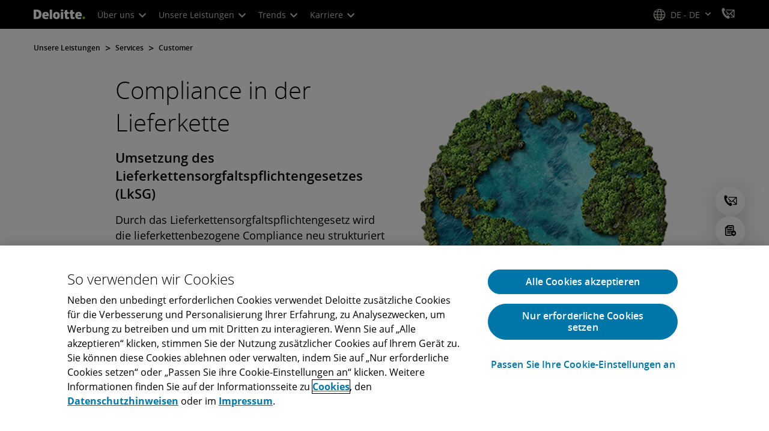

--- FILE ---
content_type: text/html;charset=utf-8
request_url: https://www.deloitte.com/de/de/services/risk-advisory/services/compliance-in-der-lieferkette.html
body_size: 45417
content:



    
    
    
    
    
    
<!DOCTYPE HTML>

        <html lang="de-de" prefix="og: https://ogp.me/ns#">
    <head>
    <meta charset="UTF-8"/>
    <script defer="defer" type="text/javascript" src="https://rum.hlx.page/.rum/@adobe/helix-rum-js@%5E2/dist/rum-standalone.js" data-routing="program=137202,environment=1381092,tier=publish"></script>
<link rel="preconnect" href="https://fonts.googleapis.com"/>
    <link rel="preconnect" href="https://fonts.gstatic.com" crossorigin/>
    <link rel="preload" as="style" href="https://fonts.googleapis.com/css2?family=STIX+Two+Text:ital,wght@1,600&display=swap" onload="this.rel='stylesheet'"/>
    <noscript>
        <link href="https://fonts.googleapis.com/css2?family=STIX+Two+Text:ital,wght@1,600&display=swap" rel="stylesheet"/>
    </noscript>
    <link rel="preload" as="style" href="https://fonts.googleapis.com/css2?family=Noto+Serif+Hebrew:wght@500&family=Noto+Serif+JP:wght@500&family=Noto+Serif+KR:wght@500&family=Noto+Serif+SC:wght@500&family=Noto+Serif+TC:wght@500&family=Noto+Serif:ital,wght@1,500&display=swap" onload="this.rel='stylesheet'"/>

    <noscript>
        <link href="https://fonts.googleapis.com/css2?family=Noto+Serif+Hebrew:wght@500&family=Noto+Serif+JP:wght@500&family=Noto+Serif+KR:wght@500&family=Noto+Serif+SC:wght@500&family=Noto+Serif+TC:wght@500&family=Noto+Serif:ital,wght@1,500&display=swap" rel="stylesheet"/>
    </noscript>
        <link href="https://fonts.googleapis.com/css2?family=Noto+Sans+JP:wght@100..900&family=Noto+Sans+KR:wght@100..900&family=Noto+Sans+SC:wght@100..900&family=Noto+Sans+TC:wght@100..900&display=swap" rel="stylesheet"/>

    
        <link rel="dns-prefetch" href="https://media.deloitte.com/"/>
    
        <link rel="dns-prefetch" href="https://s.go-mpulse.net"/>
    
        <link rel="dns-prefetch" href="https://geolocation.onetrust.com"/>
    
        <link rel="dns-prefetch" href="https://cdn.cookielaw.org"/>
    
        <link rel="dns-prefetch" href="https://c.go-mpulse.net"/>
    
        <link rel="dns-prefetch" href="https://assets.adobedtm.com"/>
    
    
    
    
    
    
    
        <title>Compliance in der Lieferkette | Deloitte Deutschland</title>
    
    
    
    <meta name="template" content="modern--services-details-page"/>
    
    
     
    
    <script>
        window.isDynamicFetcherLiteEnabled = false;
        (function() {
            const queryParams = new URLSearchParams(window.location.search);
            const paramRegex = /<[^>]*>|[()\[\]\/]/g;// To check and remove [,],(),<,>,\, / and HTMl tag from query param.
            const sanitizedParams = {};
            queryParams.forEach((value, key) => {
                const sanitizedKey = key.replace(paramRegex, "");
                const decodedValue = decodeURIComponent(value);
                const sanitizedValue = decodedValue.replace(paramRegex, "");
                sanitizedParams[sanitizedKey] = sanitizedValue;
            });
            const updatedQuery = new URLSearchParams();
            for (const [key, value] of Object.entries(sanitizedParams)) {
                updatedQuery.append(key, value); // Automatically encodes special chars
            }
            const updatedQueryString = updatedQuery.toString();
            const currentQueryString = window.location.search.substring(1);
            if (updatedQueryString !== currentQueryString) {
                const updatedURL = window.location.origin + window.location.pathname + '?' + updatedQueryString;
                window.history.replaceState({}, '', updatedURL);
                window.location.reload();
            }
        })();
    </script>
   

    

    

<meta http-equiv="X-UA-Compatible" content="IE=Edge,chrome=1"/>
<meta name="viewport" content="width=device-width, initial-scale=1.0, minimum-scale=1.0"/>
<meta NAME="robots" CONTENT="index, follow, max-image-preview:standard"/>

    <link rel="canonical" href="https://www.deloitte.com/de/de/services/consulting-risk/services/compliance-in-der-lieferkette.html"/>


    <meta name="thumbnail" content="https://media.deloitte.com/is/image/deloitte/1-1-compliance-in-der-lieferkette:660-x-660"/>


    <meta name="description" content="Durch das Lieferkettensorgfaltspflichtengesetz wird die lieferkettenbezogene Compliance neu strukturiert und mit verpflichtenden Sorgfaltspflichten ausgestattet. Dieser Deloitte-Artikel fasst die wesentlichen Inhalte für Sie zusammen und gibt praxisorientierte Hinweise zur Umsetzung."/>
   

    <meta property="fb:app_id" content="391573044299401"/>

<meta property="og:type" content="website"/>
<meta property="og:site_name" content="Deloitte"/>
<meta name="twitter:site" content="@Deloitte"/>


    <meta property="og:url" content="https://www.deloitte.com/de/de/services/consulting-risk/services/compliance-in-der-lieferkette.html"/>
    <meta name="twitter:url" content="https://www.deloitte.com/de/de/services/consulting-risk/services/compliance-in-der-lieferkette.html"/>


    <meta property="og:image" content="https://media.deloitte.com/is/image/deloitte/1-1-compliance-in-der-lieferkette:1200-x-627"/>
    <meta name="twitter:image" content="https://media.deloitte.com/is/image/deloitte/1-1-compliance-in-der-lieferkette:1200-x-627"/>


   <meta property="og:title" content="Compliance in der Lieferkette | Deloitte Deutschland"/>
   <meta name="twitter:title" content="Compliance in der Lieferkette | Deloitte Deutschland"/>


    <meta property="og:description" content="Durch das Lieferkettensorgfaltspflichtengesetz wird die lieferkettenbezogene Compliance neu strukturiert und mit verpflichtenden Sorgfaltspflichten ausgestattet. Dieser Deloitte-Artikel fasst die wesentlichen Inhalte für Sie zusammen und gibt praxisorientierte Hinweise zur Umsetzung."/>
    <meta name="twitter:description" content="Durch das Lieferkettensorgfaltspflichtengesetz wird die lieferkettenbezogene Compliance neu strukturiert und mit verpflichtenden Sorgfaltspflichten ausgestattet. Dieser Deloitte-Artikel fasst die wesentlichen Inhalte für Sie zusammen und gibt praxisorientierte Hinweise zur Umsetzung."/>

<meta name="twitter:card" content="summary_large_image"/>



<script>
    !function(n){var e,t,i,o,a="at-body-style";function d(){return n.getElementsByTagName("head")[0]}e=d(),t=a,i="body {opacity: 0 !important}",e&&((o=n.createElement("style")).id=t,o.innerHTML=i,e.appendChild(o)),setTimeout(function(){var e,t;e=d(),t=a,!e||(t=n.getElementById(t))&&e.removeChild(t)},3e3)}((window,document));
</script>


    <link rel="preload" href="/etc.clientlibs/modern/clientlibs/clientlib-critical/clientlib-critical-dynamic-fetcher.lc-a658ab6c8271a9db7423a4b993e562ce-lc.min.css" as="style" type="text/css"><link rel="stylesheet" type="text/css" href="/etc.clientlibs/modern/clientlibs/clientlib-critical/clientlib-critical-dynamic-fetcher.lc-a658ab6c8271a9db7423a4b993e562ce-lc.min.css"><link rel="preload" href="/etc.clientlibs/modern/clientlibs/clientlib-critical/clientlib-critical-dynamic-fetcher.lc-ed9e0a3817cd210373131df80314ee9f-lc.min.js" as="script" type="application/javascript"><script src="/etc.clientlibs/modern/clientlibs/clientlib-critical/clientlib-critical-dynamic-fetcher.lc-ed9e0a3817cd210373131df80314ee9f-lc.min.js"></script>
    
    
        <link rel="preload" as="image" href="https://media.deloitte.com/is/image/deloitte/4-1-compliance-in-der-lieferkette:1920-x-624?$Responsive$&fmt=webp" media="(min-width: 1025px)"><link rel="preload" as="image" href="https://media.deloitte.com/is/image/deloitte/4-1-compliance-in-der-lieferkette:750-x-395?$Responsive$&fmt=webp" media="(max-width: 1024px) and (min-width: 768px)"><link rel="preload" as="image" href="/content/dam/assets-zone2/de/de/img/primary/full/services/risk-advisory/2024/4-1-compliance-in-der-lieferkette.jpg" media="(max-width:767px)">
    


    
    <script>
        window.i18n = {
            "sliderPrev": "Vorherige Slide",
            "sliderNext": "Nächste Slide",
            "sliderFirst": "Dies ist die erste Slide",
            "sliderLast": "Dies ist die letzte Slide",
            "sliderPagination": "Zum Slide {{index}}",
            "getInTouch": "Kontaktieren Sie uns",
            "getInTouchWith": "Kontaktieren Sie uns",
            "contacted": "Kontaktiert",
            "contactedWith": "Kontaktiert durch",
            "eventsMultipleDates": "(mehrere Termine)",
            "pastEvents": "Zurückliegendes Event",
            "moreDetails": "Mehr Informationen",
            "lessDetails": "Weniger Details",
        }
        var isEditMode = "false";
		var isGatewayEnabled = "false";
		var isRegionalGatewayEnabled = "false";
        var isDesignMode = 'false';
        var isPreviewMode = 'false';
        var base = document.createElement('base');
        base.href = window.location.href;
        document.getElementsByTagName('head')[0].appendChild(base);
        var profilePagePath = "/de/de/about/people/profiles";
        var twineSocialClientID = "$[secret:twine_social_client_id]";
        var twineSocialAccountCode = "$[env:twine_social_account_code]";
        var twineSocialGroupID = "296432072593";
        var default_profile_image = "default-profile-thumbnail";
	    var default_non_profile_image = "default-nonprofile-thumbnail";
        var dynamic_media_domain = "https://media.deloitte.com/is/image/deloitte/";
        var disableFeedbackBanner = "";
        var disableFeedbackBannerPageLevel = "";
        var isTMP = false;
        var OTGUID = "01902d04-b80b-7e21-ac32-a2ff66a8882a";
        var gigya_api_key = "3_HV0IcvFjhy6GgPyQ7w3qEmNrAPxgl1dpOyt9qQ2ScGN4BClLORqK1R3ArbWkBW4v";
        var siteDomain = "";
        var ccm_enabled;
        if(isTMP) {
            siteDomain = domain;
            if(siteDomain != "") {
                siteDomain=domain.slice(0,-1);
                if(siteDomain.indexOf(":")+1){
                    siteDomain=siteDomain.substr(siteDomain.indexOf(":")+1);
                }
            }
        }
        var siteCatConfig = 'false';
        var searchFacetsV2 = '[{"anchor":"Profile","label_with_op":"dep-profile"},{"anchor":"Events","label_with_op":"event-details|premium-event-main"},{"anchor":"Research","label_with_op":"research|di-research|restricted-custom|collections"},{"anchor":"Perspectives","label_with_op":"restricted-custom|perspectives|blog-perspectives|di-perspectives|multi-use-filter|collections"}]';
        var internalFacetsV2 = [];
        if(typeof searchFacetsV2 !== 'undefined' && searchFacetsV2 !== "") {
            internalFacetsV2 = JSON.parse(searchFacetsV2);
        }

        // Searchfacets variable is not used in modern. Hence keeping it same as modern so that JS does not break.
        var searchFacets = '[{"anchor":"Profile","label_with_op":"dep-profile"},{"anchor":"Events","label_with_op":"event-details|premium-event-main"},{"anchor":"Research","label_with_op":"research|di-research|restricted-custom|collections"},{"anchor":"Perspectives","label_with_op":"restricted-custom|perspectives|blog-perspectives|di-perspectives|multi-use-filter|collections"}]';
        searchFacets = searchFacets.replace(/&quot;|&#34;/g, '"');
        var internalFacets = [];

        if(typeof searchFacets!== 'undefined' && searchFacets !==""){
            internalFacets = JSON.parse(searchFacets);
        }

        var is_elastic_core = true;
        var elastic_search_key = "TkNEOVA0RUJKZzJiQkpxN3FnMHg6LXVUdFBBSzNTSTZtWl9OcEZqM1BGUQ";
        var elastic_search_engine = "https://deloitte-com-prod.es.northeurope.azure.elastic-cloud.com/modern-prod-german";

        var search_placeholder_extended = "Deloitte.com nach Industries, Services, Karriere und mehr durchsuchen";
        var filter_by = "Filtern nach";
        var cse_AllResultsLabel = "Alle Ergebnisse";
        var results_for = "Ergebnisse für";
        var max_results = "Mehr als 100 Ergebnisse";
        var search_placeholder = "Suchen";
        var Search_result_term = "";
        var word_results ="Ergebnisse gefunden";
        var word_result ="Ergebnis gefunden";
        var search_suggestions = "Suchvorschlag";
        var showing = "anzeigen";
        var of = "von";
        var results = "Ergebnisse";
		var showing_results_for = "Ergebnisse für {0} werden angezeigt";
        var no_results_found_for = "Für {0} wurden keine Ergebnisse gefunden";
        var search_instead_for = "Suchen Sie stattdessen nach";
		var modern_search = "Suche";
        var Close = "Schließen";
        var arrow_right = "rechter Pfeil";
        var arrow_left = "Linker Pfeil";
		
        if(/MSIE (8\.[\.0-9]{0,})|MSIE (7\.[\.0-9]{0,})|MSIE (6\.[\.0-9]{0,})/i.test(navigator.userAgent)) {
            window.location.href= "";
        }
        var domain = "https://www.deloitte.com/";
        var domainKey = "modern-deloitte";

        var sc_currentPageName = '/de/de/services/consulting-risk/services/compliance-in-der-lieferkette';
        var sc_currentPageHashValue = '2dc6cd63';
        var sc_template = 'services details';
        var sc_recCuratedPromos = "";
        var sc_recommArticle = "";
        var sc_recViewedPage = 'Recently_Viewed_Pages';
        var sc_featuredLink = 'Featured_Link';
        var sc_channel = "";
        var hideFromRecommendations_v2 = '';
        var pagePathValue = '/de/de/services/consulting-risk/services/compliance-in-der-lieferkette';
        //Selector string contains Dep-Record-Name + PageID
		var selectorString = '';
        var siteSectionOverrideVal = "";
        var PAGE_NAME = "";
        var GOOGLE_MF_ACCOUNT = "";
        var GOOGLE_INCLUDE_GLOBAL = "";
        var RESULTS_FOR_LBL = "";
        var sc_secondLevelForProp5 = "";
        var temp_Name = 'modern--services-details-page';
        var isTempSite = false;
        var sc_secondLevel = "";
        var sc_thirdLevel = "";
        var sc_country = 'de';
        var sc_language = 'de';
        var siteOverrideValueProp5 = 'Risk Advisory';
        var sc_mfCountry = 'de';
        var sc_GatedOverlayEnabled = "";
        var sc_mfSite = 'Deloitte';
        var searchLocation = '/de/de/search-results.html';
        var bgImgDesktop = '';
        var bgImgMobile = '';
        var bgColor = '';
        // Flag to hide/show experience selector. 
        var hideExperienceSelector = '';
        var singleDatePattern = '';
        var multiContinuesDatePattern = '';
        var multiNonContinuesDatePattern = '';
        var singlePatternWithComma = '';
        var weekDayPattern = '';
    </script>


    
    
    

    

    
    
    
<link rel="stylesheet" href="/etc.clientlibs/modern/clientlibs/clientlib-site/templates/clientlib-site-dynamic-fetcher.lc-17d703b3e3229cc13a4bfb20c7d9ea17-lc.min.css" type="text/css">
<link rel="stylesheet" href="/etc.clientlibs/modern/clientlibs/clientlib-components/layout-container.lc-934311c867203135c1668708ecc6bdc9-lc.min.css" type="text/css">



    

    
        <link media="print" href="/etc.clientlibs/modern/clientlibs/clientlib-print.lc-fcc4c4c1d7fdde5deca53689efc8db93-lc.min.css" rel="stylesheet" type="text/css">
    

    
    
        <script type="text/javascript">
</script>
</div>
</div>

<script>
	window.psDelDataLayer = window.psDelDataLayer || [];
	function gtag() { psDelDataLayer.push(arguments); }

gtag('consent', 'default', {
	ad_storage: 'denied',
	analytics_storage: 'denied',
	functionality_storage: 'denied',
	personalization_storage: 'denied',
	security_storage: 'denied',
	ad_user_data: 'denied',
	ad_personalization: 'denied',
	wait_for_update: 500
  });
</script>

<script>
	(function(w,d,s,l,i){w[l]=w[l]||[];w[l].push({
		'gtm.start':new Date().getTime(),event:'gtm.js'
	})
	var f=d.getElementsByTagName(s)[0],
	    j=d.createElement(s),dl=l!='dataLayer'?'&l='+l:'';
	j.async=true;j.src=
	    'https://www.googletagmanager.com/gtm.js?id='+i+dl;
	f.parentNode.insertBefore(j,f);
		function gtag(){w[l].push(arguments);}
			 gtag('js', new Date());
			 gtag('config', 'GTM-MB29MQS9');
			
	})(window,document,'script','psDelDataLayer','GTM-MB29MQS9');
	function gtag(){psDelDataLayer.push(arguments);}
</script>

<noscript>
	<iframe src="https://wwww.googletagmanager.com/ns.html?id=GTM-MB29MQS9" 
	height="0" width=0" style="Display:none;visibility:hidden"></iframe>
</noscript>


<script type="text/javascript">
/* <![CDATA[ */
var google_conversion_id = 1067304210;
var google_custom_params = window.google_tag_params;
var google_remarketing_only = true;
/* ]]> */
</script>

<!-- </script> -->

<script type="text/plain" class="optanon-category-4" src="//www.googleadservices.com/pagead/conversion.js">
<!-- <script type="text/javascript" src="//www.googleadservices.com/pagead/conversion.js"> -->
</script>
<!-- </script> -->

<noscript>
<div style="display:inline;">
<img height="1" width="1" style="border-style:none;" alt="" src="//googleads.g.doubleclick.net/pagead/viewthroughconversion/1067304210/?value=0&amp;guid=ON&amp;script=0"/>
</div>
</noscript>


<script>
</script>
    
    

    
        <script src="/content/dam/Deloitte/resources/js/CrossDomainConsentShare.js" data-document-language="true" type="text/javascript" charset="UTF-8"></script>
        <script src="https://cdn.cookielaw.org/scripttemplates/otSDKStub.js" data-document-language="true" data-dlayer-name="dataLayerOneTrust" type="text/javascript" charset="UTF-8" data-domain-script="01902d04-b80b-7e21-ac32-a2ff66a8882a"></script>
        
    

    
        
            <script type="text/plain" src="https://assets.adobedtm.com/58d4dfc81ba0/f2cba83faaee/launch-4a100cb410c6.min.js" class="optanon-category-1" async></script>
        
        
    

    <link rel="icon" type="image/vnd.microsoft.icon" href="/content/dam/assets-shared/icons/de/favicon.ico"/>
    <link rel="shortcut icon" type="image/vnd.microsoft.icon" href="/content/dam/assets-shared/icons/de/favicon.ico"/>
    <link rel="apple-touch-icon" sizes="57x57" href="/content/dam/assets-shared/icons/de/apple-icon-57x57.png"/>
    <link rel="apple-touch-icon" sizes="72x72" href="/content/dam/assets-shared/icons/de/apple-icon-72x72.png"/>
    <link rel="apple-touch-icon" sizes="114x114" href="/content/dam/assets-shared/icons/de/apple-icon-114x114.png"/>
    <link rel="apple-touch-icon" sizes="144x144" href="/content/dam/assets-shared/icons/de/apple-icon-144x144.png"/>

    <meta name="msapplication-config" content="/content/dam/assets-shared/icons/de/browserconfig.xml"/>

    

    



<script type="text/javascript">
var regexPattern = /regionalCountry_[a-z]+-[a-z]+$/;
var regex= /regionalCountry_[a-z]+-[a-z]+-[a-z]+$/;
var preferredRegion = [];
for (var i = 0; i < localStorage.length; i++) {
    var key = localStorage.key(i);
    var value = localStorage.getItem(key);
    if ((regexPattern.test(key))||(regex.test(key))) {
        if (!preferredRegion.includes(value)) {
            preferredRegion.push(value);
        }
    }
}
</script>
<script type="text/javascript">
        var dataLayer = {};
        dataLayer.page={
            "attributes": {
                "authors": "",
                "blueprintName": "/content/websites/languages/german/de_de/services/risk-advisory/services/compliance-in-der-lieferkette",
                "audienceJobFunction": "N/A",
                "audienceJobLevel": "N/A",
                "contentType": "Service",
                "contentSubType": "",
                "contentTypeLabel": "Service",
                "contentFormat": "N/A",
                "country": "germany",
                "createDate": "05 Oct 2024",
                "dateModified": "15 Oct 2025",
                "datePublished": "29 Aug 2022",
                "description": "Durch das Lieferkettensorgfaltspflichtengesetz wird die lieferkettenbezogene Compliance neu strukturiert und mit verpflichtenden Sorgfaltspflichten ausgestattet. Dieser Deloitte-Artikel fasst die wesentlichen Inhalte für Sie zusammen und gibt praxisorientierte Hinweise zur Umsetzung.",
                "documentAge": "468",
                "mfSite" : "Deloitte",
                "media" : [],
                "pageID": "2dc6cd63",
                "pageTemplate": "services details",
                "pagename": "/de/de/services/consulting-risk/services/compliance-in-der-lieferkette",
                "publishDate": "29 Aug 2022",
                "simpleFormName": "",
                "successType": "",
                "siteSection": "Risk Advisory",
				"thumbnailUrl": "/content/dam/assets-zone2/de/de/img/primary/full/services/risk-advisory/2024/1-1-compliance-in-der-lieferkette.jpg",
				"urlCountry": "de",
				"eventCity": "",
				"eventCountry": "",
				"eventEndDate": "",
				"eventStartDate": "",
				"eventStartTime": "",
				"eventSubType": "",
				"eventSubType18n": "",
				"eventType": "",
                "language": "de",
                "pageTitle": "Compliance in der Lieferkette | Deloitte Deutschland",
                "primarySubject": "",
                "secondarySubject": "",
                "subBrand": " ",
                "industriesL1":["N A"],
                "industriesL2":[],
                "servicesL1":["Risk Advisory"],
                "servicesL2":[],
                "alliance":"N/A",
                "contentState":"Geo bound",
                "contentOrigin":"N/A",
                "templateContentType": "",
                "applicableLocation": [],
                "preferredRegion": preferredRegion
            }
        };
        dataLayer.page.attributes.vistorPreferredRegion=localStorage.getItem("regionalCountry_de-de");
        dataLayer.dmd = {};
		dataLayer.custom={
		  "customActions": "",
          "customConversion1": "",
          "customConversion2": "",
          "customConversion3": "",
          "customConversion4": "",
          "customConversion5": "",
          "customConversion6": "",
          "customConversion7": "",
          "customTraffic1": "",
          "customTraffic2": "",
          "customTraffic3": "",
          "customTraffic4": "",
          "customTraffic5": "",
		  "globalcampaigncode": "",
          "targetingCodes": ""
        };
        dataLayer.search={
		  "searchTerm": "",
          "pageNum": "1",
          "Facet": "all"
        };
        dataLayer.trending={
            "promoIds": "",
            "pageTemplate": "services details"
        };

        function handle_callback(response){
            dataLayer.dmd = response;
        }
</script>

    
    <script src="/content/dam/Deloitte/resources/static-fixes/static-fix.js" type="text/javascript"></script>
    <link rel="stylesheet" href="/content/dam/Deloitte/resources/static-fixes/static-fix.css"/>


<script nonce="a4098a79d238d1591a36371a0fc3f9aa">(window.BOOMR_mq=window.BOOMR_mq||[]).push(["addVar",{"rua.upush":"false","rua.cpush":"true","rua.upre":"false","rua.cpre":"true","rua.uprl":"false","rua.cprl":"false","rua.cprf":"false","rua.trans":"SJ-f9d43376-2c09-4e5c-98a7-c3ca30328318","rua.cook":"false","rua.ims":"false","rua.ufprl":"false","rua.cfprl":"true","rua.isuxp":"false","rua.texp":"norulematch","rua.ceh":"false","rua.ueh":"false","rua.ieh.st":"0"}]);</script>
<script nonce="a4098a79d238d1591a36371a0fc3f9aa">!function(){function o(n,i){if(n&&i)for(var r in i)i.hasOwnProperty(r)&&(void 0===n[r]?n[r]=i[r]:n[r].constructor===Object&&i[r].constructor===Object?o(n[r],i[r]):n[r]=i[r])}try{var n=decodeURIComponent("%7B%0A%20%20%20%20%22RT%22%3A%20%7B%0A%20%20%20%20%20%20%20%20%22cookie%22%3A%20%22%22%0A%20%20%20%20%7D%2C%0A%09%22Akamai%22%3A%20%7B%0A%09%09%22enabled%22%3A%20false%0A%09%7D%0A%7D");if(n.length>0&&window.JSON&&"function"==typeof window.JSON.parse){var i=JSON.parse(n);void 0!==window.BOOMR_config?o(window.BOOMR_config,i):window.BOOMR_config=i}}catch(r){window.console&&"function"==typeof window.console.error&&console.error("mPulse: Could not parse configuration",r)}}();</script>
                              <script nonce="a4098a79d238d1591a36371a0fc3f9aa">!function(e){var n="https://s.go-mpulse.net/boomerang/";if("False"=="True")e.BOOMR_config=e.BOOMR_config||{},e.BOOMR_config.PageParams=e.BOOMR_config.PageParams||{},e.BOOMR_config.PageParams.pci=!0,n="https://s2.go-mpulse.net/boomerang/";if(window.BOOMR_API_key="MQC86-FLWFJ-W4JZR-HEYXH-N78CX",function(){function e(){if(!r){var e=document.createElement("script");e.id="boomr-scr-as",e.src=window.BOOMR.url,e.async=!0,o.appendChild(e),r=!0}}function t(e){r=!0;var n,t,a,i,d=document,O=window;if(window.BOOMR.snippetMethod=e?"if":"i",t=function(e,n){var t=d.createElement("script");t.id=n||"boomr-if-as",t.src=window.BOOMR.url,BOOMR_lstart=(new Date).getTime(),e=e||d.body,e.appendChild(t)},!window.addEventListener&&window.attachEvent&&navigator.userAgent.match(/MSIE [67]\./))return window.BOOMR.snippetMethod="s",void t(o,"boomr-async");a=document.createElement("IFRAME"),a.src="about:blank",a.title="",a.role="presentation",a.loading="eager",i=(a.frameElement||a).style,i.width=0,i.height=0,i.border=0,i.display="none",o.appendChild(a);try{O=a.contentWindow,d=O.document.open()}catch(_){n=document.domain,a.src="javascript:var d=document.open();d.domain='"+n+"';void 0;",O=a.contentWindow,d=O.document.open()}if(n)d._boomrl=function(){this.domain=n,t()},d.write("<bo"+"dy onload='document._boomrl();'>");else if(O._boomrl=function(){t()},O.addEventListener)O.addEventListener("load",O._boomrl,!1);else if(O.attachEvent)O.attachEvent("onload",O._boomrl);d.close()}function a(e){window.BOOMR_onload=e&&e.timeStamp||(new Date).getTime()}if(!window.BOOMR||!window.BOOMR.version&&!window.BOOMR.snippetExecuted){window.BOOMR=window.BOOMR||{},window.BOOMR.snippetStart=(new Date).getTime(),window.BOOMR.snippetExecuted=!0,window.BOOMR.snippetVersion=14,window.BOOMR.url=n+"MQC86-FLWFJ-W4JZR-HEYXH-N78CX";var i=document.currentScript||document.getElementsByTagName("script")[0],o=i.parentNode,r=!1,d=document.createElement("link");if(d.relList&&"function"==typeof d.relList.supports&&d.relList.supports("preload")&&"as"in d)window.BOOMR.snippetMethod="p",d.href=window.BOOMR.url,d.rel="preload",d.as="script",d.addEventListener("load",e),d.addEventListener("error",function(){t(!0)}),setTimeout(function(){if(!r)t(!0)},3e3),BOOMR_lstart=(new Date).getTime(),o.appendChild(d);else t(!1);if(window.addEventListener)window.addEventListener("load",a,!1);else if(window.attachEvent)window.attachEvent("onload",a)}}(),"".length>0)if(e&&"performance"in e&&e.performance&&"function"==typeof e.performance.setResourceTimingBufferSize)e.performance.setResourceTimingBufferSize();!function(){if(BOOMR=e.BOOMR||{},BOOMR.plugins=BOOMR.plugins||{},!BOOMR.plugins.AK){var n="true"=="true"?1:0,t="",a="amhrybaxhzn7w2llmx6q-f-f7e921269-clientnsv4-s.akamaihd.net",i="false"=="true"?2:1,o={"ak.v":"39","ak.cp":"70399","ak.ai":parseInt("800959",10),"ak.ol":"0","ak.cr":8,"ak.ipv":4,"ak.proto":"h2","ak.rid":"343f5af4","ak.r":47358,"ak.a2":n,"ak.m":"dsca","ak.n":"essl","ak.bpcip":"3.15.28.0","ak.cport":48292,"ak.gh":"23.208.24.232","ak.quicv":"","ak.tlsv":"tls1.3","ak.0rtt":"","ak.0rtt.ed":"","ak.csrc":"-","ak.acc":"","ak.t":"1768646141","ak.ak":"hOBiQwZUYzCg5VSAfCLimQ==yd3d6eGq47kQEsOLtbOchxVUzYOOdtsy9C+mCMUSSInycpy8lTom1jx1/[base64]/tdaWVxfQOBUbQPtecDUe8owEEgxdBGxhjgueyDRFJVmL0hntEwCoE2CeO0vDUQYe87U/YkjTcA843Mi0eOC/1UTqqKSGqT+UPMR2+oYwXnPWQQs8oQO1Wzx+27Re4UO0z8O44YaBUTGE96SmJTz77iwKj3Y=","ak.pv":"303","ak.dpoabenc":"","ak.tf":i};if(""!==t)o["ak.ruds"]=t;var r={i:!1,av:function(n){var t="http.initiator";if(n&&(!n[t]||"spa_hard"===n[t]))o["ak.feo"]=void 0!==e.aFeoApplied?1:0,BOOMR.addVar(o)},rv:function(){var e=["ak.bpcip","ak.cport","ak.cr","ak.csrc","ak.gh","ak.ipv","ak.m","ak.n","ak.ol","ak.proto","ak.quicv","ak.tlsv","ak.0rtt","ak.0rtt.ed","ak.r","ak.acc","ak.t","ak.tf"];BOOMR.removeVar(e)}};BOOMR.plugins.AK={akVars:o,akDNSPreFetchDomain:a,init:function(){if(!r.i){var e=BOOMR.subscribe;e("before_beacon",r.av,null,null),e("onbeacon",r.rv,null,null),r.i=!0}return this},is_complete:function(){return!0}}}}()}(window);</script></head>
    
    <body class="page basicpage header--enabled " id="page-d2e92c5b24">
	<span hidden id="open-in-newtab">Link öffnet in einer neuen Registerkarte</span>
	<span hidden id="open-in-newwindow">Öffnet in neuem Fenster</span>
	<noscript>
        <div style="background: #fbfbfb; color: red; border: 1px solid #DCDCDC; width: 95%; margin: 20px auto; padding: 20px; text-align: center; font-size: 16px; font-weight: 300; font-family: Calibri, sans-serif;">
            Bitte aktivieren Sie JavaScript, um die Seite anzuzeigen.
        </div>
    </noscript>
    
    
    
<div class="root responsivegrid">


<div class="aem-Grid aem-Grid--12 aem-Grid--default--12 ">
    
    <div class="responsivegrid aem-GridColumn aem-GridColumn--default--12">


<div class="aem-Grid aem-Grid--12 aem-Grid--default--12 ">
    
    <div class="headerexperiencefragment no-padding-left-right aem-GridColumn aem-GridColumn--default--12">
<div>
    
        



<div class="aem-Grid aem-Grid--12 aem-Grid--default--12 ">
    
    <div class="header cmp-header dcom-theme2-3 no-padding-left-right aem-GridColumn aem-GridColumn--default--12">


<div id="header-default" data-clientlibs="{&#34;header&#34;:{&#34;hashJS&#34;:&#34;/etc.clientlibs/modern/clientlibs/clientlib-components/header.lc-e0f5ef850c24e90738febda427d8426d-lc.min.js&#34;,&#34;hashCSS&#34;:&#34;&#34;,&#34;hashMobileCss&#34;:&#34;&#34;},&#34;modal-v2&#34;:{&#34;hashJS&#34;:&#34;/etc.clientlibs/modern/clientlibs/clientlib-components/modal-v2.lc-3789c85039844a6e94646c60ca932548-lc.min.js&#34;,&#34;hashCSS&#34;:&#34;/etc.clientlibs/modern/clientlibs/clientlib-components/modal-v2.lc-e33aaa8457f0dad03f39f8ad5b7eb1f0-lc.min.css&#34;,&#34;hashMobileCss&#34;:&#34;/etc.clientlibs/modern/clientlibs/clientlib-components-mobile/modal-v2.lc-3c58a867df63acde4ca17950aeca0116-lc.min.css&#34;}}" data-component="header modal-v2">
    <a class="cmp-skip-navigation-link" href="#maincontent" aria-label="Zum Hauptinhalt springen" role="button">Zum Hauptinhalt springen</a>
    <header id="header" role="banner">
        <div class="aem-Grid aem-Grid--12 cmp-header__container">
            <div class="aem-GridColumn aem-GridColumn--default--8 aem-GridColumn--tablet--6 aem-GridColumn--phone--4 no-padding">
                <div class="cmp-header__logo__menu-wrapper">
                    <div class="cmp-header__logo ">
                        <div class="image cmp-image">
                            <div class="cmp-image" itemscope="" itemtype="http://schema.org/ImageObject">
                                <a class="cmp-image__link" data-cmp-clickable="" href="/de/de.html">
                                    <img itemprop="contentUrl" title="Deloitte" alt="deloitte_logo" class="cmp-image__image" src="/content/dam/assets-shared/logos/svg/a-d/deloitte.svg" width="182" height="34"/>
                                    <img alt="deloitte_logo" class="cmp-header__logo--print" src="/content/dam/assets-shared/logos/png/a-d/deloitte-print.png" width="182" height="34"/>
                                    
                                </a>
                            </div>
                        </div>
                    </div>
                    <nav class="cmp-header__primary-nav-wrapper" aria-label="Header Navigation">
                        




    <ul class="cmp-header__primary-nav cmp-header__primary-nav--desktop">
        <li class="cmp-header__primary-nav-item" data-clientlibs="{&#34;experience-selector&#34;:{&#34;hashJS&#34;:&#34;/etc.clientlibs/modern/clientlibs/clientlib-components/experience-selector.lc-7d3999755f79ff7626e026b49ebff6df-lc.min.js&#34;,&#34;hashCSS&#34;:&#34;&#34;,&#34;hashMobileCss&#34;:&#34;&#34;}}" data-component="header experience-selector">
            <a href="#" class="cmp-header__primary-nav-link" aria-haspopup="true">
                Über uns <i class="icon-chevron-down"></i>
            </a>
            <div class="cmp-header__slidedown-container">
                <div class="aem-Grid aem-Grid--12">
                    <div class="no-padding-left-right aem-GridColumn aem-GridColumn--default--12 cmp-header__subnav">
                        <nav class="cmp-header__subnav-tab">
                            <ul>
                                <li>
                                    <a href="/de/de/about/story/purpose-values.html?icid=top_purpose-values" aria-haspopup="false">
                                        Unsere Werte 
                                    </a>
                                    
                                 </li>  
                            
                                <li>
                                    <a href="/de/de/about/people.html?icid=top_people" aria-haspopup="false">
                                        Unsere Talente 
                                    </a>
                                    
                                 </li>  
                            
                                <li>
                                    <a href="/de/de/about/governance.html?icid=top_governance" aria-haspopup="false">
                                        Governance 
                                    </a>
                                    
                                 </li>  
                            
                                <li>
                                    <a href="/de/de/about/recognition.html?icid=top_recognition" aria-haspopup="false">
                                        Auszeichnungen 
                                    </a>
                                    
                                 </li>  
                            
                                <li>
                                    <a href="/de/de/about/press-room.html?icid=top_press-room" aria-haspopup="false">
                                        Presse 
                                    </a>
                                    
                                 </li>  
                            
                                <li>
                                    <a href="/de/de/contact/contact-us.html?icid=top_contact-us" aria-haspopup="false">
                                        Kontaktieren Sie uns 
                                    </a>
                                    
                                 </li>  
                            </ul>
                        </nav>    
                        <div class="cmp-header__subnav-tab-content">
                            <section class="cmp-header__subnav-tab-content-section" role="tabpanel" aria-labelledby="tab content" tabindex="0">
                              <div class="cmp-header__subnav-tab-content-section-container">
                                    <div class="cmp-header__subnav-tab-content-list-wrapper">
                                        <div class="cmp-header__subnav-tab-content-list">
                                            
                                        </div>  
                                    </div>
                                    <div class="no-padding-left-right cmp-header__featured-articles aem-GridColumn aem-GridColumn--default--3">
                                        <div id="target-nav-11">


<div class="aem-Grid aem-Grid--12 aem-Grid--default--12 ">
    
    <div class="promo cmp-promo--card nav-promo-v3 aem-GridColumn aem-GridColumn--default--12">


  
 
  
  
  

  
    
    <a class="cmp-promo-tracking cmp-promo-curated" target="_self" data-promo-category="curated" aria-label="Together makes progress" data-promo-content-type="About Us" data-promo-name="Together makes progress" data-cq-id="f2dfc56c" data-promo-type="navigation" href="/de/de/about/story/together-makes-progress.html" data-bs-target="#promo-modal-287f9f87" id="promo-v3-18ada8e0" target-id="target-nav-promo-18ada8e0">

      
      
        
        
          <div class="cmp-promo" data-clientlibs="{&#34;promo&#34;:{&#34;hashJS&#34;:&#34;/etc.clientlibs/modern/clientlibs/clientlib-components/promo.lc-37fb29884a68b3c44a7863352d5bcf94-lc.min.js&#34;,&#34;hashCSS&#34;:&#34;/etc.clientlibs/modern/clientlibs/clientlib-components/promo.lc-68d7f400ac8e3658b16de01884fd6626-lc.min.css&#34;,&#34;hashMobileCss&#34;:&#34;/etc.clientlibs/modern/clientlibs/clientlib-components-mobile/promo.lc-32e9ffd9e790d89ac26366beebd735f0-lc.min.css&#34;}}" data-component="promo">
            
            
            
          </div>
        
      
      


      
      <div class="cmp-promo__image 3:2 img-position-top">
        
        
          <img class="js-image-rendition" src="https://media.deloitte.com/is/image/deloitte/together-makes-progress-promo-3:720-x-480?$Responsive$=&fmt=webp&fit=stretch,1&dpr=off" alt height="480" width="720" loading="lazy"/>
          
        
      </div>
      <div class="cmp-promo__content img-position-top__content">
        
        
        
          <h3 class="cmp-promo__content__title element__primary">
            <span class="mt-1 dot-ellipsis dot-lines-2 ">Together makes progress
            </span>
          </h3>
        
        
        
        
        <div class="cmp-promo__content__details">
          
            <div class="cmp-promo__content__type">
              About us
            </div>
          
          
          
          
          
          
          
        </div>
        
          
            
            
            
            
            
            
              <div class="cmp-promo__location__date">
                
                
                
              </div>
              
            
            
          
        
        
          
          
          
          
        
      </div>
      
      
    </a>
  



  
  
  
  

</div>
<div class="promo cmp-promo--card nav-promo-v3 aem-GridColumn aem-GridColumn--default--12">


  
 
  
  
  

  
    
    <a class="cmp-promo-tracking cmp-promo-curated" target="_self" data-promo-category="curated" aria-label="Promo-Link" data-promo-type="navigation" href="/de/de/about/story/purpose-values/Munich-Accounting-Pioneers-Award.html" data-bs-target="#promo-modal-aa708a57" id="promo-v3-79baf4ce" target-id="target-nav-promo-79baf4ce">

      
      
        
        
          <div class="cmp-promo" data-component="promo">
            
            
            
          </div>
        
      
      


      
      <div class="cmp-promo__image 3:2 img-position-top">
        
        
          
          
    
        
    
<link rel="stylesheet" href="/etc.clientlibs/dam/components/scene7/dynamicmedia/clientlibs/dynamicmedia.lc-a97e0418f0d0d6fe2eea57c7dc5e8804-lc.min.css" type="text/css">
<script src="/libs/dam/components/scene7/common/clientlibs/viewer.lc-286d51076949b1908ec34d18f81e6977-lc.min.js"></script>
<script src="/etc.clientlibs/clientlibs/granite/jquery.lc-7842899024219bcbdb5e72c946870b79-lc.min.js"></script>
<script src="/etc.clientlibs/clientlibs/granite/utils.lc-e7bf340a353e643d198b25d0c8ccce47-lc.min.js"></script>
<script src="/etc.clientlibs/dam/components/scene7/dynamicmedia/clientlibs/dynamicmedia.lc-4f773adfd7a16857b6d1a3370ab17eba-lc.min.js"></script>
<script src="/libs/dam/components/scene7/common/clientlibs/i18n.lc-b58a29e31169aff220dc1e89391c5572-lc.min.js"></script>



        <div id="dynamicmedia_26962787" data-current-page="/content/websites/de/de/services/risk-advisory/services/compliance-in-der-lieferkette" data-page-locale="de_de" data-asset-name="1-1-MAPA" data-viewer-path="https://media.deloitte.com/s7viewers/" data-imageserver="https://media.deloitte.com/is/image/" data-videoserver="https://media.deloitte.com/is/content/" data-contenturl="https://media.deloitte.com/is/content" data-imagepreset="Responsive" data-wcmdisabled data-breakpoints="200" data-enablehd="never" data-urlmodifiers="fmt=webp&amp;fit=stretch,1" data-alt class="s7dm-dynamic-media ">
        </div>
    

        
      </div>
      <div class="cmp-promo__content img-position-top__content">
        
        
        
        
        
        
        
        
          
            
            
            
            
            
            
              <div class="cmp-promo__location__date">
                
                
                
              </div>
              
            
            
          
        
        
          
          
          
          
        
      </div>
      
      
    </a>
  



  
  
  
  

</div>

    
</div>
</div>
                                    </div>
                                </div>
                            </section>
                        
                            <section class="cmp-header__subnav-tab-content-section" role="tabpanel" aria-labelledby="tab content" tabindex="0">
                              <div class="cmp-header__subnav-tab-content-section-container">
                                    <div class="cmp-header__subnav-tab-content-list-wrapper">
                                        <div class="cmp-header__subnav-tab-content-list">
                                            
                                        </div>  
                                    </div>
                                    <div class="no-padding-left-right cmp-header__featured-articles aem-GridColumn aem-GridColumn--default--3">
                                        <div id="target-nav-12">


<div class="aem-Grid aem-Grid--12 aem-Grid--default--12 ">
    
    <div class="promo cmp-promo--card nav-promo-v3 aem-GridColumn aem-GridColumn--default--12">


  
 
  
  
  

  
    
    <a class="cmp-promo-tracking cmp-promo-curated" target="_self" data-promo-category="curated" aria-label="Together makes progress" data-promo-content-type="About Us" data-promo-name="Together makes progress" data-cq-id="f2dfc56c" data-promo-type="navigation" href="/de/de/about/story/together-makes-progress.html" data-bs-target="#promo-modal-09f8204a" id="promo-v3-18ada8e0" target-id="target-nav-promo-18ada8e0">

      
      
        
        
          <div class="cmp-promo" data-component="promo">
            
            
            
          </div>
        
      
      


      
      <div class="cmp-promo__image 3:2 img-position-top">
        
        
          <img class="js-image-rendition" src="https://media.deloitte.com/is/image/deloitte/together-makes-progress-promo-3:720-x-480?$Responsive$=&fmt=webp&fit=stretch,1&dpr=off" alt height="480" width="720" loading="lazy"/>
          
        
      </div>
      <div class="cmp-promo__content img-position-top__content">
        
        
        
          <h3 class="cmp-promo__content__title element__primary">
            <span class="mt-1 dot-ellipsis dot-lines-2 ">Together makes progress
            </span>
          </h3>
        
        
        
        
        <div class="cmp-promo__content__details">
          
            <div class="cmp-promo__content__type">
              About us
            </div>
          
          
          
          
          
          
          
        </div>
        
          
            
            
            
            
            
            
              <div class="cmp-promo__location__date">
                
                
                
              </div>
              
            
            
          
        
        
          
          
          
          
        
      </div>
      
      
    </a>
  



  
  
  
  

</div>
<div class="promo cmp-promo--card nav-promo-v3 aem-GridColumn aem-GridColumn--default--12">


  
 
  
  
  

  
    
    <a class="cmp-promo-tracking cmp-promo-curated" target="_self" data-promo-category="curated" aria-label="Promo-Link" data-promo-type="navigation" href="/de/de/about/story/purpose-values/Munich-Accounting-Pioneers-Award.html" data-bs-target="#promo-modal-ed3b20ab" id="promo-v3-79baf4ce" target-id="target-nav-promo-79baf4ce">

      
      
        
        
          <div class="cmp-promo" data-component="promo">
            
            
            
          </div>
        
      
      


      
      <div class="cmp-promo__image 3:2 img-position-top">
        
        
          
          
    
        
    



        <div id="dynamicmedia_26962787" data-current-page="/content/websites/de/de/services/risk-advisory/services/compliance-in-der-lieferkette" data-page-locale="de_de" data-asset-name="1-1-MAPA" data-viewer-path="https://media.deloitte.com/s7viewers/" data-imageserver="https://media.deloitte.com/is/image/" data-videoserver="https://media.deloitte.com/is/content/" data-contenturl="https://media.deloitte.com/is/content" data-imagepreset="Responsive" data-wcmdisabled data-breakpoints="200" data-enablehd="never" data-urlmodifiers="fmt=webp&amp;fit=stretch,1" data-alt class="s7dm-dynamic-media ">
        </div>
    

        
      </div>
      <div class="cmp-promo__content img-position-top__content">
        
        
        
        
        
        
        
        
          
            
            
            
            
            
            
              <div class="cmp-promo__location__date">
                
                
                
              </div>
              
            
            
          
        
        
          
          
          
          
        
      </div>
      
      
    </a>
  



  
  
  
  

</div>

    
</div>
</div>
                                    </div>
                                </div>
                            </section>
                        
                            <section class="cmp-header__subnav-tab-content-section" role="tabpanel" aria-labelledby="tab content" tabindex="0">
                              <div class="cmp-header__subnav-tab-content-section-container">
                                    <div class="cmp-header__subnav-tab-content-list-wrapper">
                                        <div class="cmp-header__subnav-tab-content-list">
                                            
                                        </div>  
                                    </div>
                                    <div class="no-padding-left-right cmp-header__featured-articles aem-GridColumn aem-GridColumn--default--3">
                                        <div id="target-nav-13">


<div class="aem-Grid aem-Grid--12 aem-Grid--default--12 ">
    
    <div class="promo cmp-promo--card nav-promo-v3 aem-GridColumn aem-GridColumn--default--12">


  
 
  
  
  

  
    
    <a class="cmp-promo-tracking cmp-promo-curated" target="_self" data-promo-category="curated" aria-label="Together makes progress" data-promo-content-type="About Us" data-promo-name="Together makes progress" data-cq-id="f2dfc56c" data-promo-type="navigation" href="/de/de/about/story/together-makes-progress.html" data-bs-target="#promo-modal-eac0b37a" id="promo-v3-18ada8e0" target-id="target-nav-promo-18ada8e0">

      
      
        
        
          <div class="cmp-promo" data-component="promo">
            
            
            
          </div>
        
      
      


      
      <div class="cmp-promo__image 3:2 img-position-top">
        
        
          <img class="js-image-rendition" src="https://media.deloitte.com/is/image/deloitte/together-makes-progress-promo-3:720-x-480?$Responsive$=&fmt=webp&fit=stretch,1&dpr=off" alt height="480" width="720" loading="lazy"/>
          
        
      </div>
      <div class="cmp-promo__content img-position-top__content">
        
        
        
          <h3 class="cmp-promo__content__title element__primary">
            <span class="mt-1 dot-ellipsis dot-lines-2 ">Together makes progress
            </span>
          </h3>
        
        
        
        
        <div class="cmp-promo__content__details">
          
            <div class="cmp-promo__content__type">
              About us
            </div>
          
          
          
          
          
          
          
        </div>
        
          
            
            
            
            
            
            
              <div class="cmp-promo__location__date">
                
                
                
              </div>
              
            
            
          
        
        
          
          
          
          
        
      </div>
      
      
    </a>
  



  
  
  
  

</div>
<div class="promo cmp-promo--card nav-promo-v3 aem-GridColumn aem-GridColumn--default--12">


  
 
  
  
  

  
    
    <a class="cmp-promo-tracking cmp-promo-curated" target="_self" data-promo-category="curated" aria-label="Promo-Link" data-promo-type="navigation" href="/de/de/about/story/purpose-values/Munich-Accounting-Pioneers-Award.html" data-bs-target="#promo-modal-e30468a2" id="promo-v3-79baf4ce" target-id="target-nav-promo-79baf4ce">

      
      
        
        
          <div class="cmp-promo" data-component="promo">
            
            
            
          </div>
        
      
      


      
      <div class="cmp-promo__image 3:2 img-position-top">
        
        
          
          
    
        
    



        <div id="dynamicmedia_26962787" data-current-page="/content/websites/de/de/services/risk-advisory/services/compliance-in-der-lieferkette" data-page-locale="de_de" data-asset-name="1-1-MAPA" data-viewer-path="https://media.deloitte.com/s7viewers/" data-imageserver="https://media.deloitte.com/is/image/" data-videoserver="https://media.deloitte.com/is/content/" data-contenturl="https://media.deloitte.com/is/content" data-imagepreset="Responsive" data-wcmdisabled data-breakpoints="200" data-enablehd="never" data-urlmodifiers="fmt=webp&amp;fit=stretch,1" data-alt class="s7dm-dynamic-media ">
        </div>
    

        
      </div>
      <div class="cmp-promo__content img-position-top__content">
        
        
        
        
        
        
        
        
          
            
            
            
            
            
            
              <div class="cmp-promo__location__date">
                
                
                
              </div>
              
            
            
          
        
        
          
          
          
          
        
      </div>
      
      
    </a>
  



  
  
  
  

</div>

    
</div>
</div>
                                    </div>
                                </div>
                            </section>
                        
                            <section class="cmp-header__subnav-tab-content-section" role="tabpanel" aria-labelledby="tab content" tabindex="0">
                              <div class="cmp-header__subnav-tab-content-section-container">
                                    <div class="cmp-header__subnav-tab-content-list-wrapper">
                                        <div class="cmp-header__subnav-tab-content-list">
                                            
                                        </div>  
                                    </div>
                                    <div class="no-padding-left-right cmp-header__featured-articles aem-GridColumn aem-GridColumn--default--3">
                                        <div id="target-nav-14">


<div class="aem-Grid aem-Grid--12 aem-Grid--default--12 ">
    
    <div class="promo cmp-promo--card nav-promo-v3 aem-GridColumn aem-GridColumn--default--12">


  
 
  
  
  

  
    
    <a class="cmp-promo-tracking cmp-promo-curated" target="_self" data-promo-category="curated" aria-label="Together makes progress" data-promo-content-type="About Us" data-promo-name="Together makes progress" data-cq-id="f2dfc56c" data-promo-type="navigation" href="/de/de/about/story/together-makes-progress.html" data-bs-target="#promo-modal-249a22d4" id="promo-v3-18ada8e0" target-id="target-nav-promo-18ada8e0">

      
      
        
        
          <div class="cmp-promo" data-component="promo">
            
            
            
          </div>
        
      
      


      
      <div class="cmp-promo__image 3:2 img-position-top">
        
        
          <img class="js-image-rendition" src="https://media.deloitte.com/is/image/deloitte/together-makes-progress-promo-3:720-x-480?$Responsive$=&fmt=webp&fit=stretch,1&dpr=off" alt height="480" width="720" loading="lazy"/>
          
        
      </div>
      <div class="cmp-promo__content img-position-top__content">
        
        
        
          <h3 class="cmp-promo__content__title element__primary">
            <span class="mt-1 dot-ellipsis dot-lines-2 ">Together makes progress
            </span>
          </h3>
        
        
        
        
        <div class="cmp-promo__content__details">
          
            <div class="cmp-promo__content__type">
              About us
            </div>
          
          
          
          
          
          
          
        </div>
        
          
            
            
            
            
            
            
              <div class="cmp-promo__location__date">
                
                
                
              </div>
              
            
            
          
        
        
          
          
          
          
        
      </div>
      
      
    </a>
  



  
  
  
  

</div>
<div class="promo cmp-promo--card nav-promo-v3 aem-GridColumn aem-GridColumn--default--12">


  
 
  
  
  

  
    
    <a class="cmp-promo-tracking cmp-promo-curated" target="_self" data-promo-category="curated" aria-label="Promo-Link" data-promo-type="navigation" href="/de/de/about/story/purpose-values/Munich-Accounting-Pioneers-Award.html" data-bs-target="#promo-modal-851c0766" id="promo-v3-79baf4ce" target-id="target-nav-promo-79baf4ce">

      
      
        
        
          <div class="cmp-promo" data-component="promo">
            
            
            
          </div>
        
      
      


      
      <div class="cmp-promo__image 3:2 img-position-top">
        
        
          
          
    
        
    



        <div id="dynamicmedia_26962787" data-current-page="/content/websites/de/de/services/risk-advisory/services/compliance-in-der-lieferkette" data-page-locale="de_de" data-asset-name="1-1-MAPA" data-viewer-path="https://media.deloitte.com/s7viewers/" data-imageserver="https://media.deloitte.com/is/image/" data-videoserver="https://media.deloitte.com/is/content/" data-contenturl="https://media.deloitte.com/is/content" data-imagepreset="Responsive" data-wcmdisabled data-breakpoints="200" data-enablehd="never" data-urlmodifiers="fmt=webp&amp;fit=stretch,1" data-alt class="s7dm-dynamic-media ">
        </div>
    

        
      </div>
      <div class="cmp-promo__content img-position-top__content">
        
        
        
        
        
        
        
        
          
            
            
            
            
            
            
              <div class="cmp-promo__location__date">
                
                
                
              </div>
              
            
            
          
        
        
          
          
          
          
        
      </div>
      
      
    </a>
  



  
  
  
  

</div>

    
</div>
</div>
                                    </div>
                                </div>
                            </section>
                        
                            <section class="cmp-header__subnav-tab-content-section" role="tabpanel" aria-labelledby="tab content" tabindex="0">
                              <div class="cmp-header__subnav-tab-content-section-container">
                                    <div class="cmp-header__subnav-tab-content-list-wrapper">
                                        <div class="cmp-header__subnav-tab-content-list">
                                            
                                        </div>  
                                    </div>
                                    <div class="no-padding-left-right cmp-header__featured-articles aem-GridColumn aem-GridColumn--default--3">
                                        <div id="target-nav-15">


<div class="aem-Grid aem-Grid--12 aem-Grid--default--12 ">
    
    <div class="promo cmp-promo--card nav-promo-v3 aem-GridColumn aem-GridColumn--default--12">


  
 
  
  
  

  
    
    <a class="cmp-promo-tracking cmp-promo-curated" target="_self" data-promo-category="curated" aria-label="Together makes progress" data-promo-content-type="About Us" data-promo-name="Together makes progress" data-cq-id="f2dfc56c" data-promo-type="navigation" href="/de/de/about/story/together-makes-progress.html" data-bs-target="#promo-modal-c3b6dbf9" id="promo-v3-18ada8e0" target-id="target-nav-promo-18ada8e0">

      
      
        
        
          <div class="cmp-promo" data-component="promo">
            
            
            
          </div>
        
      
      


      
      <div class="cmp-promo__image 3:2 img-position-top">
        
        
          <img class="js-image-rendition" src="https://media.deloitte.com/is/image/deloitte/together-makes-progress-promo-3:720-x-480?$Responsive$=&fmt=webp&fit=stretch,1&dpr=off" alt height="480" width="720" loading="lazy"/>
          
        
      </div>
      <div class="cmp-promo__content img-position-top__content">
        
        
        
          <h3 class="cmp-promo__content__title element__primary">
            <span class="mt-1 dot-ellipsis dot-lines-2 ">Together makes progress
            </span>
          </h3>
        
        
        
        
        <div class="cmp-promo__content__details">
          
            <div class="cmp-promo__content__type">
              About us
            </div>
          
          
          
          
          
          
          
        </div>
        
          
            
            
            
            
            
            
              <div class="cmp-promo__location__date">
                
                
                
              </div>
              
            
            
          
        
        
          
          
          
          
        
      </div>
      
      
    </a>
  



  
  
  
  

</div>
<div class="promo cmp-promo--card nav-promo-v3 aem-GridColumn aem-GridColumn--default--12">


  
 
  
  
  

  
    
    <a class="cmp-promo-tracking cmp-promo-curated" target="_self" data-promo-category="curated" aria-label="Promo-Link" data-promo-type="navigation" href="/de/de/about/story/purpose-values/Munich-Accounting-Pioneers-Award.html" data-bs-target="#promo-modal-5ff547db" id="promo-v3-79baf4ce" target-id="target-nav-promo-79baf4ce">

      
      
        
        
          <div class="cmp-promo" data-component="promo">
            
            
            
          </div>
        
      
      


      
      <div class="cmp-promo__image 3:2 img-position-top">
        
        
          
          
    
        
    



        <div id="dynamicmedia_26962787" data-current-page="/content/websites/de/de/services/risk-advisory/services/compliance-in-der-lieferkette" data-page-locale="de_de" data-asset-name="1-1-MAPA" data-viewer-path="https://media.deloitte.com/s7viewers/" data-imageserver="https://media.deloitte.com/is/image/" data-videoserver="https://media.deloitte.com/is/content/" data-contenturl="https://media.deloitte.com/is/content" data-imagepreset="Responsive" data-wcmdisabled data-breakpoints="200" data-enablehd="never" data-urlmodifiers="fmt=webp&amp;fit=stretch,1" data-alt class="s7dm-dynamic-media ">
        </div>
    

        
      </div>
      <div class="cmp-promo__content img-position-top__content">
        
        
        
        
        
        
        
        
          
            
            
            
            
            
            
              <div class="cmp-promo__location__date">
                
                
                
              </div>
              
            
            
          
        
        
          
          
          
          
        
      </div>
      
      
    </a>
  



  
  
  
  

</div>

    
</div>
</div>
                                    </div>
                                </div>
                            </section>
                        
                            <section class="cmp-header__subnav-tab-content-section" role="tabpanel" aria-labelledby="tab content" tabindex="0">
                              <div class="cmp-header__subnav-tab-content-section-container">
                                    <div class="cmp-header__subnav-tab-content-list-wrapper">
                                        <div class="cmp-header__subnav-tab-content-list">
                                            
                                        </div>  
                                    </div>
                                    <div class="no-padding-left-right cmp-header__featured-articles aem-GridColumn aem-GridColumn--default--3">
                                        <div id="target-nav-16">


<div class="aem-Grid aem-Grid--12 aem-Grid--default--12 ">
    
    <div class="promo cmp-promo--card nav-promo-v3 aem-GridColumn aem-GridColumn--default--12">


  
 
  
  
  

  
    
    <a class="cmp-promo-tracking cmp-promo-curated" target="_self" data-promo-category="curated" aria-label="Together makes progress" data-promo-content-type="About Us" data-promo-name="Together makes progress" data-cq-id="f2dfc56c" data-promo-type="navigation" href="/de/de/about/story/together-makes-progress.html" data-bs-target="#promo-modal-bc10e274" id="promo-v3-18ada8e0" target-id="target-nav-promo-18ada8e0">

      
      
        
        
          <div class="cmp-promo" data-component="promo">
            
            
            
          </div>
        
      
      


      
      <div class="cmp-promo__image 3:2 img-position-top">
        
        
          <img class="js-image-rendition" src="https://media.deloitte.com/is/image/deloitte/together-makes-progress-promo-3:720-x-480?$Responsive$=&fmt=webp&fit=stretch,1&dpr=off" alt height="480" width="720" loading="lazy"/>
          
        
      </div>
      <div class="cmp-promo__content img-position-top__content">
        
        
        
          <h3 class="cmp-promo__content__title element__primary">
            <span class="mt-1 dot-ellipsis dot-lines-2 ">Together makes progress
            </span>
          </h3>
        
        
        
        
        <div class="cmp-promo__content__details">
          
            <div class="cmp-promo__content__type">
              About us
            </div>
          
          
          
          
          
          
          
        </div>
        
          
            
            
            
            
            
            
              <div class="cmp-promo__location__date">
                
                
                
              </div>
              
            
            
          
        
        
          
          
          
          
        
      </div>
      
      
    </a>
  



  
  
  
  

</div>
<div class="promo cmp-promo--card nav-promo-v3 aem-GridColumn aem-GridColumn--default--12">


  
 
  
  
  

  
    
    <a class="cmp-promo-tracking cmp-promo-curated" target="_self" data-promo-category="curated" aria-label="Promo-Link" data-promo-type="navigation" href="/de/de/about/story/purpose-values/Munich-Accounting-Pioneers-Award.html" data-bs-target="#promo-modal-7a22d73f" id="promo-v3-79baf4ce" target-id="target-nav-promo-79baf4ce">

      
      
        
        
          <div class="cmp-promo" data-component="promo">
            
            
            
          </div>
        
      
      


      
      <div class="cmp-promo__image 3:2 img-position-top">
        
        
          
          
    
        
    



        <div id="dynamicmedia_26962787" data-current-page="/content/websites/de/de/services/risk-advisory/services/compliance-in-der-lieferkette" data-page-locale="de_de" data-asset-name="1-1-MAPA" data-viewer-path="https://media.deloitte.com/s7viewers/" data-imageserver="https://media.deloitte.com/is/image/" data-videoserver="https://media.deloitte.com/is/content/" data-contenturl="https://media.deloitte.com/is/content" data-imagepreset="Responsive" data-wcmdisabled data-breakpoints="200" data-enablehd="never" data-urlmodifiers="fmt=webp&amp;fit=stretch,1" data-alt class="s7dm-dynamic-media ">
        </div>
    

        
      </div>
      <div class="cmp-promo__content img-position-top__content">
        
        
        
        
        
        
        
        
          
            
            
            
            
            
            
              <div class="cmp-promo__location__date">
                
                
                
              </div>
              
            
            
          
        
        
          
          
          
          
        
      </div>
      
      
    </a>
  



  
  
  
  

</div>

    
</div>
</div>
                                    </div>
                                </div>
                            </section>
                        </div>          
                </div>
            </div>
        </li>
    
        <li class="cmp-header__primary-nav-item" data-component="header experience-selector">
            <a href="#" class="cmp-header__primary-nav-link" aria-haspopup="true">
                Unsere Leistungen <i class="icon-chevron-down"></i>
            </a>
            <div class="cmp-header__slidedown-container">
                <div class="aem-Grid aem-Grid--12">
                    <div class="no-padding-left-right aem-GridColumn aem-GridColumn--default--12 cmp-header__subnav">
                        <nav class="cmp-header__subnav-tab">
                            <ul>
                                <li>
                                    <a href="#" aria-haspopup="true">
                                        Services 
                                    </a>
                                    <i class='icon-angle-right'></i>
                                 </li>  
                            
                                <li>
                                    <a href="#" aria-haspopup="true">
                                        Industrien 
                                    </a>
                                    <i class='icon-angle-right'></i>
                                 </li>  
                            
                                <li>
                                    <a href="#" aria-haspopup="true">
                                        Allianzen 
                                    </a>
                                    <i class='icon-angle-right'></i>
                                 </li>  
                            
                                <li>
                                    <a href="/de/de/what-we-do/case-studies-collection.html?icid=top_case-studies-collection" aria-haspopup="false">
                                        Erfolgsgeschichten 
                                    </a>
                                    
                                 </li>  
                            </ul>
                        </nav>    
                        <div class="cmp-header__subnav-tab-content">
                            <section class="cmp-header__subnav-tab-content-section" role="tabpanel" aria-labelledby="tab content" tabindex="0">
                              <div class="cmp-header__subnav-tab-content-section-container">
                                    <div class="cmp-header__subnav-tab-content-list-wrapper">
                                        <div class="cmp-header__subnav-tab-content-list">
                                            <ul role="none">
                                                <li role="none"> <a href="/de/de/services/audit-assurance/services/audit.html?icid=top_/content/websites/de/de/services/audit-assurance/services/audit">
                                                    Audit  <i></i></a>
                                                </li>
                                            
                                                <li role="none"> <a href="/de/de/services/audit-assurance/services/assurance.html?icid=top_/content/websites/de/de/services/audit-assurance/services/assurance">
                                                    Assurance <i></i></a>
                                                </li>
                                            
                                                <li role="none"> <a href="/de/de/services/tax/services/business-process-solutions.html?icid=top_business-process-solutions">
                                                    Business Process Solutions <i></i></a>
                                                </li>
                                            
                                                <li role="none"> <a href="/de/de/services/consulting/services/customer-marketing.html?icid=top_customer-marketing" class="cmp-header__nav-has-levels">
                                                    Customer <i></i></a>
                                                </li>
                                            
                                                <li role="none"> <a href="/de/de/services/consulting/services/cyber.html?icid=top_cyber" class="cmp-header__nav-has-levels">
                                                    Cyber <i></i></a>
                                                </li>
                                            
                                                <li role="none"> <a href="/de/de/services/deloitte-private.html?icid=top_deloitte-private" class="cmp-header__nav-has-levels">
                                                    Deloitte Private <i></i></a>
                                                </li>
                                            
                                                <li role="none"> <a href="/de/de/services/consulting/services/engineering-ai-data.html?icid=top_engineering-ai-data" class="cmp-header__nav-has-levels">
                                                    Engineering, AI &amp; Data <i></i></a>
                                                </li>
                                            
                                                <li role="none"> <a href="/de/de/services/consulting/services/enterprise-technology-performance.html?icid=top_enterprise-technology-performance" class="cmp-header__nav-has-levels">
                                                    Enterprise Technology &amp; Performance <i></i></a>
                                                </li>
                                            
                                                <li role="none"> <a href="/de/de/services/executive-and-board-programs.html?icid=top_executive-and-board-programs">
                                                     Executive &amp; Board Programs <i></i></a>
                                                </li>
                                            
                                                <li role="none"> <a href="/de/de/what-we-do/capabilities/ki-beratung.html?icid=top_ki-beratung">
                                                    Generative AI <i></i></a>
                                                </li>
                                            
                                                <li role="none"> <a href="/de/de/services/tax/services/global-employer-service.html?icid=top_global-employer-service" class="cmp-header__nav-has-levels">
                                                    Global Employer Services <i></i></a>
                                                </li>
                                            
                                                <li role="none"> <a href="/de/de/services/consulting/services/human-capital.html?icid=top_human-capital" class="cmp-header__nav-has-levels">
                                                    Human Capital <i></i></a>
                                                </li>
                                            
                                                <li role="none"> <a href="https://www.deloittelegal.de/dl/de/services/legal/services/legal.html?icid=toggle_dl_de" target="_blank" rel="noopener">
                                                    Legal <i class="icon-external-link"></i></a>
                                                </li>
                                            
                                                <li role="none"> <a href="/de/de/what-we-do/capabilities/operate.html?icid=top_operate">
                                                    Operate <i></i></a>
                                                </li>
                                            
                                                <li role="none"> <a href="/de/de/services/consulting/services/strategy-transactions.html?icid=top_strategy-transactions" class="cmp-header__nav-has-levels">
                                                    Strategy &amp; Transactions <i></i></a>
                                                </li>
                                            
                                                <li role="none"> <a href="/de/de/services/consulting/services/sustainability-climate.html?icid=top_sustainability-climate">
                                                    Sustainability <i></i></a>
                                                </li>
                                            
                                                <li role="none"> <a href="/de/de/services/consulting/services/risk-regulatory-forensic.html?icid=top_risk-regulatory-forensic" class="cmp-header__nav-has-levels">
                                                    Risk, Regulatory &amp; Forensic <i></i></a>
                                                </li>
                                            
                                                <li role="none"> <a href="/de/de/services/tax.html?icid=top_tax" class="cmp-header__nav-has-levels">
                                                    Tax <i></i></a>
                                                </li>
                                            </ul>
                                        </div>  
                                    </div>
                                    <div class="no-padding-left-right cmp-header__featured-articles aem-GridColumn aem-GridColumn--default--3">
                                        <div id="target-nav-21">


<div class="aem-Grid aem-Grid--12 aem-Grid--default--12 ">
    
    <div class="promo cmp-promo--card nav-promo-v3 aem-GridColumn aem-GridColumn--default--12">


  
 
  
  
  

  
    
    <a class="cmp-promo-tracking cmp-promo-curated" target="_self" data-promo-category="curated" aria-label="Zerograding – The Net-Zero Growth Engine" data-promo-content-type="Capability" data-promo-name="Zerograding – The Net-Zero Growth Engine" data-cq-id="5d018440" data-promo-type="navigation" href="/de/de/what-we-do/capabilities/sustainability-climate-dsc.html" data-bs-target="#promo-modal-358f192d" id="promo-v3-cb0d797e" target-id="target-nav-promo-cb0d797e">

      
      
        
        
          <div class="cmp-promo" data-component="promo">
            
            
            
          </div>
        
      
      


      
      <div class="cmp-promo__image 3:2 img-position-top">
        
        
          <img class="js-image-rendition" src="https://media.deloitte.com/is/image/deloitte/1920-800-dsc-thumbnail:720-x-480?$Responsive$=&fmt=webp&fit=stretch,1&dpr=off" alt height="480" width="720" loading="lazy"/>
          
        
      </div>
      <div class="cmp-promo__content img-position-top__content">
        
        
        
          <h3 class="cmp-promo__content__title element__primary">
            <span class="mt-1 dot-ellipsis dot-lines-2 ">Zerograding – The Net-Zero Growth Engine
            </span>
          </h3>
        
        
        
        
        <div class="cmp-promo__content__details">
          
            <div class="cmp-promo__content__type">
              Capability
            </div>
          
          
          
          
          
          
          
        </div>
        
          
            
            
            
            
            
            
              <div class="cmp-promo__location__date">
                
                
                
              </div>
              
            
            
          
        
        
          
          
          
          
        
      </div>
      
      
    </a>
  



  
  
  
  

</div>
<div class="promo cmp-promo--card nav-promo-v3 aem-GridColumn aem-GridColumn--default--12">


  
 
  
  
  

  
    
    <a class="cmp-promo-tracking cmp-promo-curated" target="_self" data-promo-category="curated" aria-label="Innovation &amp; AI" data-promo-content-type="Collection" data-promo-name="Innovation &amp; AI" data-cq-id="aefe4b08" data-promo-type="navigation" href="/de/de/issues/innovation-ai.html" data-bs-target="#promo-modal-270c96b3" id="promo-v3-dfc4d296" target-id="target-nav-promo-dfc4d296">

      
      
        
        
          <div class="cmp-promo" data-component="promo">
            
            
            
          </div>
        
      
      


      
      <div class="cmp-promo__image 3:2 img-position-top">
        
        
          <img class="js-image-rendition" src="https://media.deloitte.com/is/image/deloitte/318-159-innovation-ai:720-x-480?$Responsive$=&fmt=webp&fit=stretch,1&dpr=off" alt height="480" width="720" loading="lazy"/>
          
        
      </div>
      <div class="cmp-promo__content img-position-top__content">
        
        
        
          <h3 class="cmp-promo__content__title element__primary">
            <span class="mt-1 dot-ellipsis dot-lines-2 ">Innovation &amp; AI
            </span>
          </h3>
        
        
        
        
        <div class="cmp-promo__content__details">
          
            <div class="cmp-promo__content__type">
              Collection
            </div>
          
          
          
          
          
          
          
        </div>
        
          
            
            
            
            
            
            
              <div class="cmp-promo__location__date">
                
                
                
              </div>
              
            
            
          
        
        
          
          
          
          
        
      </div>
      
      
    </a>
  



  
  
  
  

</div>
<div class="ghost aem-GridColumn aem-GridColumn--default--12">

</div>

    
</div>
</div>
                                    </div>
                                </div>
                            </section>
                        
                            <section class="cmp-header__subnav-tab-content-section" role="tabpanel" aria-labelledby="tab content" tabindex="0">
                              <div class="cmp-header__subnav-tab-content-section-container">
                                    <div class="cmp-header__subnav-tab-content-list-wrapper">
                                        <div class="cmp-header__subnav-tab-content-list">
                                            <ul role="none">
                                                <li role="none"> <a href="/de/de/Industries/consumer/about.html?icid=top_about" class="cmp-header__nav-has-levels">
                                                    Consumer <i></i></a>
                                                </li>
                                            
                                                <li role="none"> <a href="/de/de/Industries/energy/about.html?icid=top_about" class="cmp-header__nav-has-levels">
                                                    Energy, Resources &amp; Industrials <i></i></a>
                                                </li>
                                            
                                                <li role="none"> <a href="/de/de/Industries/financial-services/about.html?icid=top_about" class="cmp-header__nav-has-levels">
                                                    Financial Services <i></i></a>
                                                </li>
                                            
                                                <li role="none"> <a href="/de/de/Industries/government-public/about.html?icid=top_about" class="cmp-header__nav-has-levels">
                                                    Government &amp; Public Services <i></i></a>
                                                </li>
                                            
                                                <li role="none"> <a href="/de/de/Industries/life-sciences-health-care/about.html?icid=top_about" class="cmp-header__nav-has-levels">
                                                    Life Sciences &amp; Health Care <i></i></a>
                                                </li>
                                            
                                                <li role="none"> <a href="/de/de/Industries/tmt/about.html?icid=top_about" class="cmp-header__nav-has-levels">
                                                    Technology, Media &amp; Telecommunications <i></i></a>
                                                </li>
                                            </ul>
                                        </div>  
                                    </div>
                                    <div class="no-padding-left-right cmp-header__featured-articles aem-GridColumn aem-GridColumn--default--3">
                                        <div id="target-nav-22">


<div class="aem-Grid aem-Grid--12 aem-Grid--default--12 ">
    
    <div class="promo cmp-promo--card nav-promo-v3 aem-GridColumn aem-GridColumn--default--12">


  
 
  
  
  

  
    
    <a class="cmp-promo-tracking cmp-promo-curated" target="_self" data-promo-category="curated" aria-label="Zerograding – The Net-Zero Growth Engine" data-promo-content-type="Capability" data-promo-name="Zerograding – The Net-Zero Growth Engine" data-cq-id="5d018440" data-promo-type="navigation" href="/de/de/what-we-do/capabilities/sustainability-climate-dsc.html" data-bs-target="#promo-modal-40f5e9ab" id="promo-v3-cb0d797e" target-id="target-nav-promo-cb0d797e">

      
      
        
        
          <div class="cmp-promo" data-component="promo">
            
            
            
          </div>
        
      
      


      
      <div class="cmp-promo__image 3:2 img-position-top">
        
        
          <img class="js-image-rendition" src="https://media.deloitte.com/is/image/deloitte/1920-800-dsc-thumbnail:720-x-480?$Responsive$=&fmt=webp&fit=stretch,1&dpr=off" alt height="480" width="720" loading="lazy"/>
          
        
      </div>
      <div class="cmp-promo__content img-position-top__content">
        
        
        
          <h3 class="cmp-promo__content__title element__primary">
            <span class="mt-1 dot-ellipsis dot-lines-2 ">Zerograding – The Net-Zero Growth Engine
            </span>
          </h3>
        
        
        
        
        <div class="cmp-promo__content__details">
          
            <div class="cmp-promo__content__type">
              Capability
            </div>
          
          
          
          
          
          
          
        </div>
        
          
            
            
            
            
            
            
              <div class="cmp-promo__location__date">
                
                
                
              </div>
              
            
            
          
        
        
          
          
          
          
        
      </div>
      
      
    </a>
  



  
  
  
  

</div>
<div class="promo cmp-promo--card nav-promo-v3 aem-GridColumn aem-GridColumn--default--12">


  
 
  
  
  

  
    
    <a class="cmp-promo-tracking cmp-promo-curated" target="_self" data-promo-category="curated" aria-label="Innovation &amp; AI" data-promo-content-type="Collection" data-promo-name="Innovation &amp; AI" data-cq-id="aefe4b08" data-promo-type="navigation" href="/de/de/issues/innovation-ai.html" data-bs-target="#promo-modal-b3c588fe" id="promo-v3-dfc4d296" target-id="target-nav-promo-dfc4d296">

      
      
        
        
          <div class="cmp-promo" data-component="promo">
            
            
            
          </div>
        
      
      


      
      <div class="cmp-promo__image 3:2 img-position-top">
        
        
          <img class="js-image-rendition" src="https://media.deloitte.com/is/image/deloitte/318-159-innovation-ai:720-x-480?$Responsive$=&fmt=webp&fit=stretch,1&dpr=off" alt height="480" width="720" loading="lazy"/>
          
        
      </div>
      <div class="cmp-promo__content img-position-top__content">
        
        
        
          <h3 class="cmp-promo__content__title element__primary">
            <span class="mt-1 dot-ellipsis dot-lines-2 ">Innovation &amp; AI
            </span>
          </h3>
        
        
        
        
        <div class="cmp-promo__content__details">
          
            <div class="cmp-promo__content__type">
              Collection
            </div>
          
          
          
          
          
          
          
        </div>
        
          
            
            
            
            
            
            
              <div class="cmp-promo__location__date">
                
                
                
              </div>
              
            
            
          
        
        
          
          
          
          
        
      </div>
      
      
    </a>
  



  
  
  
  

</div>
<div class="ghost aem-GridColumn aem-GridColumn--default--12">

</div>

    
</div>
</div>
                                    </div>
                                </div>
                            </section>
                        
                            <section class="cmp-header__subnav-tab-content-section" role="tabpanel" aria-labelledby="tab content" tabindex="0">
                              <div class="cmp-header__subnav-tab-content-section-container">
                                    <div class="cmp-header__subnav-tab-content-list-wrapper">
                                        <div class="cmp-header__subnav-tab-content-list">
                                            <ul role="none">
                                                <li role="none"> <a href="/de/de/alliances/anaplan.html?icid=top_anaplan">
                                                    Anaplan <i></i></a>
                                                </li>
                                            
                                                <li role="none"> <a href="/de/de/alliances/aws.html?icid=top_aws">
                                                    AWS <i></i></a>
                                                </li>
                                            
                                                <li role="none"> <a href="/de/de/alliances/google.html?icid=top_google">
                                                    Google <i></i></a>
                                                </li>
                                            
                                                <li role="none"> <a href="/de/de/alliances/oracle.html?icid=top_oracle">
                                                    Oracle <i></i></a>
                                                </li>
                                            
                                                <li role="none"> <a href="/de/de/alliances/salesforce.html?icid=top_salesforce">
                                                    Salesforce <i></i></a>
                                                </li>
                                            
                                                <li role="none"> <a href="/de/de/alliances/sap.html?icid=top_sap">
                                                    SAP <i></i></a>
                                                </li>
                                            
                                                <li role="none"> <a href="/de/de/alliances/servicenow.html?icid=top_servicenow">
                                                    ServiceNow <i></i></a>
                                                </li>
                                            
                                                <li role="none"> <a href="/de/de/alliances/workday.html?icid=top_workday">
                                                    Workday <i></i></a>
                                                </li>
                                            </ul>
                                        </div>  
                                    </div>
                                    <div class="no-padding-left-right cmp-header__featured-articles aem-GridColumn aem-GridColumn--default--3">
                                        <div id="target-nav-23">


<div class="aem-Grid aem-Grid--12 aem-Grid--default--12 ">
    
    <div class="promo cmp-promo--card nav-promo-v3 aem-GridColumn aem-GridColumn--default--12">


  
 
  
  
  

  
    
    <a class="cmp-promo-tracking cmp-promo-curated" target="_self" data-promo-category="curated" aria-label="Zerograding – The Net-Zero Growth Engine" data-promo-content-type="Capability" data-promo-name="Zerograding – The Net-Zero Growth Engine" data-cq-id="5d018440" data-promo-type="navigation" href="/de/de/what-we-do/capabilities/sustainability-climate-dsc.html" data-bs-target="#promo-modal-7ba20b76" id="promo-v3-cb0d797e" target-id="target-nav-promo-cb0d797e">

      
      
        
        
          <div class="cmp-promo" data-component="promo">
            
            
            
          </div>
        
      
      


      
      <div class="cmp-promo__image 3:2 img-position-top">
        
        
          <img class="js-image-rendition" src="https://media.deloitte.com/is/image/deloitte/1920-800-dsc-thumbnail:720-x-480?$Responsive$=&fmt=webp&fit=stretch,1&dpr=off" alt height="480" width="720" loading="lazy"/>
          
        
      </div>
      <div class="cmp-promo__content img-position-top__content">
        
        
        
          <h3 class="cmp-promo__content__title element__primary">
            <span class="mt-1 dot-ellipsis dot-lines-2 ">Zerograding – The Net-Zero Growth Engine
            </span>
          </h3>
        
        
        
        
        <div class="cmp-promo__content__details">
          
            <div class="cmp-promo__content__type">
              Capability
            </div>
          
          
          
          
          
          
          
        </div>
        
          
            
            
            
            
            
            
              <div class="cmp-promo__location__date">
                
                
                
              </div>
              
            
            
          
        
        
          
          
          
          
        
      </div>
      
      
    </a>
  



  
  
  
  

</div>
<div class="promo cmp-promo--card nav-promo-v3 aem-GridColumn aem-GridColumn--default--12">


  
 
  
  
  

  
    
    <a class="cmp-promo-tracking cmp-promo-curated" target="_self" data-promo-category="curated" aria-label="Innovation &amp; AI" data-promo-content-type="Collection" data-promo-name="Innovation &amp; AI" data-cq-id="aefe4b08" data-promo-type="navigation" href="/de/de/issues/innovation-ai.html" data-bs-target="#promo-modal-c4fd153e" id="promo-v3-dfc4d296" target-id="target-nav-promo-dfc4d296">

      
      
        
        
          <div class="cmp-promo" data-component="promo">
            
            
            
          </div>
        
      
      


      
      <div class="cmp-promo__image 3:2 img-position-top">
        
        
          <img class="js-image-rendition" src="https://media.deloitte.com/is/image/deloitte/318-159-innovation-ai:720-x-480?$Responsive$=&fmt=webp&fit=stretch,1&dpr=off" alt height="480" width="720" loading="lazy"/>
          
        
      </div>
      <div class="cmp-promo__content img-position-top__content">
        
        
        
          <h3 class="cmp-promo__content__title element__primary">
            <span class="mt-1 dot-ellipsis dot-lines-2 ">Innovation &amp; AI
            </span>
          </h3>
        
        
        
        
        <div class="cmp-promo__content__details">
          
            <div class="cmp-promo__content__type">
              Collection
            </div>
          
          
          
          
          
          
          
        </div>
        
          
            
            
            
            
            
            
              <div class="cmp-promo__location__date">
                
                
                
              </div>
              
            
            
          
        
        
          
          
          
          
        
      </div>
      
      
    </a>
  



  
  
  
  

</div>
<div class="ghost aem-GridColumn aem-GridColumn--default--12">

</div>

    
</div>
</div>
                                    </div>
                                </div>
                            </section>
                        
                            <section class="cmp-header__subnav-tab-content-section" role="tabpanel" aria-labelledby="tab content" tabindex="0">
                              <div class="cmp-header__subnav-tab-content-section-container">
                                    <div class="cmp-header__subnav-tab-content-list-wrapper">
                                        <div class="cmp-header__subnav-tab-content-list">
                                            
                                        </div>  
                                    </div>
                                    <div class="no-padding-left-right cmp-header__featured-articles aem-GridColumn aem-GridColumn--default--3">
                                        <div id="target-nav-24">


<div class="aem-Grid aem-Grid--12 aem-Grid--default--12 ">
    
    <div class="promo cmp-promo--card nav-promo-v3 aem-GridColumn aem-GridColumn--default--12">


  
 
  
  
  

  
    
    <a class="cmp-promo-tracking cmp-promo-curated" target="_self" data-promo-category="curated" aria-label="Zerograding – The Net-Zero Growth Engine" data-promo-content-type="Capability" data-promo-name="Zerograding – The Net-Zero Growth Engine" data-cq-id="5d018440" data-promo-type="navigation" href="/de/de/what-we-do/capabilities/sustainability-climate-dsc.html" data-bs-target="#promo-modal-f6aedfd4" id="promo-v3-cb0d797e" target-id="target-nav-promo-cb0d797e">

      
      
        
        
          <div class="cmp-promo" data-component="promo">
            
            
            
          </div>
        
      
      


      
      <div class="cmp-promo__image 3:2 img-position-top">
        
        
          <img class="js-image-rendition" src="https://media.deloitte.com/is/image/deloitte/1920-800-dsc-thumbnail:720-x-480?$Responsive$=&fmt=webp&fit=stretch,1&dpr=off" alt height="480" width="720" loading="lazy"/>
          
        
      </div>
      <div class="cmp-promo__content img-position-top__content">
        
        
        
          <h3 class="cmp-promo__content__title element__primary">
            <span class="mt-1 dot-ellipsis dot-lines-2 ">Zerograding – The Net-Zero Growth Engine
            </span>
          </h3>
        
        
        
        
        <div class="cmp-promo__content__details">
          
            <div class="cmp-promo__content__type">
              Capability
            </div>
          
          
          
          
          
          
          
        </div>
        
          
            
            
            
            
            
            
              <div class="cmp-promo__location__date">
                
                
                
              </div>
              
            
            
          
        
        
          
          
          
          
        
      </div>
      
      
    </a>
  



  
  
  
  

</div>
<div class="promo cmp-promo--card nav-promo-v3 aem-GridColumn aem-GridColumn--default--12">


  
 
  
  
  

  
    
    <a class="cmp-promo-tracking cmp-promo-curated" target="_self" data-promo-category="curated" aria-label="Innovation &amp; AI" data-promo-content-type="Collection" data-promo-name="Innovation &amp; AI" data-cq-id="aefe4b08" data-promo-type="navigation" href="/de/de/issues/innovation-ai.html" data-bs-target="#promo-modal-301a105c" id="promo-v3-dfc4d296" target-id="target-nav-promo-dfc4d296">

      
      
        
        
          <div class="cmp-promo" data-component="promo">
            
            
            
          </div>
        
      
      


      
      <div class="cmp-promo__image 3:2 img-position-top">
        
        
          <img class="js-image-rendition" src="https://media.deloitte.com/is/image/deloitte/318-159-innovation-ai:720-x-480?$Responsive$=&fmt=webp&fit=stretch,1&dpr=off" alt height="480" width="720" loading="lazy"/>
          
        
      </div>
      <div class="cmp-promo__content img-position-top__content">
        
        
        
          <h3 class="cmp-promo__content__title element__primary">
            <span class="mt-1 dot-ellipsis dot-lines-2 ">Innovation &amp; AI
            </span>
          </h3>
        
        
        
        
        <div class="cmp-promo__content__details">
          
            <div class="cmp-promo__content__type">
              Collection
            </div>
          
          
          
          
          
          
          
        </div>
        
          
            
            
            
            
            
            
              <div class="cmp-promo__location__date">
                
                
                
              </div>
              
            
            
          
        
        
          
          
          
          
        
      </div>
      
      
    </a>
  



  
  
  
  

</div>
<div class="ghost aem-GridColumn aem-GridColumn--default--12">

</div>

    
</div>
</div>
                                    </div>
                                </div>
                            </section>
                        </div>          
                </div>
            </div>
        </li>
    
        <li class="cmp-header__primary-nav-item" data-component="header experience-selector">
            <a href="#" class="cmp-header__primary-nav-link" aria-haspopup="true">
                Trends <i class="icon-chevron-down"></i>
            </a>
            <div class="cmp-header__slidedown-container">
                <div class="aem-Grid aem-Grid--12">
                    <div class="no-padding-left-right aem-GridColumn aem-GridColumn--default--12 cmp-header__subnav">
                        <nav class="cmp-header__subnav-tab">
                            <ul>
                                <li>
                                    <a href="/de/de/issues/innovation-ai.html?icid=top_innovation-ai" aria-haspopup="false">
                                        Innovation &amp; AI 
                                    </a>
                                    
                                 </li>  
                            
                                <li>
                                    <a href="/de/de/issues/efficiency-resiliency.html?icid=top_efficiency-resiliency" aria-haspopup="false">
                                        Efficiency &amp; Resiliency 
                                    </a>
                                    
                                 </li>  
                            
                                <li>
                                    <a href="/de/de/issues/regulation-security.html?icid=top_regulation-security" aria-haspopup="false">
                                        Regulation &amp; Security 
                                    </a>
                                    
                                 </li>  
                            
                                <li>
                                    <a href="/de/de/issues/growth-competition.html?icid=top_growth-competition" aria-haspopup="false">
                                        Growth &amp; Competition 
                                    </a>
                                    
                                 </li>  
                            
                                <li>
                                    <a href="/de/de/issues/sustainability-climate.html?icid=top_sustainability-climate" aria-haspopup="false">
                                        Sustainability &amp; Climate 
                                    </a>
                                    
                                 </li>  
                            
                                <li>
                                    <a href="#" aria-haspopup="true">
                                        Industry &amp; Economics 
                                    </a>
                                    <i class='icon-angle-right'></i>
                                 </li>  
                            </ul>
                        </nav>    
                        <div class="cmp-header__subnav-tab-content">
                            <section class="cmp-header__subnav-tab-content-section" role="tabpanel" aria-labelledby="tab content" tabindex="0">
                              <div class="cmp-header__subnav-tab-content-section-container">
                                    <div class="cmp-header__subnav-tab-content-list-wrapper">
                                        <div class="cmp-header__subnav-tab-content-list">
                                            
                                        </div>  
                                    </div>
                                    <div class="no-padding-left-right cmp-header__featured-articles aem-GridColumn aem-GridColumn--default--3">
                                        <div id="target-nav-31">


<div class="aem-Grid aem-Grid--12 aem-Grid--default--12 ">
    
    <div class="promo cmp-promo--card nav-promo-v3 aem-GridColumn aem-GridColumn--default--12">


  
 
  
  
  

  
    
    <a class="cmp-promo-tracking cmp-promo-curated" target="_self" data-promo-category="curated" aria-label="Industry Briefings" data-promo-name="Industry Briefings" data-cq-id="e252bc5b" data-promo-type="navigation" href="/de/de/our-thinking/industry-thinking/blogs.html" data-bs-target="#promo-modal-bf8d4c79" id="promo-v3-bd8adc03" target-id="target-nav-promo-bd8adc03">

      
      
        
        
          <div class="cmp-promo" data-component="promo">
            
            
            
          </div>
        
      
      


      
      <div class="cmp-promo__image 3:2 img-position-top">
        
        
          <img class="js-image-rendition" src="https://media.deloitte.com/is/image/deloitte/318-159-home:720-x-480?$Responsive$=&fmt=webp&fit=stretch,1&dpr=off" alt height="480" width="720" loading="lazy"/>
          
        
      </div>
      <div class="cmp-promo__content img-position-top__content">
        
        
        
          <h3 class="cmp-promo__content__title element__primary">
            <span class="mt-1 dot-ellipsis dot-lines-2 ">Industry Briefings
            </span>
          </h3>
        
        
        
        
        
        
          
            
            
            
            
            
            
              <div class="cmp-promo__location__date">
                
                
                
              </div>
              
            
            
          
        
        
          
          
          
          
        
      </div>
      
      
    </a>
  



  
  
  
  

</div>
<div class="promo cmp-promo--card nav-promo-v3 aem-GridColumn aem-GridColumn--default--12">


  
 
  
  
  

  
    
    <a class="cmp-promo-tracking cmp-promo-curated" target="_self" data-promo-category="curated" aria-label="Economic Trend Briefings" data-promo-name="Economic Trend Briefings" data-cq-id="64cd6805" data-promo-type="navigation" href="/de/de/our-thinking/economic-thinking/blogs.html" data-bs-target="#promo-modal-706fcedf" id="promo-v3-407de538" target-id="target-nav-promo-407de538">

      
      
        
        
          <div class="cmp-promo" data-component="promo">
            
            
            
          </div>
        
      
      


      
      <div class="cmp-promo__image 3:2 img-position-top">
        
        
          <img class="js-image-rendition" src="https://media.deloitte.com/is/image/deloitte/318-159-economic-trend-briefing:720-x-480?$Responsive$=&fmt=webp&fit=stretch,1&dpr=off" alt height="480" width="720" loading="lazy"/>
          
        
      </div>
      <div class="cmp-promo__content img-position-top__content">
        
        
        
          <h3 class="cmp-promo__content__title element__primary">
            <span class="mt-1 dot-ellipsis dot-lines-2 ">Economic Trend Briefings
            </span>
          </h3>
        
        
        
        
        
        
          
            
            
            
            
            
            
              <div class="cmp-promo__location__date">
                
                
                
              </div>
              
            
            
          
        
        
          
          
          
          
        
      </div>
      
      
    </a>
  



  
  
  
  

</div>

    
</div>
</div>
                                    </div>
                                </div>
                            </section>
                        
                            <section class="cmp-header__subnav-tab-content-section" role="tabpanel" aria-labelledby="tab content" tabindex="0">
                              <div class="cmp-header__subnav-tab-content-section-container">
                                    <div class="cmp-header__subnav-tab-content-list-wrapper">
                                        <div class="cmp-header__subnav-tab-content-list">
                                            
                                        </div>  
                                    </div>
                                    <div class="no-padding-left-right cmp-header__featured-articles aem-GridColumn aem-GridColumn--default--3">
                                        <div id="target-nav-32">


<div class="aem-Grid aem-Grid--12 aem-Grid--default--12 ">
    
    <div class="promo cmp-promo--card nav-promo-v3 aem-GridColumn aem-GridColumn--default--12">


  
 
  
  
  

  
    
    <a class="cmp-promo-tracking cmp-promo-curated" target="_self" data-promo-category="curated" aria-label="Industry Briefings" data-promo-name="Industry Briefings" data-cq-id="e252bc5b" data-promo-type="navigation" href="/de/de/our-thinking/industry-thinking/blogs.html" data-bs-target="#promo-modal-df089c4b" id="promo-v3-bd8adc03" target-id="target-nav-promo-bd8adc03">

      
      
        
        
          <div class="cmp-promo" data-component="promo">
            
            
            
          </div>
        
      
      


      
      <div class="cmp-promo__image 3:2 img-position-top">
        
        
          <img class="js-image-rendition" src="https://media.deloitte.com/is/image/deloitte/318-159-home:720-x-480?$Responsive$=&fmt=webp&fit=stretch,1&dpr=off" alt height="480" width="720" loading="lazy"/>
          
        
      </div>
      <div class="cmp-promo__content img-position-top__content">
        
        
        
          <h3 class="cmp-promo__content__title element__primary">
            <span class="mt-1 dot-ellipsis dot-lines-2 ">Industry Briefings
            </span>
          </h3>
        
        
        
        
        
        
          
            
            
            
            
            
            
              <div class="cmp-promo__location__date">
                
                
                
              </div>
              
            
            
          
        
        
          
          
          
          
        
      </div>
      
      
    </a>
  



  
  
  
  

</div>
<div class="promo cmp-promo--card nav-promo-v3 aem-GridColumn aem-GridColumn--default--12">


  
 
  
  
  

  
    
    <a class="cmp-promo-tracking cmp-promo-curated" target="_self" data-promo-category="curated" aria-label="Economic Trend Briefings" data-promo-name="Economic Trend Briefings" data-cq-id="64cd6805" data-promo-type="navigation" href="/de/de/our-thinking/economic-thinking/blogs.html" data-bs-target="#promo-modal-9cb58f38" id="promo-v3-407de538" target-id="target-nav-promo-407de538">

      
      
        
        
          <div class="cmp-promo" data-component="promo">
            
            
            
          </div>
        
      
      


      
      <div class="cmp-promo__image 3:2 img-position-top">
        
        
          <img class="js-image-rendition" src="https://media.deloitte.com/is/image/deloitte/318-159-economic-trend-briefing:720-x-480?$Responsive$=&fmt=webp&fit=stretch,1&dpr=off" alt height="480" width="720" loading="lazy"/>
          
        
      </div>
      <div class="cmp-promo__content img-position-top__content">
        
        
        
          <h3 class="cmp-promo__content__title element__primary">
            <span class="mt-1 dot-ellipsis dot-lines-2 ">Economic Trend Briefings
            </span>
          </h3>
        
        
        
        
        
        
          
            
            
            
            
            
            
              <div class="cmp-promo__location__date">
                
                
                
              </div>
              
            
            
          
        
        
          
          
          
          
        
      </div>
      
      
    </a>
  



  
  
  
  

</div>

    
</div>
</div>
                                    </div>
                                </div>
                            </section>
                        
                            <section class="cmp-header__subnav-tab-content-section" role="tabpanel" aria-labelledby="tab content" tabindex="0">
                              <div class="cmp-header__subnav-tab-content-section-container">
                                    <div class="cmp-header__subnav-tab-content-list-wrapper">
                                        <div class="cmp-header__subnav-tab-content-list">
                                            
                                        </div>  
                                    </div>
                                    <div class="no-padding-left-right cmp-header__featured-articles aem-GridColumn aem-GridColumn--default--3">
                                        <div id="target-nav-33">


<div class="aem-Grid aem-Grid--12 aem-Grid--default--12 ">
    
    <div class="promo cmp-promo--card nav-promo-v3 aem-GridColumn aem-GridColumn--default--12">


  
 
  
  
  

  
    
    <a class="cmp-promo-tracking cmp-promo-curated" target="_self" data-promo-category="curated" aria-label="Industry Briefings" data-promo-name="Industry Briefings" data-cq-id="e252bc5b" data-promo-type="navigation" href="/de/de/our-thinking/industry-thinking/blogs.html" data-bs-target="#promo-modal-e14889bc" id="promo-v3-bd8adc03" target-id="target-nav-promo-bd8adc03">

      
      
        
        
          <div class="cmp-promo" data-component="promo">
            
            
            
          </div>
        
      
      


      
      <div class="cmp-promo__image 3:2 img-position-top">
        
        
          <img class="js-image-rendition" src="https://media.deloitte.com/is/image/deloitte/318-159-home:720-x-480?$Responsive$=&fmt=webp&fit=stretch,1&dpr=off" alt height="480" width="720" loading="lazy"/>
          
        
      </div>
      <div class="cmp-promo__content img-position-top__content">
        
        
        
          <h3 class="cmp-promo__content__title element__primary">
            <span class="mt-1 dot-ellipsis dot-lines-2 ">Industry Briefings
            </span>
          </h3>
        
        
        
        
        
        
          
            
            
            
            
            
            
              <div class="cmp-promo__location__date">
                
                
                
              </div>
              
            
            
          
        
        
          
          
          
          
        
      </div>
      
      
    </a>
  



  
  
  
  

</div>
<div class="promo cmp-promo--card nav-promo-v3 aem-GridColumn aem-GridColumn--default--12">


  
 
  
  
  

  
    
    <a class="cmp-promo-tracking cmp-promo-curated" target="_self" data-promo-category="curated" aria-label="Economic Trend Briefings" data-promo-name="Economic Trend Briefings" data-cq-id="64cd6805" data-promo-type="navigation" href="/de/de/our-thinking/economic-thinking/blogs.html" data-bs-target="#promo-modal-451b6eeb" id="promo-v3-407de538" target-id="target-nav-promo-407de538">

      
      
        
        
          <div class="cmp-promo" data-component="promo">
            
            
            
          </div>
        
      
      


      
      <div class="cmp-promo__image 3:2 img-position-top">
        
        
          <img class="js-image-rendition" src="https://media.deloitte.com/is/image/deloitte/318-159-economic-trend-briefing:720-x-480?$Responsive$=&fmt=webp&fit=stretch,1&dpr=off" alt height="480" width="720" loading="lazy"/>
          
        
      </div>
      <div class="cmp-promo__content img-position-top__content">
        
        
        
          <h3 class="cmp-promo__content__title element__primary">
            <span class="mt-1 dot-ellipsis dot-lines-2 ">Economic Trend Briefings
            </span>
          </h3>
        
        
        
        
        
        
          
            
            
            
            
            
            
              <div class="cmp-promo__location__date">
                
                
                
              </div>
              
            
            
          
        
        
          
          
          
          
        
      </div>
      
      
    </a>
  



  
  
  
  

</div>

    
</div>
</div>
                                    </div>
                                </div>
                            </section>
                        
                            <section class="cmp-header__subnav-tab-content-section" role="tabpanel" aria-labelledby="tab content" tabindex="0">
                              <div class="cmp-header__subnav-tab-content-section-container">
                                    <div class="cmp-header__subnav-tab-content-list-wrapper">
                                        <div class="cmp-header__subnav-tab-content-list">
                                            
                                        </div>  
                                    </div>
                                    <div class="no-padding-left-right cmp-header__featured-articles aem-GridColumn aem-GridColumn--default--3">
                                        <div id="target-nav-34">


<div class="aem-Grid aem-Grid--12 aem-Grid--default--12 ">
    
    <div class="promo cmp-promo--card nav-promo-v3 aem-GridColumn aem-GridColumn--default--12">


  
 
  
  
  

  
    
    <a class="cmp-promo-tracking cmp-promo-curated" target="_self" data-promo-category="curated" aria-label="Industry Briefings" data-promo-name="Industry Briefings" data-cq-id="e252bc5b" data-promo-type="navigation" href="/de/de/our-thinking/industry-thinking/blogs.html" data-bs-target="#promo-modal-b938cce6" id="promo-v3-bd8adc03" target-id="target-nav-promo-bd8adc03">

      
      
        
        
          <div class="cmp-promo" data-component="promo">
            
            
            
          </div>
        
      
      


      
      <div class="cmp-promo__image 3:2 img-position-top">
        
        
          <img class="js-image-rendition" src="https://media.deloitte.com/is/image/deloitte/318-159-home:720-x-480?$Responsive$=&fmt=webp&fit=stretch,1&dpr=off" alt height="480" width="720" loading="lazy"/>
          
        
      </div>
      <div class="cmp-promo__content img-position-top__content">
        
        
        
          <h3 class="cmp-promo__content__title element__primary">
            <span class="mt-1 dot-ellipsis dot-lines-2 ">Industry Briefings
            </span>
          </h3>
        
        
        
        
        
        
          
            
            
            
            
            
            
              <div class="cmp-promo__location__date">
                
                
                
              </div>
              
            
            
          
        
        
          
          
          
          
        
      </div>
      
      
    </a>
  



  
  
  
  

</div>
<div class="promo cmp-promo--card nav-promo-v3 aem-GridColumn aem-GridColumn--default--12">


  
 
  
  
  

  
    
    <a class="cmp-promo-tracking cmp-promo-curated" target="_self" data-promo-category="curated" aria-label="Economic Trend Briefings" data-promo-name="Economic Trend Briefings" data-cq-id="64cd6805" data-promo-type="navigation" href="/de/de/our-thinking/economic-thinking/blogs.html" data-bs-target="#promo-modal-07a3f77f" id="promo-v3-407de538" target-id="target-nav-promo-407de538">

      
      
        
        
          <div class="cmp-promo" data-component="promo">
            
            
            
          </div>
        
      
      


      
      <div class="cmp-promo__image 3:2 img-position-top">
        
        
          <img class="js-image-rendition" src="https://media.deloitte.com/is/image/deloitte/318-159-economic-trend-briefing:720-x-480?$Responsive$=&fmt=webp&fit=stretch,1&dpr=off" alt height="480" width="720" loading="lazy"/>
          
        
      </div>
      <div class="cmp-promo__content img-position-top__content">
        
        
        
          <h3 class="cmp-promo__content__title element__primary">
            <span class="mt-1 dot-ellipsis dot-lines-2 ">Economic Trend Briefings
            </span>
          </h3>
        
        
        
        
        
        
          
            
            
            
            
            
            
              <div class="cmp-promo__location__date">
                
                
                
              </div>
              
            
            
          
        
        
          
          
          
          
        
      </div>
      
      
    </a>
  



  
  
  
  

</div>

    
</div>
</div>
                                    </div>
                                </div>
                            </section>
                        
                            <section class="cmp-header__subnav-tab-content-section" role="tabpanel" aria-labelledby="tab content" tabindex="0">
                              <div class="cmp-header__subnav-tab-content-section-container">
                                    <div class="cmp-header__subnav-tab-content-list-wrapper">
                                        <div class="cmp-header__subnav-tab-content-list">
                                            
                                        </div>  
                                    </div>
                                    <div class="no-padding-left-right cmp-header__featured-articles aem-GridColumn aem-GridColumn--default--3">
                                        <div id="target-nav-35">


<div class="aem-Grid aem-Grid--12 aem-Grid--default--12 ">
    
    <div class="promo cmp-promo--card nav-promo-v3 aem-GridColumn aem-GridColumn--default--12">


  
 
  
  
  

  
    
    <a class="cmp-promo-tracking cmp-promo-curated" target="_self" data-promo-category="curated" aria-label="Industry Briefings" data-promo-name="Industry Briefings" data-cq-id="e252bc5b" data-promo-type="navigation" href="/de/de/our-thinking/industry-thinking/blogs.html" data-bs-target="#promo-modal-c059da13" id="promo-v3-bd8adc03" target-id="target-nav-promo-bd8adc03">

      
      
        
        
          <div class="cmp-promo" data-component="promo">
            
            
            
          </div>
        
      
      


      
      <div class="cmp-promo__image 3:2 img-position-top">
        
        
          <img class="js-image-rendition" src="https://media.deloitte.com/is/image/deloitte/318-159-home:720-x-480?$Responsive$=&fmt=webp&fit=stretch,1&dpr=off" alt height="480" width="720" loading="lazy"/>
          
        
      </div>
      <div class="cmp-promo__content img-position-top__content">
        
        
        
          <h3 class="cmp-promo__content__title element__primary">
            <span class="mt-1 dot-ellipsis dot-lines-2 ">Industry Briefings
            </span>
          </h3>
        
        
        
        
        
        
          
            
            
            
            
            
            
              <div class="cmp-promo__location__date">
                
                
                
              </div>
              
            
            
          
        
        
          
          
          
          
        
      </div>
      
      
    </a>
  



  
  
  
  

</div>
<div class="promo cmp-promo--card nav-promo-v3 aem-GridColumn aem-GridColumn--default--12">


  
 
  
  
  

  
    
    <a class="cmp-promo-tracking cmp-promo-curated" target="_self" data-promo-category="curated" aria-label="Economic Trend Briefings" data-promo-name="Economic Trend Briefings" data-cq-id="64cd6805" data-promo-type="navigation" href="/de/de/our-thinking/economic-thinking/blogs.html" data-bs-target="#promo-modal-a85688fd" id="promo-v3-407de538" target-id="target-nav-promo-407de538">

      
      
        
        
          <div class="cmp-promo" data-component="promo">
            
            
            
          </div>
        
      
      


      
      <div class="cmp-promo__image 3:2 img-position-top">
        
        
          <img class="js-image-rendition" src="https://media.deloitte.com/is/image/deloitte/318-159-economic-trend-briefing:720-x-480?$Responsive$=&fmt=webp&fit=stretch,1&dpr=off" alt height="480" width="720" loading="lazy"/>
          
        
      </div>
      <div class="cmp-promo__content img-position-top__content">
        
        
        
          <h3 class="cmp-promo__content__title element__primary">
            <span class="mt-1 dot-ellipsis dot-lines-2 ">Economic Trend Briefings
            </span>
          </h3>
        
        
        
        
        
        
          
            
            
            
            
            
            
              <div class="cmp-promo__location__date">
                
                
                
              </div>
              
            
            
          
        
        
          
          
          
          
        
      </div>
      
      
    </a>
  



  
  
  
  

</div>

    
</div>
</div>
                                    </div>
                                </div>
                            </section>
                        
                            <section class="cmp-header__subnav-tab-content-section" role="tabpanel" aria-labelledby="tab content" tabindex="0">
                              <div class="cmp-header__subnav-tab-content-section-container">
                                    <div class="cmp-header__subnav-tab-content-list-wrapper">
                                        <div class="cmp-header__subnav-tab-content-list">
                                            <ul role="none">
                                                <li role="none"> <a href="/de/de/our-thinking/industry-thinking.html?icid=top_industry-thinking">
                                                    Industry Thinking <i></i></a>
                                                </li>
                                            
                                                <li role="none"> <a href="/de/de/our-thinking/economic-thinking.html?icid=top_economic-thinking">
                                                    Economic Thinking <i></i></a>
                                                </li>
                                            
                                                <li role="none"> <a href="/de/de/our-thinking/industry-thinking/blogs.html?icid=top_blogs">
                                                    Industry Briefing <i></i></a>
                                                </li>
                                            
                                                <li role="none"> <a href="/de/de/our-thinking/economic-thinking/blogs.html?icid=top_blogs">
                                                    Economic Trend Briefing <i></i></a>
                                                </li>
                                            </ul>
                                        </div>  
                                    </div>
                                    <div class="no-padding-left-right cmp-header__featured-articles aem-GridColumn aem-GridColumn--default--3">
                                        <div id="target-nav-36">


<div class="aem-Grid aem-Grid--12 aem-Grid--default--12 ">
    
    <div class="promo cmp-promo--card nav-promo-v3 aem-GridColumn aem-GridColumn--default--12">


  
 
  
  
  

  
    
    <a class="cmp-promo-tracking cmp-promo-curated" target="_self" data-promo-category="curated" aria-label="Industry Briefings" data-promo-name="Industry Briefings" data-cq-id="e252bc5b" data-promo-type="navigation" href="/de/de/our-thinking/industry-thinking/blogs.html" data-bs-target="#promo-modal-8fdd4eff" id="promo-v3-bd8adc03" target-id="target-nav-promo-bd8adc03">

      
      
        
        
          <div class="cmp-promo" data-component="promo">
            
            
            
          </div>
        
      
      


      
      <div class="cmp-promo__image 3:2 img-position-top">
        
        
          <img class="js-image-rendition" src="https://media.deloitte.com/is/image/deloitte/318-159-home:720-x-480?$Responsive$=&fmt=webp&fit=stretch,1&dpr=off" alt height="480" width="720" loading="lazy"/>
          
        
      </div>
      <div class="cmp-promo__content img-position-top__content">
        
        
        
          <h3 class="cmp-promo__content__title element__primary">
            <span class="mt-1 dot-ellipsis dot-lines-2 ">Industry Briefings
            </span>
          </h3>
        
        
        
        
        
        
          
            
            
            
            
            
            
              <div class="cmp-promo__location__date">
                
                
                
              </div>
              
            
            
          
        
        
          
          
          
          
        
      </div>
      
      
    </a>
  



  
  
  
  

</div>
<div class="promo cmp-promo--card nav-promo-v3 aem-GridColumn aem-GridColumn--default--12">


  
 
  
  
  

  
    
    <a class="cmp-promo-tracking cmp-promo-curated" target="_self" data-promo-category="curated" aria-label="Economic Trend Briefings" data-promo-name="Economic Trend Briefings" data-cq-id="64cd6805" data-promo-type="navigation" href="/de/de/our-thinking/economic-thinking/blogs.html" data-bs-target="#promo-modal-37e4cd55" id="promo-v3-407de538" target-id="target-nav-promo-407de538">

      
      
        
        
          <div class="cmp-promo" data-component="promo">
            
            
            
          </div>
        
      
      


      
      <div class="cmp-promo__image 3:2 img-position-top">
        
        
          <img class="js-image-rendition" src="https://media.deloitte.com/is/image/deloitte/318-159-economic-trend-briefing:720-x-480?$Responsive$=&fmt=webp&fit=stretch,1&dpr=off" alt height="480" width="720" loading="lazy"/>
          
        
      </div>
      <div class="cmp-promo__content img-position-top__content">
        
        
        
          <h3 class="cmp-promo__content__title element__primary">
            <span class="mt-1 dot-ellipsis dot-lines-2 ">Economic Trend Briefings
            </span>
          </h3>
        
        
        
        
        
        
          
            
            
            
            
            
            
              <div class="cmp-promo__location__date">
                
                
                
              </div>
              
            
            
          
        
        
          
          
          
          
        
      </div>
      
      
    </a>
  



  
  
  
  

</div>

    
</div>
</div>
                                    </div>
                                </div>
                            </section>
                        </div>          
                </div>
            </div>
        </li>
    
        <li class="cmp-header__primary-nav-item" data-component="header experience-selector">
            <a href="#" class="cmp-header__primary-nav-link" aria-haspopup="true">
                Karriere <i class="icon-chevron-down"></i>
            </a>
            <div class="cmp-header__slidedown-container">
                <div class="aem-Grid aem-Grid--12">
                    <div class="no-padding-left-right aem-GridColumn aem-GridColumn--default--12 cmp-header__subnav">
                        <nav class="cmp-header__subnav-tab">
                            <ul>
                                <li>
                                    <a href="/de/de/careers.html?icid=top_careers" aria-haspopup="false">
                                        Überblick 
                                    </a>
                                    
                                 </li>  
                            
                                <li>
                                    <a href="https://job.deloitte.com/" aria-haspopup="false">
                                        Jobsuche 
                                    </a>
                                    
                                 </li>  
                            
                                <li>
                                    <a href="/de/de/careers/geschaftsbereich/unsere-teams.html?icid=top_unsere-teams" aria-haspopup="false">
                                        Teams 
                                    </a>
                                    
                                 </li>  
                            
                                <li>
                                    <a href="/de/de/careers/einstieg/einstiegsmoeglichkeiten.html?icid=top_einstiegsmoeglichkeiten" aria-haspopup="false">
                                        Einstiegsoptionen 
                                    </a>
                                    
                                 </li>  
                            
                                <li>
                                    <a href="/de/de/careers/insights/warum-deloitte.html?icid=top_warum-deloitte" aria-haspopup="false">
                                        Warum Deloitte 
                                    </a>
                                    
                                 </li>  
                            
                                <li>
                                    <a href="/de/de/careers/insights/benefits.html?icid=top_benefits" aria-haspopup="false">
                                        Benefits 
                                    </a>
                                    
                                 </li>  
                            
                                <li>
                                    <a href="/de/de/careers/insights/diversity-inclusion.html?icid=top_diversity-inclusion" aria-haspopup="false">
                                        Diversity &amp; Inclusion 
                                    </a>
                                    
                                 </li>  
                            </ul>
                        </nav>    
                        <div class="cmp-header__subnav-tab-content">
                            <section class="cmp-header__subnav-tab-content-section" role="tabpanel" aria-labelledby="tab content" tabindex="0">
                              <div class="cmp-header__subnav-tab-content-section-container">
                                    <div class="cmp-header__subnav-tab-content-list-wrapper">
                                        <div class="cmp-header__subnav-tab-content-list">
                                            
                                        </div>  
                                    </div>
                                    <div class="no-padding-left-right cmp-header__featured-articles aem-GridColumn aem-GridColumn--default--3">
                                        <div id="target-nav-41">


<div class="aem-Grid aem-Grid--12 aem-Grid--default--12 ">
    
    <div class="promo cmp-promo--card nav-promo-v3 aem-GridColumn aem-GridColumn--default--12">


  
 
  
  
  

  
    
    <a class="cmp-promo-tracking cmp-promo-curated" target="_self" data-promo-category="curated" aria-label="Karriere Blog" data-promo-name="Karriere Blog" data-cq-id="55d359f7" data-promo-type="navigation" href="/de/de/careers/karriere-blog.html" data-bs-target="#promo-modal-83ae8dfa" id="promo-v3-35ac047e" target-id="target-nav-promo-35ac047e">

      
      
        
        
          <div class="cmp-promo" data-component="promo">
            
            
            
          </div>
        
      
      


      
      <div class="cmp-promo__image 3:2 img-position-top">
        
        
          <img class="js-image-rendition" src="https://media.deloitte.com/is/image/deloitte/Promo_KarriereBlog_1920x880:720-x-480?$Responsive$=&fmt=webp&fit=stretch,1&dpr=off" alt height="480" width="720" loading="lazy"/>
          
        
      </div>
      <div class="cmp-promo__content img-position-top__content">
        
        
        
          <h3 class="cmp-promo__content__title element__primary">
            <span class="mt-1 dot-ellipsis dot-lines-2 ">Karriere Blog
            </span>
          </h3>
        
        
        
        
        
        
          
            
            
            
            
            
            
              <div class="cmp-promo__location__date">
                
                
                
              </div>
              
            
            
          
        
        
          
          
          
          
        
      </div>
      
      
    </a>
  



  
  
  
  

</div>
<div class="promo cmp-promo--card nav-promo-v3 aem-GridColumn aem-GridColumn--default--12">


  
 
  
  
  

  
    
    <a class="cmp-promo-tracking cmp-promo-curated" target="_self" data-promo-category="curated" aria-label="Deine Einstiegsmöglichkeiten" data-promo-content-type="Careers" data-promo-name="Deine Einstiegsmöglichkeiten" data-cq-id="6ab912c7" data-promo-type="navigation" href="/de/de/careers/einstieg/einstiegsmoeglichkeiten.html" data-bs-target="#promo-modal-e51740fe" id="promo-v3-3362127f" target-id="target-nav-promo-3362127f">

      
      
        
        
          <div class="cmp-promo" data-component="promo">
            
            
            
          </div>
        
      
      


      
      <div class="cmp-promo__image 3:2 img-position-top">
        
        
          <img class="js-image-rendition" src="https://media.deloitte.com/is/image/deloitte/318x159_Einstiegsmöglichkeiten:720-x-480?$Responsive$=&fmt=webp&fit=stretch,1&dpr=off" alt height="480" width="720" loading="lazy"/>
          
        
      </div>
      <div class="cmp-promo__content img-position-top__content">
        
        
        
          <h3 class="cmp-promo__content__title element__primary">
            <span class="mt-1 dot-ellipsis dot-lines-2 ">Deine Einstiegsmöglichkeiten
            </span>
          </h3>
        
        
        
        
        <div class="cmp-promo__content__details">
          
            <div class="cmp-promo__content__type">
              Karriere
            </div>
          
          
          
          
          
          
          
        </div>
        
          
            
            
            
            
            
            
              <div class="cmp-promo__location__date">
                
                
                
              </div>
              
            
            
          
        
        
          
          
          
          
        
      </div>
      
      
    </a>
  



  
  
  
  

</div>

    
</div>
</div>
                                    </div>
                                </div>
                            </section>
                        
                            <section class="cmp-header__subnav-tab-content-section" role="tabpanel" aria-labelledby="tab content" tabindex="0">
                              <div class="cmp-header__subnav-tab-content-section-container">
                                    <div class="cmp-header__subnav-tab-content-list-wrapper">
                                        <div class="cmp-header__subnav-tab-content-list">
                                            
                                        </div>  
                                    </div>
                                    <div class="no-padding-left-right cmp-header__featured-articles aem-GridColumn aem-GridColumn--default--3">
                                        <div id="target-nav-42">


<div class="aem-Grid aem-Grid--12 aem-Grid--default--12 ">
    
    <div class="promo cmp-promo--card nav-promo-v3 aem-GridColumn aem-GridColumn--default--12">


  
 
  
  
  

  
    
    <a class="cmp-promo-tracking cmp-promo-curated" target="_self" data-promo-category="curated" aria-label="Karriere Blog" data-promo-name="Karriere Blog" data-cq-id="55d359f7" data-promo-type="navigation" href="/de/de/careers/karriere-blog.html" data-bs-target="#promo-modal-5dd0d4fc" id="promo-v3-35ac047e" target-id="target-nav-promo-35ac047e">

      
      
        
        
          <div class="cmp-promo" data-component="promo">
            
            
            
          </div>
        
      
      


      
      <div class="cmp-promo__image 3:2 img-position-top">
        
        
          <img class="js-image-rendition" src="https://media.deloitte.com/is/image/deloitte/Promo_KarriereBlog_1920x880:720-x-480?$Responsive$=&fmt=webp&fit=stretch,1&dpr=off" alt height="480" width="720" loading="lazy"/>
          
        
      </div>
      <div class="cmp-promo__content img-position-top__content">
        
        
        
          <h3 class="cmp-promo__content__title element__primary">
            <span class="mt-1 dot-ellipsis dot-lines-2 ">Karriere Blog
            </span>
          </h3>
        
        
        
        
        
        
          
            
            
            
            
            
            
              <div class="cmp-promo__location__date">
                
                
                
              </div>
              
            
            
          
        
        
          
          
          
          
        
      </div>
      
      
    </a>
  



  
  
  
  

</div>
<div class="promo cmp-promo--card nav-promo-v3 aem-GridColumn aem-GridColumn--default--12">


  
 
  
  
  

  
    
    <a class="cmp-promo-tracking cmp-promo-curated" target="_self" data-promo-category="curated" aria-label="Deine Einstiegsmöglichkeiten" data-promo-content-type="Careers" data-promo-name="Deine Einstiegsmöglichkeiten" data-cq-id="6ab912c7" data-promo-type="navigation" href="/de/de/careers/einstieg/einstiegsmoeglichkeiten.html" data-bs-target="#promo-modal-a7361c14" id="promo-v3-3362127f" target-id="target-nav-promo-3362127f">

      
      
        
        
          <div class="cmp-promo" data-component="promo">
            
            
            
          </div>
        
      
      


      
      <div class="cmp-promo__image 3:2 img-position-top">
        
        
          <img class="js-image-rendition" src="https://media.deloitte.com/is/image/deloitte/318x159_Einstiegsmöglichkeiten:720-x-480?$Responsive$=&fmt=webp&fit=stretch,1&dpr=off" alt height="480" width="720" loading="lazy"/>
          
        
      </div>
      <div class="cmp-promo__content img-position-top__content">
        
        
        
          <h3 class="cmp-promo__content__title element__primary">
            <span class="mt-1 dot-ellipsis dot-lines-2 ">Deine Einstiegsmöglichkeiten
            </span>
          </h3>
        
        
        
        
        <div class="cmp-promo__content__details">
          
            <div class="cmp-promo__content__type">
              Karriere
            </div>
          
          
          
          
          
          
          
        </div>
        
          
            
            
            
            
            
            
              <div class="cmp-promo__location__date">
                
                
                
              </div>
              
            
            
          
        
        
          
          
          
          
        
      </div>
      
      
    </a>
  



  
  
  
  

</div>

    
</div>
</div>
                                    </div>
                                </div>
                            </section>
                        
                            <section class="cmp-header__subnav-tab-content-section" role="tabpanel" aria-labelledby="tab content" tabindex="0">
                              <div class="cmp-header__subnav-tab-content-section-container">
                                    <div class="cmp-header__subnav-tab-content-list-wrapper">
                                        <div class="cmp-header__subnav-tab-content-list">
                                            
                                        </div>  
                                    </div>
                                    <div class="no-padding-left-right cmp-header__featured-articles aem-GridColumn aem-GridColumn--default--3">
                                        <div id="target-nav-43">


<div class="aem-Grid aem-Grid--12 aem-Grid--default--12 ">
    
    <div class="promo cmp-promo--card nav-promo-v3 aem-GridColumn aem-GridColumn--default--12">


  
 
  
  
  

  
    
    <a class="cmp-promo-tracking cmp-promo-curated" target="_self" data-promo-category="curated" aria-label="Karriere Blog" data-promo-name="Karriere Blog" data-cq-id="55d359f7" data-promo-type="navigation" href="/de/de/careers/karriere-blog.html" data-bs-target="#promo-modal-859150f8" id="promo-v3-35ac047e" target-id="target-nav-promo-35ac047e">

      
      
        
        
          <div class="cmp-promo" data-component="promo">
            
            
            
          </div>
        
      
      


      
      <div class="cmp-promo__image 3:2 img-position-top">
        
        
          <img class="js-image-rendition" src="https://media.deloitte.com/is/image/deloitte/Promo_KarriereBlog_1920x880:720-x-480?$Responsive$=&fmt=webp&fit=stretch,1&dpr=off" alt height="480" width="720" loading="lazy"/>
          
        
      </div>
      <div class="cmp-promo__content img-position-top__content">
        
        
        
          <h3 class="cmp-promo__content__title element__primary">
            <span class="mt-1 dot-ellipsis dot-lines-2 ">Karriere Blog
            </span>
          </h3>
        
        
        
        
        
        
          
            
            
            
            
            
            
              <div class="cmp-promo__location__date">
                
                
                
              </div>
              
            
            
          
        
        
          
          
          
          
        
      </div>
      
      
    </a>
  



  
  
  
  

</div>
<div class="promo cmp-promo--card nav-promo-v3 aem-GridColumn aem-GridColumn--default--12">


  
 
  
  
  

  
    
    <a class="cmp-promo-tracking cmp-promo-curated" target="_self" data-promo-category="curated" aria-label="Deine Einstiegsmöglichkeiten" data-promo-content-type="Careers" data-promo-name="Deine Einstiegsmöglichkeiten" data-cq-id="6ab912c7" data-promo-type="navigation" href="/de/de/careers/einstieg/einstiegsmoeglichkeiten.html" data-bs-target="#promo-modal-2379ff71" id="promo-v3-3362127f" target-id="target-nav-promo-3362127f">

      
      
        
        
          <div class="cmp-promo" data-component="promo">
            
            
            
          </div>
        
      
      


      
      <div class="cmp-promo__image 3:2 img-position-top">
        
        
          <img class="js-image-rendition" src="https://media.deloitte.com/is/image/deloitte/318x159_Einstiegsmöglichkeiten:720-x-480?$Responsive$=&fmt=webp&fit=stretch,1&dpr=off" alt height="480" width="720" loading="lazy"/>
          
        
      </div>
      <div class="cmp-promo__content img-position-top__content">
        
        
        
          <h3 class="cmp-promo__content__title element__primary">
            <span class="mt-1 dot-ellipsis dot-lines-2 ">Deine Einstiegsmöglichkeiten
            </span>
          </h3>
        
        
        
        
        <div class="cmp-promo__content__details">
          
            <div class="cmp-promo__content__type">
              Karriere
            </div>
          
          
          
          
          
          
          
        </div>
        
          
            
            
            
            
            
            
              <div class="cmp-promo__location__date">
                
                
                
              </div>
              
            
            
          
        
        
          
          
          
          
        
      </div>
      
      
    </a>
  



  
  
  
  

</div>

    
</div>
</div>
                                    </div>
                                </div>
                            </section>
                        
                            <section class="cmp-header__subnav-tab-content-section" role="tabpanel" aria-labelledby="tab content" tabindex="0">
                              <div class="cmp-header__subnav-tab-content-section-container">
                                    <div class="cmp-header__subnav-tab-content-list-wrapper">
                                        <div class="cmp-header__subnav-tab-content-list">
                                            
                                        </div>  
                                    </div>
                                    <div class="no-padding-left-right cmp-header__featured-articles aem-GridColumn aem-GridColumn--default--3">
                                        <div id="target-nav-44">


<div class="aem-Grid aem-Grid--12 aem-Grid--default--12 ">
    
    <div class="promo cmp-promo--card nav-promo-v3 aem-GridColumn aem-GridColumn--default--12">


  
 
  
  
  

  
    
    <a class="cmp-promo-tracking cmp-promo-curated" target="_self" data-promo-category="curated" aria-label="Karriere Blog" data-promo-name="Karriere Blog" data-cq-id="55d359f7" data-promo-type="navigation" href="/de/de/careers/karriere-blog.html" data-bs-target="#promo-modal-08c9255c" id="promo-v3-35ac047e" target-id="target-nav-promo-35ac047e">

      
      
        
        
          <div class="cmp-promo" data-component="promo">
            
            
            
          </div>
        
      
      


      
      <div class="cmp-promo__image 3:2 img-position-top">
        
        
          <img class="js-image-rendition" src="https://media.deloitte.com/is/image/deloitte/Promo_KarriereBlog_1920x880:720-x-480?$Responsive$=&fmt=webp&fit=stretch,1&dpr=off" alt height="480" width="720" loading="lazy"/>
          
        
      </div>
      <div class="cmp-promo__content img-position-top__content">
        
        
        
          <h3 class="cmp-promo__content__title element__primary">
            <span class="mt-1 dot-ellipsis dot-lines-2 ">Karriere Blog
            </span>
          </h3>
        
        
        
        
        
        
          
            
            
            
            
            
            
              <div class="cmp-promo__location__date">
                
                
                
              </div>
              
            
            
          
        
        
          
          
          
          
        
      </div>
      
      
    </a>
  



  
  
  
  

</div>
<div class="promo cmp-promo--card nav-promo-v3 aem-GridColumn aem-GridColumn--default--12">


  
 
  
  
  

  
    
    <a class="cmp-promo-tracking cmp-promo-curated" target="_self" data-promo-category="curated" aria-label="Deine Einstiegsmöglichkeiten" data-promo-content-type="Careers" data-promo-name="Deine Einstiegsmöglichkeiten" data-cq-id="6ab912c7" data-promo-type="navigation" href="/de/de/careers/einstieg/einstiegsmoeglichkeiten.html" data-bs-target="#promo-modal-8a312744" id="promo-v3-3362127f" target-id="target-nav-promo-3362127f">

      
      
        
        
          <div class="cmp-promo" data-component="promo">
            
            
            
          </div>
        
      
      


      
      <div class="cmp-promo__image 3:2 img-position-top">
        
        
          <img class="js-image-rendition" src="https://media.deloitte.com/is/image/deloitte/318x159_Einstiegsmöglichkeiten:720-x-480?$Responsive$=&fmt=webp&fit=stretch,1&dpr=off" alt height="480" width="720" loading="lazy"/>
          
        
      </div>
      <div class="cmp-promo__content img-position-top__content">
        
        
        
          <h3 class="cmp-promo__content__title element__primary">
            <span class="mt-1 dot-ellipsis dot-lines-2 ">Deine Einstiegsmöglichkeiten
            </span>
          </h3>
        
        
        
        
        <div class="cmp-promo__content__details">
          
            <div class="cmp-promo__content__type">
              Karriere
            </div>
          
          
          
          
          
          
          
        </div>
        
          
            
            
            
            
            
            
              <div class="cmp-promo__location__date">
                
                
                
              </div>
              
            
            
          
        
        
          
          
          
          
        
      </div>
      
      
    </a>
  



  
  
  
  

</div>

    
</div>
</div>
                                    </div>
                                </div>
                            </section>
                        
                            <section class="cmp-header__subnav-tab-content-section" role="tabpanel" aria-labelledby="tab content" tabindex="0">
                              <div class="cmp-header__subnav-tab-content-section-container">
                                    <div class="cmp-header__subnav-tab-content-list-wrapper">
                                        <div class="cmp-header__subnav-tab-content-list">
                                            
                                        </div>  
                                    </div>
                                    <div class="no-padding-left-right cmp-header__featured-articles aem-GridColumn aem-GridColumn--default--3">
                                        <div id="target-nav-45">


<div class="aem-Grid aem-Grid--12 aem-Grid--default--12 ">
    
    <div class="promo cmp-promo--card nav-promo-v3 aem-GridColumn aem-GridColumn--default--12">


  
 
  
  
  

  
    
    <a class="cmp-promo-tracking cmp-promo-curated" target="_self" data-promo-category="curated" aria-label="Karriere Blog" data-promo-name="Karriere Blog" data-cq-id="55d359f7" data-promo-type="navigation" href="/de/de/careers/karriere-blog.html" data-bs-target="#promo-modal-e51f91e1" id="promo-v3-35ac047e" target-id="target-nav-promo-35ac047e">

      
      
        
        
          <div class="cmp-promo" data-component="promo">
            
            
            
          </div>
        
      
      


      
      <div class="cmp-promo__image 3:2 img-position-top">
        
        
          <img class="js-image-rendition" src="https://media.deloitte.com/is/image/deloitte/Promo_KarriereBlog_1920x880:720-x-480?$Responsive$=&fmt=webp&fit=stretch,1&dpr=off" alt height="480" width="720" loading="lazy"/>
          
        
      </div>
      <div class="cmp-promo__content img-position-top__content">
        
        
        
          <h3 class="cmp-promo__content__title element__primary">
            <span class="mt-1 dot-ellipsis dot-lines-2 ">Karriere Blog
            </span>
          </h3>
        
        
        
        
        
        
          
            
            
            
            
            
            
              <div class="cmp-promo__location__date">
                
                
                
              </div>
              
            
            
          
        
        
          
          
          
          
        
      </div>
      
      
    </a>
  



  
  
  
  

</div>
<div class="promo cmp-promo--card nav-promo-v3 aem-GridColumn aem-GridColumn--default--12">


  
 
  
  
  

  
    
    <a class="cmp-promo-tracking cmp-promo-curated" target="_self" data-promo-category="curated" aria-label="Deine Einstiegsmöglichkeiten" data-promo-content-type="Careers" data-promo-name="Deine Einstiegsmöglichkeiten" data-cq-id="6ab912c7" data-promo-type="navigation" href="/de/de/careers/einstieg/einstiegsmoeglichkeiten.html" data-bs-target="#promo-modal-1625edb9" id="promo-v3-3362127f" target-id="target-nav-promo-3362127f">

      
      
        
        
          <div class="cmp-promo" data-component="promo">
            
            
            
          </div>
        
      
      


      
      <div class="cmp-promo__image 3:2 img-position-top">
        
        
          <img class="js-image-rendition" src="https://media.deloitte.com/is/image/deloitte/318x159_Einstiegsmöglichkeiten:720-x-480?$Responsive$=&fmt=webp&fit=stretch,1&dpr=off" alt height="480" width="720" loading="lazy"/>
          
        
      </div>
      <div class="cmp-promo__content img-position-top__content">
        
        
        
          <h3 class="cmp-promo__content__title element__primary">
            <span class="mt-1 dot-ellipsis dot-lines-2 ">Deine Einstiegsmöglichkeiten
            </span>
          </h3>
        
        
        
        
        <div class="cmp-promo__content__details">
          
            <div class="cmp-promo__content__type">
              Karriere
            </div>
          
          
          
          
          
          
          
        </div>
        
          
            
            
            
            
            
            
              <div class="cmp-promo__location__date">
                
                
                
              </div>
              
            
            
          
        
        
          
          
          
          
        
      </div>
      
      
    </a>
  



  
  
  
  

</div>

    
</div>
</div>
                                    </div>
                                </div>
                            </section>
                        
                            <section class="cmp-header__subnav-tab-content-section" role="tabpanel" aria-labelledby="tab content" tabindex="0">
                              <div class="cmp-header__subnav-tab-content-section-container">
                                    <div class="cmp-header__subnav-tab-content-list-wrapper">
                                        <div class="cmp-header__subnav-tab-content-list">
                                            
                                        </div>  
                                    </div>
                                    <div class="no-padding-left-right cmp-header__featured-articles aem-GridColumn aem-GridColumn--default--3">
                                        <div id="target-nav-46">


<div class="aem-Grid aem-Grid--12 aem-Grid--default--12 ">
    
    <div class="promo cmp-promo--card nav-promo-v3 aem-GridColumn aem-GridColumn--default--12">


  
 
  
  
  

  
    
    <a class="cmp-promo-tracking cmp-promo-curated" target="_self" data-promo-category="curated" aria-label="Karriere Blog" data-promo-name="Karriere Blog" data-cq-id="55d359f7" data-promo-type="navigation" href="/de/de/careers/karriere-blog.html" data-bs-target="#promo-modal-54b29fce" id="promo-v3-35ac047e" target-id="target-nav-promo-35ac047e">

      
      
        
        
          <div class="cmp-promo" data-component="promo">
            
            
            
          </div>
        
      
      


      
      <div class="cmp-promo__image 3:2 img-position-top">
        
        
          <img class="js-image-rendition" src="https://media.deloitte.com/is/image/deloitte/Promo_KarriereBlog_1920x880:720-x-480?$Responsive$=&fmt=webp&fit=stretch,1&dpr=off" alt height="480" width="720" loading="lazy"/>
          
        
      </div>
      <div class="cmp-promo__content img-position-top__content">
        
        
        
          <h3 class="cmp-promo__content__title element__primary">
            <span class="mt-1 dot-ellipsis dot-lines-2 ">Karriere Blog
            </span>
          </h3>
        
        
        
        
        
        
          
            
            
            
            
            
            
              <div class="cmp-promo__location__date">
                
                
                
              </div>
              
            
            
          
        
        
          
          
          
          
        
      </div>
      
      
    </a>
  



  
  
  
  

</div>
<div class="promo cmp-promo--card nav-promo-v3 aem-GridColumn aem-GridColumn--default--12">


  
 
  
  
  

  
    
    <a class="cmp-promo-tracking cmp-promo-curated" target="_self" data-promo-category="curated" aria-label="Deine Einstiegsmöglichkeiten" data-promo-content-type="Careers" data-promo-name="Deine Einstiegsmöglichkeiten" data-cq-id="6ab912c7" data-promo-type="navigation" href="/de/de/careers/einstieg/einstiegsmoeglichkeiten.html" data-bs-target="#promo-modal-1561de5b" id="promo-v3-3362127f" target-id="target-nav-promo-3362127f">

      
      
        
        
          <div class="cmp-promo" data-component="promo">
            
            
            
          </div>
        
      
      


      
      <div class="cmp-promo__image 3:2 img-position-top">
        
        
          <img class="js-image-rendition" src="https://media.deloitte.com/is/image/deloitte/318x159_Einstiegsmöglichkeiten:720-x-480?$Responsive$=&fmt=webp&fit=stretch,1&dpr=off" alt height="480" width="720" loading="lazy"/>
          
        
      </div>
      <div class="cmp-promo__content img-position-top__content">
        
        
        
          <h3 class="cmp-promo__content__title element__primary">
            <span class="mt-1 dot-ellipsis dot-lines-2 ">Deine Einstiegsmöglichkeiten
            </span>
          </h3>
        
        
        
        
        <div class="cmp-promo__content__details">
          
            <div class="cmp-promo__content__type">
              Karriere
            </div>
          
          
          
          
          
          
          
        </div>
        
          
            
            
            
            
            
            
              <div class="cmp-promo__location__date">
                
                
                
              </div>
              
            
            
          
        
        
          
          
          
          
        
      </div>
      
      
    </a>
  



  
  
  
  

</div>

    
</div>
</div>
                                    </div>
                                </div>
                            </section>
                        
                            <section class="cmp-header__subnav-tab-content-section" role="tabpanel" aria-labelledby="tab content" tabindex="0">
                              <div class="cmp-header__subnav-tab-content-section-container">
                                    <div class="cmp-header__subnav-tab-content-list-wrapper">
                                        <div class="cmp-header__subnav-tab-content-list">
                                            
                                        </div>  
                                    </div>
                                    <div class="no-padding-left-right cmp-header__featured-articles aem-GridColumn aem-GridColumn--default--3">
                                        <div id="target-nav-47">


<div class="aem-Grid aem-Grid--12 aem-Grid--default--12 ">
    
    <div class="promo cmp-promo--card nav-promo-v3 aem-GridColumn aem-GridColumn--default--12">


  
 
  
  
  

  
    
    <a class="cmp-promo-tracking cmp-promo-curated" target="_self" data-promo-category="curated" aria-label="Karriere Blog" data-promo-name="Karriere Blog" data-cq-id="55d359f7" data-promo-type="navigation" href="/de/de/careers/karriere-blog.html" data-bs-target="#promo-modal-afaa0b45" id="promo-v3-35ac047e" target-id="target-nav-promo-35ac047e">

      
      
        
        
          <div class="cmp-promo" data-component="promo">
            
            
            
          </div>
        
      
      


      
      <div class="cmp-promo__image 3:2 img-position-top">
        
        
          <img class="js-image-rendition" src="https://media.deloitte.com/is/image/deloitte/Promo_KarriereBlog_1920x880:720-x-480?$Responsive$=&fmt=webp&fit=stretch,1&dpr=off" alt height="480" width="720" loading="lazy"/>
          
        
      </div>
      <div class="cmp-promo__content img-position-top__content">
        
        
        
          <h3 class="cmp-promo__content__title element__primary">
            <span class="mt-1 dot-ellipsis dot-lines-2 ">Karriere Blog
            </span>
          </h3>
        
        
        
        
        
        
          
            
            
            
            
            
            
              <div class="cmp-promo__location__date">
                
                
                
              </div>
              
            
            
          
        
        
          
          
          
          
        
      </div>
      
      
    </a>
  



  
  
  
  

</div>
<div class="promo cmp-promo--card nav-promo-v3 aem-GridColumn aem-GridColumn--default--12">


  
 
  
  
  

  
    
    <a class="cmp-promo-tracking cmp-promo-curated" target="_self" data-promo-category="curated" aria-label="Deine Einstiegsmöglichkeiten" data-promo-content-type="Careers" data-promo-name="Deine Einstiegsmöglichkeiten" data-cq-id="6ab912c7" data-promo-type="navigation" href="/de/de/careers/einstieg/einstiegsmoeglichkeiten.html" data-bs-target="#promo-modal-cde7c31b" id="promo-v3-3362127f" target-id="target-nav-promo-3362127f">

      
      
        
        
          <div class="cmp-promo" data-component="promo">
            
            
            
          </div>
        
      
      


      
      <div class="cmp-promo__image 3:2 img-position-top">
        
        
          <img class="js-image-rendition" src="https://media.deloitte.com/is/image/deloitte/318x159_Einstiegsmöglichkeiten:720-x-480?$Responsive$=&fmt=webp&fit=stretch,1&dpr=off" alt height="480" width="720" loading="lazy"/>
          
        
      </div>
      <div class="cmp-promo__content img-position-top__content">
        
        
        
          <h3 class="cmp-promo__content__title element__primary">
            <span class="mt-1 dot-ellipsis dot-lines-2 ">Deine Einstiegsmöglichkeiten
            </span>
          </h3>
        
        
        
        
        <div class="cmp-promo__content__details">
          
            <div class="cmp-promo__content__type">
              Karriere
            </div>
          
          
          
          
          
          
          
        </div>
        
          
            
            
            
            
            
            
              <div class="cmp-promo__location__date">
                
                
                
              </div>
              
            
            
          
        
        
          
          
          
          
        
      </div>
      
      
    </a>
  



  
  
  
  

</div>

    
</div>
</div>
                                    </div>
                                </div>
                            </section>
                        </div>          
                </div>
            </div>
        </li>
    </ul>
    <ul class="cmp-header__primary-nav cmp-header__primary-nav--devices">
        <li class="cmp-header__primary-nav-item">
            <a href="#" class="cmp-header__primary-nav-link cmp-header__nav-has-levels" aria-haspopup="true">
                Über uns <i class="icon-chevron-right"></i>
            </a>
            <ul class="cmp-header__nav-level cmp-header__nav-level--1" style="display: none;">
                <li class="cmp-header__back-one-level">
                    <a href="#">
                        <i class="icon-chevron-left"></i> Hauptmenü
                    </a>
                </li>
                <li class="cmp-header__nav-level-title">
                    <a>
                        Über uns
                    </a>
                </li>
                
                    <li>
                        <a href="/de/de/about/story/purpose-values.html?icid=top_purpose-values" aria-haspopup="false">
                            Unsere Werte <i></i>
                        </a>
                        
                    </li>
                
                    <li>
                        <a href="/de/de/about/people.html?icid=top_people" aria-haspopup="false">
                            Unsere Talente <i></i>
                        </a>
                        
                    </li>
                
                    <li>
                        <a href="/de/de/about/governance.html?icid=top_governance" aria-haspopup="false">
                            Governance <i></i>
                        </a>
                        
                    </li>
                
                    <li>
                        <a href="/de/de/about/recognition.html?icid=top_recognition" aria-haspopup="false">
                            Auszeichnungen <i></i>
                        </a>
                        
                    </li>
                
                    <li>
                        <a href="/de/de/about/press-room.html?icid=top_press-room" aria-haspopup="false">
                            Presse <i></i>
                        </a>
                        
                    </li>
                
                    <li>
                        <a href="/de/de/contact/contact-us.html?icid=top_contact-us" aria-haspopup="false">
                            Kontaktieren Sie uns <i></i>
                        </a>
                        
                    </li>
                
            </ul>
        </li>
    
        <li class="cmp-header__primary-nav-item">
            <a href="#" class="cmp-header__primary-nav-link cmp-header__nav-has-levels" aria-haspopup="true">
                Unsere Leistungen <i class="icon-chevron-right"></i>
            </a>
            <ul class="cmp-header__nav-level cmp-header__nav-level--1" style="display: none;">
                <li class="cmp-header__back-one-level">
                    <a href="#">
                        <i class="icon-chevron-left"></i> Hauptmenü
                    </a>
                </li>
                <li class="cmp-header__nav-level-title">
                    <a>
                        Unsere Leistungen
                    </a>
                </li>
                
                    <li>
                        <a href="#" class="cmp-header__nav-has-levels" aria-haspopup="true">
                            Services <i class="icon-chevron-right"></i>
                        </a>
                        <ul class="cmp-header__nav-level cmp-header__nav-level--2" style="display: none;">
                            <li class="cmp-header__back-one-level">
                                <a href="#">
                                    <i class="icon-chevron-left"></i> Unsere Leistungen
                                </a>
                            </li>
                            <li class="cmp-header__nav-level-title">
                                <a href="/de/de/services.html?icid=top_services">
                                    Services
                                </a>
                            </li>
                            
                                <li>
                                    <a href="/de/de/services/audit-assurance/services/audit.html?icid=top_/content/websites/de/de/services/audit-assurance/services/audit" aria-haspopup="false">
                                        Audit  <i></i>
                                    </a>
                                    
                                </li>
                            
                                <li>
                                    <a href="/de/de/services/audit-assurance/services/assurance.html?icid=top_/content/websites/de/de/services/audit-assurance/services/assurance" aria-haspopup="false">
                                        Assurance <i></i>
                                    </a>
                                    
                                </li>
                            
                                <li>
                                    <a href="/de/de/services/tax/services/business-process-solutions.html?icid=top_business-process-solutions" aria-haspopup="false">
                                        Business Process Solutions <i></i>
                                    </a>
                                    
                                </li>
                            
                                <li>
                                    <a href="#" class="cmp-header__nav-has-levels" aria-haspopup="true">
                                        Customer <i class="icon-chevron-right"></i>
                                    </a>
                                    <ul class="cmp-header__nav-level cmp-header__nav-level--3" style="display: none;">
                                        <li class="cmp-header__back-one-level">
                                            <a href="#">
                                                <i class="icon-chevron-left"></i> Services
                                            </a>
                                        </li>
                                        <li class="cmp-header__nav-level-title">
                                            <a href="/de/de/services/consulting/services/customer-marketing.html?icid=top_customer-marketing">
                                                Customer
                                            </a>
                                        </li>
                                        
                                            <li>
                                                <a href="https://www.deloittedigital.com/de/en/capabilities/customer-strategy-applied-design.html?icid=top_https://www.deloittedigital.com/de/en/capabilities/customer-strategy-applied-design.html" target="_blank" rel="noopener">
                                                    Customer Strategy &amp; Design <i class="icon-external-link"></i>
                                                </a>
                                            </li>
                                        
                                            <li>
                                                <a href="https://www.deloittedigital.com/de/en/capabilities/advertising-marketing-commerce.html?icid=top_https://www.deloittedigital.com/de/en/capabilities/advertising-marketing-commerce.html" target="_blank" rel="noopener">
                                                    Marketing Commerce &amp; Products <i class="icon-external-link"></i>
                                                </a>
                                            </li>
                                        
                                            <li>
                                                <a href="https://www.deloittedigital.com/de/en/capabilities/digital-customer.html?icid=top_https://www.deloittedigital.com/de/en/capabilities/digital-customer.html" target="_blank" rel="noopener">
                                                    Sales &amp; Service <i class="icon-external-link"></i>
                                                </a>
                                            </li>
                                        
                                            <li>
                                                <a href="https://www.deloittedigital.com/de/en/capabilities/digital-foundry-operations.html?icid=top_https://www.deloittedigital.com/de/en/capabilities/digital-foundry-operations.html" target="_blank" rel="noopener">
                                                    Digital Foundry &amp; Operations <i class="icon-external-link"></i>
                                                </a>
                                            </li>
                                        
                                    </ul>
                                </li>
                            
                                <li>
                                    <a href="#" class="cmp-header__nav-has-levels" aria-haspopup="true">
                                        Cyber <i class="icon-chevron-right"></i>
                                    </a>
                                    <ul class="cmp-header__nav-level cmp-header__nav-level--3" style="display: none;">
                                        <li class="cmp-header__back-one-level">
                                            <a href="#">
                                                <i class="icon-chevron-left"></i> Services
                                            </a>
                                        </li>
                                        <li class="cmp-header__nav-level-title">
                                            <a href="/de/de/services/consulting/services/cyber.html?icid=top_cyber">
                                                Cyber
                                            </a>
                                        </li>
                                        
                                            <li>
                                                <a href="/de/de/services/consulting/services/cyber-strategy-transformation.html?icid=top_cyber-strategy-transformation">
                                                    Cyber Strategy &amp; Transformation 
                                                </a>
                                            </li>
                                        
                                            <li>
                                                <a href="/de/de/services/consulting/services/digital-trust-and-privacy.html?icid=top_digital-trust-and-privacy">
                                                    Digital Trust &amp; Privacy 
                                                </a>
                                            </li>
                                        
                                            <li>
                                                <a href="/de/de/services/consulting/services/enterprise-security.html?icid=top_enterprise-security">
                                                    Enterprise Security 
                                                </a>
                                            </li>
                                        
                                            <li>
                                                <a href="/de/de/services/consulting/services/cyber-defense-resilience.html?icid=top_cyber-defense-resilience">
                                                    Cyber Defense &amp; Resilience 
                                                </a>
                                            </li>
                                        
                                            <li>
                                                <a href="/de/de/services/consulting-risk/services/extended-enterprise.html?icid=top_extended-enterprise">
                                                    Extended Enterprise  
                                                </a>
                                            </li>
                                        
                                            <li>
                                                <a href="/de/de/what-we-do/capabilities/operate.html?icid=top_operate">
                                                    Cyber Operate 
                                                </a>
                                            </li>
                                        
                                    </ul>
                                </li>
                            
                                <li>
                                    <a href="#" class="cmp-header__nav-has-levels" aria-haspopup="true">
                                        Deloitte Private <i class="icon-chevron-right"></i>
                                    </a>
                                    <ul class="cmp-header__nav-level cmp-header__nav-level--3" style="display: none;">
                                        <li class="cmp-header__back-one-level">
                                            <a href="#">
                                                <i class="icon-chevron-left"></i> Services
                                            </a>
                                        </li>
                                        <li class="cmp-header__nav-level-title">
                                            <a href="/de/de/services/deloitte-private.html?icid=top_deloitte-private">
                                                Deloitte Private
                                            </a>
                                        </li>
                                        
                                            <li>
                                                <a href="/de/de/services/deloitte-private/about/best-managed-companies.html?icid=top_best-managed-companies">
                                                    Best Managed Companies 
                                                </a>
                                            </li>
                                        
                                            <li>
                                                <a href="/de/de/services/deloitte-private/about/next-generation-family-enterprise.html?icid=top_next-generation-family-enterprise">
                                                    Family Enterprise 
                                                </a>
                                            </li>
                                        
                                            <li>
                                                <a href="/de/de/services/deloitte-private/about/family-office-advisory.html?icid=top_family-office-advisory">
                                                    Family Office 
                                                </a>
                                            </li>
                                        
                                            <li>
                                                <a href="/de/de/services/deloitte-private/about/start-ups.html?icid=top_start-ups">
                                                    Start-Ups 
                                                </a>
                                            </li>
                                        
                                            <li>
                                                <a href="/de/de/services/deloitte-private/about/high-net-worth-individuals.html?icid=top_high-net-worth-individuals">
                                                    HNWI 
                                                </a>
                                            </li>
                                        
                                    </ul>
                                </li>
                            
                                <li>
                                    <a href="#" class="cmp-header__nav-has-levels" aria-haspopup="true">
                                        Engineering, AI &amp; Data <i class="icon-chevron-right"></i>
                                    </a>
                                    <ul class="cmp-header__nav-level cmp-header__nav-level--3" style="display: none;">
                                        <li class="cmp-header__back-one-level">
                                            <a href="#">
                                                <i class="icon-chevron-left"></i> Services
                                            </a>
                                        </li>
                                        <li class="cmp-header__nav-level-title">
                                            <a href="/de/de/services/consulting/services/engineering-ai-data.html?icid=top_engineering-ai-data">
                                                Engineering, AI &amp; Data
                                            </a>
                                        </li>
                                        
                                            <li>
                                                <a href="/de/de/services/consulting/services/industry-solutions.html?icid=top_industry-solutions">
                                                    Industry Operations &amp; Solutions 
                                                </a>
                                            </li>
                                        
                                            <li>
                                                <a href="/de/de/services/consulting/services/engineering.html?icid=top_engineering">
                                                    Engineering 
                                                </a>
                                            </li>
                                        
                                            <li>
                                                <a href="/de/de/services/consulting/services/artificial-intelligence-and-data.html?icid=top_artificial-intelligence-and-data">
                                                    Artificial Intelligence &amp; Data 
                                                </a>
                                            </li>
                                        
                                            <li>
                                                <a href="/de/de/what-we-do/capabilities/operate.html?icid=top_operate">
                                                    Engineering as a Service / Operate 
                                                </a>
                                            </li>
                                        
                                    </ul>
                                </li>
                            
                                <li>
                                    <a href="#" class="cmp-header__nav-has-levels" aria-haspopup="true">
                                        Enterprise Technology &amp; Performance <i class="icon-chevron-right"></i>
                                    </a>
                                    <ul class="cmp-header__nav-level cmp-header__nav-level--3" style="display: none;">
                                        <li class="cmp-header__back-one-level">
                                            <a href="#">
                                                <i class="icon-chevron-left"></i> Services
                                            </a>
                                        </li>
                                        <li class="cmp-header__nav-level-title">
                                            <a href="/de/de/services/consulting/services/enterprise-technology-performance.html?icid=top_enterprise-technology-performance">
                                                Enterprise Technology &amp; Performance
                                            </a>
                                        </li>
                                        
                                            <li>
                                                <a href="/de/de/services/consulting/services/technology-strategy-transformation.html?icid=top_technology-strategy-transformation">
                                                    Technology Strategy &amp; Transformation 
                                                </a>
                                            </li>
                                        
                                            <li>
                                                <a href="/de/de/alliances/servicenow.html?icid=top_servicenow">
                                                    ServiceNow 
                                                </a>
                                            </li>
                                        
                                            <li>
                                                <a href="/de/de/alliances/sap.html?icid=top_sap">
                                                    SAP 
                                                </a>
                                            </li>
                                        
                                            <li>
                                                <a href="/de/de/alliances/oracle.html?icid=top_oracle">
                                                    Oracle 
                                                </a>
                                            </li>
                                        
                                            <li>
                                                <a href="/de/de/services/consulting/services/emerging-erp-solutions.html?icid=top_emerging-erp-solutions">
                                                    Emerging ERP Solutions 
                                                </a>
                                            </li>
                                        
                                            <li>
                                                <a href="/de/de/services/consulting/services/finance-transformation.html?icid=top_finance-performance">
                                                    Finance Transformation 
                                                </a>
                                            </li>
                                        
                                            <li>
                                                <a href="/de/de/what-we-do/capabilities/operate.html?icid=top_operate">
                                                    ETP as a Service / Operate 
                                                </a>
                                            </li>
                                        
                                            <li>
                                                <a href="/de/de/services/consulting/services/supply-chain-network-operations.html?icid=top_supply-chain-network-operations">
                                                    Supply Chain &amp; Network Operations 
                                                </a>
                                            </li>
                                        
                                    </ul>
                                </li>
                            
                                <li>
                                    <a href="/de/de/services/executive-and-board-programs.html?icid=top_executive-and-board-programs" aria-haspopup="false">
                                         Executive &amp; Board Programs <i></i>
                                    </a>
                                    
                                </li>
                            
                                <li>
                                    <a href="/de/de/what-we-do/capabilities/ki-beratung.html?icid=top_ki-beratung" aria-haspopup="false">
                                        Generative AI <i></i>
                                    </a>
                                    
                                </li>
                            
                                <li>
                                    <a href="#" class="cmp-header__nav-has-levels" aria-haspopup="true">
                                        Global Employer Services <i class="icon-chevron-right"></i>
                                    </a>
                                    <ul class="cmp-header__nav-level cmp-header__nav-level--3" style="display: none;">
                                        <li class="cmp-header__back-one-level">
                                            <a href="#">
                                                <i class="icon-chevron-left"></i> Services
                                            </a>
                                        </li>
                                        <li class="cmp-header__nav-level-title">
                                            <a href="/de/de/services/tax/services/global-employer-service.html?icid=top_global-employer-service">
                                                Global Employer Services
                                            </a>
                                        </li>
                                        
                                            <li>
                                                <a href="/de/de/services/tax/services/mobility-payroll-immigration.html?icid=top_mobility-payroll-immigration">
                                                    GES Mobility 
                                                </a>
                                            </li>
                                        
                                            <li>
                                                <a href="/de/de/services/tax/services/reward-employment-tax.html?icid=top_reward-employment-tax">
                                                    GES Reward 
                                                </a>
                                            </li>
                                        
                                    </ul>
                                </li>
                            
                                <li>
                                    <a href="#" class="cmp-header__nav-has-levels" aria-haspopup="true">
                                        Human Capital <i class="icon-chevron-right"></i>
                                    </a>
                                    <ul class="cmp-header__nav-level cmp-header__nav-level--3" style="display: none;">
                                        <li class="cmp-header__back-one-level">
                                            <a href="#">
                                                <i class="icon-chevron-left"></i> Services
                                            </a>
                                        </li>
                                        <li class="cmp-header__nav-level-title">
                                            <a href="/de/de/services/consulting/services/human-capital.html?icid=top_human-capital">
                                                Human Capital
                                            </a>
                                        </li>
                                        
                                            <li>
                                                <a href="/de/de/services/consulting/services/hr-strategy-technology.html?icid=top_/content/websites/de/de/services/consulting/services//hr-strategy-technology">
                                                    HR Strategy &amp; Technology 
                                                </a>
                                            </li>
                                        
                                            <li>
                                                <a href="/de/de/services/consulting/services/organization-transformation.html?icid=top_organization-transformation">
                                                    Organization &amp; Work Transformation 
                                                </a>
                                            </li>
                                        
                                            <li>
                                                <a href="/de/de/services/consulting/services/human-capital-as-a-service.html?icid=top_human-capital-as-a-service">
                                                    Human Capital as a Service/Operate 
                                                </a>
                                            </li>
                                        
                                    </ul>
                                </li>
                            
                                <li>
                                    <a href="https://www.deloittelegal.de/dl/de/services/legal/services/legal.html?icid=toggle_dl_de" target="_blank" rel="noopener" aria-haspopup="false">
                                        Legal <i class="icon-external-link"></i>
                                    </a>
                                    
                                </li>
                            
                                <li>
                                    <a href="/de/de/what-we-do/capabilities/operate.html?icid=top_operate" aria-haspopup="false">
                                        Operate <i></i>
                                    </a>
                                    
                                </li>
                            
                                <li>
                                    <a href="#" class="cmp-header__nav-has-levels" aria-haspopup="true">
                                        Strategy &amp; Transactions <i class="icon-chevron-right"></i>
                                    </a>
                                    <ul class="cmp-header__nav-level cmp-header__nav-level--3" style="display: none;">
                                        <li class="cmp-header__back-one-level">
                                            <a href="#">
                                                <i class="icon-chevron-left"></i> Services
                                            </a>
                                        </li>
                                        <li class="cmp-header__nav-level-title">
                                            <a href="/de/de/services/consulting/services/strategy-transactions.html?icid=top_strategy-transactions">
                                                Strategy &amp; Transactions
                                            </a>
                                        </li>
                                        
                                            <li>
                                                <a href="/de/de/services/consulting/services/strategy-business-design.html?icid=top_strategy-business-design">
                                                    Strategy &amp; Business Design 
                                                </a>
                                            </li>
                                        
                                            <li>
                                                <a href="/de/de/services/consulting/services/sustainability-climate.html?icid=top_sustainability-climate">
                                                    Sustainability 
                                                </a>
                                            </li>
                                        
                                            <li>
                                                <a href="/de/de/services/consulting/services/infrastructure-real-estate.html?icid=top_infrastructure-real-estate">
                                                    Infrastructure &amp; Real Estate 
                                                </a>
                                            </li>
                                        
                                            <li>
                                                <a href="/de/de/services/consulting/services/restructuring-turnaround-cost-transformation.html?icid=top_restructuring-turnaround-cost-transformation">
                                                    Restructuring &amp; Turnaround &amp; Cost Transformation 
                                                </a>
                                            </li>
                                        
                                            <li>
                                                <a href="/de/de/services/consulting-financial/services/valuation-modelling-and-economics-services.html?icid=top_valuation-modelling-and-economics-services">
                                                    Valuation &amp; Modeling 
                                                </a>
                                            </li>
                                        
                                            <li>
                                                <a href="/de/de/services/consulting/services/mergers-acquisitions.html?icid=top_mergers-acquisitions">
                                                    M&amp;A 
                                                </a>
                                            </li>
                                        
                                            <li>
                                                <a href="/de/de/services/consulting-financial/services/actuarial-insurance-services.html?icid=top_actuarial-insurance-services">
                                                    AIS 
                                                </a>
                                            </li>
                                        
                                    </ul>
                                </li>
                            
                                <li>
                                    <a href="/de/de/services/consulting/services/sustainability-climate.html?icid=top_sustainability-climate" aria-haspopup="false">
                                        Sustainability <i></i>
                                    </a>
                                    
                                </li>
                            
                                <li>
                                    <a href="#" class="cmp-header__nav-has-levels" aria-haspopup="true">
                                        Risk, Regulatory &amp; Forensic <i class="icon-chevron-right"></i>
                                    </a>
                                    <ul class="cmp-header__nav-level cmp-header__nav-level--3" style="display: none;">
                                        <li class="cmp-header__back-one-level">
                                            <a href="#">
                                                <i class="icon-chevron-left"></i> Services
                                            </a>
                                        </li>
                                        <li class="cmp-header__nav-level-title">
                                            <a href="/de/de/services/consulting/services/risk-regulatory-forensic.html?icid=top_risk-regulatory-forensic">
                                                Risk, Regulatory &amp; Forensic
                                            </a>
                                        </li>
                                        
                                            <li>
                                                <a href="/de/de/services/consulting/services/regulatory-financial-risk.html?icid=top_regulatory-financial-risk">
                                                    Regulatory &amp; Financial Risk 
                                                </a>
                                            </li>
                                        
                                            <li>
                                                <a href="/de/de/services/consulting/services/forensic.html?icid=top_forensic">
                                                    Forensic 
                                                </a>
                                            </li>
                                        
                                            <li>
                                                <a href="/de/de/services/consulting/services/enterprise-risk.html?icid=top_enterprise-risk">
                                                    Enterprise Risk 
                                                </a>
                                            </li>
                                        
                                            <li>
                                                <a href="/de/de/services/consulting/services/digital-risk.html?icid=top_digital-risk">
                                                    Digital Risk  
                                                </a>
                                            </li>
                                        
                                            <li>
                                                <a href="/de/de/services/consulting/services/financial-crime.html?icid=top_financial-crime">
                                                    Anti Financial Crime  
                                                </a>
                                            </li>
                                        
                                    </ul>
                                </li>
                            
                                <li>
                                    <a href="#" class="cmp-header__nav-has-levels" aria-haspopup="true">
                                        Tax <i class="icon-chevron-right"></i>
                                    </a>
                                    <ul class="cmp-header__nav-level cmp-header__nav-level--3" style="display: none;">
                                        <li class="cmp-header__back-one-level">
                                            <a href="#">
                                                <i class="icon-chevron-left"></i> Services
                                            </a>
                                        </li>
                                        <li class="cmp-header__nav-level-title">
                                            <a href="/de/de/services/tax.html?icid=top_tax">
                                                Tax
                                            </a>
                                        </li>
                                        
                                            <li>
                                                <a href="/de/de/services/tax.html?icid=top_tax">
                                                    Übersicht 
                                                </a>
                                            </li>
                                        
                                            <li>
                                                <a href="/de/de/services/tax/services/business-tax.html?icid=top_business-tax">
                                                    Business Tax 
                                                </a>
                                            </li>
                                        
                                            <li>
                                                <a href="/de/de/services/tax/services/indirect-tax.html?icid=top_indirect-tax">
                                                    Indirect Tax 
                                                </a>
                                            </li>
                                        
                                            <li>
                                                <a href="/de/de/services/tax/services/tax-ma.html?icid=top_tax-ma">
                                                    M&amp;A Tax 
                                                </a>
                                            </li>
                                        
                                            <li>
                                                <a href="/de/de/services/tax/services/technology-consulting.html?icid=top_technology-consulting">
                                                    Tax Technology Consulting 
                                                </a>
                                            </li>
                                        
                                            <li>
                                                <a href="/de/de/services/tax/collections/transfer-pricing.html?icid=top_/content/websites/de/de/services/tax/collections/transfer-pricing">
                                                    Transfer Pricing 
                                                </a>
                                            </li>
                                        
                                    </ul>
                                </li>
                            
                        </ul>
                    </li>
                
                    <li>
                        <a href="#" class="cmp-header__nav-has-levels" aria-haspopup="true">
                            Industrien <i class="icon-chevron-right"></i>
                        </a>
                        <ul class="cmp-header__nav-level cmp-header__nav-level--2" style="display: none;">
                            <li class="cmp-header__back-one-level">
                                <a href="#">
                                    <i class="icon-chevron-left"></i> Unsere Leistungen
                                </a>
                            </li>
                            <li class="cmp-header__nav-level-title">
                                <a href="/de/de/Industries.html?icid=top_Industries">
                                    Industrien
                                </a>
                            </li>
                            
                                <li>
                                    <a href="#" class="cmp-header__nav-has-levels" aria-haspopup="true">
                                        Consumer <i class="icon-chevron-right"></i>
                                    </a>
                                    <ul class="cmp-header__nav-level cmp-header__nav-level--3" style="display: none;">
                                        <li class="cmp-header__back-one-level">
                                            <a href="#">
                                                <i class="icon-chevron-left"></i> Industrien
                                            </a>
                                        </li>
                                        <li class="cmp-header__nav-level-title">
                                            <a href="/de/de/Industries/consumer/about.html?icid=top_about">
                                                Consumer
                                            </a>
                                        </li>
                                        
                                            <li>
                                                <a href="/de/de/Industries/consumer/about.html?icid=top_about">
                                                    Consumer 
                                                </a>
                                            </li>
                                        
                                            <li>
                                                <a href="/de/de/Industries/automotive/about.html?icid=top_about">
                                                    Automotive 
                                                </a>
                                            </li>
                                        
                                            <li>
                                                <a href="/de/de/Industries/consumer-products/about.html?icid=top_about">
                                                    Consumer Products 
                                                </a>
                                            </li>
                                        
                                            <li>
                                                <a href="/de/de/Industries/retail/about.html?icid=top_about">
                                                    Retail Wholesale &amp; Distribution 
                                                </a>
                                            </li>
                                        
                                            <li>
                                                <a href="/de/de/Industries/transportation/about.html?icid=top_about">
                                                    Transportation, Hospitality &amp; Services 
                                                </a>
                                            </li>
                                        
                                    </ul>
                                </li>
                            
                                <li>
                                    <a href="#" class="cmp-header__nav-has-levels" aria-haspopup="true">
                                        Energy, Resources &amp; Industrials <i class="icon-chevron-right"></i>
                                    </a>
                                    <ul class="cmp-header__nav-level cmp-header__nav-level--3" style="display: none;">
                                        <li class="cmp-header__back-one-level">
                                            <a href="#">
                                                <i class="icon-chevron-left"></i> Industrien
                                            </a>
                                        </li>
                                        <li class="cmp-header__nav-level-title">
                                            <a href="/de/de/Industries/energy/about.html?icid=top_about">
                                                Energy, Resources &amp; Industrials
                                            </a>
                                        </li>
                                        
                                            <li>
                                                <a href="/de/de/Industries/energy/about.html?icid=top_about">
                                                     Energy, Resources &amp; Industrials 
                                                </a>
                                            </li>
                                        
                                            <li>
                                                <a href="/de/de/Industries/industrial-construction/about.html?icid=top_about">
                                                    Industrial Products &amp; Construction 
                                                </a>
                                            </li>
                                        
                                            <li>
                                                <a href="/de/de/Industries/energy-chemicals/about.html?icid=top_about">
                                                    Energy &amp; Chemicals 
                                                </a>
                                            </li>
                                        
                                            <li>
                                                <a href="/de/de/Industries/power-utilities-renewables/about.html?icid=top_about">
                                                    Power, Utilities &amp; Renewables 
                                                </a>
                                            </li>
                                        
                                    </ul>
                                </li>
                            
                                <li>
                                    <a href="#" class="cmp-header__nav-has-levels" aria-haspopup="true">
                                        Financial Services <i class="icon-chevron-right"></i>
                                    </a>
                                    <ul class="cmp-header__nav-level cmp-header__nav-level--3" style="display: none;">
                                        <li class="cmp-header__back-one-level">
                                            <a href="#">
                                                <i class="icon-chevron-left"></i> Industrien
                                            </a>
                                        </li>
                                        <li class="cmp-header__nav-level-title">
                                            <a href="/de/de/Industries/financial-services/about.html?icid=top_about">
                                                Financial Services
                                            </a>
                                        </li>
                                        
                                            <li>
                                                <a href="/de/de/Industries/financial-services/about.html?icid=top_about">
                                                    Financial Services 
                                                </a>
                                            </li>
                                        
                                            <li>
                                                <a href="/de/de/Industries/banking-capital-markets/about.html?icid=top_about">
                                                    Banking &amp; Capital Markets 
                                                </a>
                                            </li>
                                        
                                            <li>
                                                <a href="/de/de/Industries/insurance/about.html?icid=top_about">
                                                    Insurance 
                                                </a>
                                            </li>
                                        
                                            <li>
                                                <a href="/de/de/Industries/investment-management/about.html?icid=top_about">
                                                    Investment Management 
                                                </a>
                                            </li>
                                        
                                            <li>
                                                <a href="/de/de/Industries/real-estate/about.html?icid=top_about">
                                                    Real Estate 
                                                </a>
                                            </li>
                                        
                                    </ul>
                                </li>
                            
                                <li>
                                    <a href="#" class="cmp-header__nav-has-levels" aria-haspopup="true">
                                        Government &amp; Public Services <i class="icon-chevron-right"></i>
                                    </a>
                                    <ul class="cmp-header__nav-level cmp-header__nav-level--3" style="display: none;">
                                        <li class="cmp-header__back-one-level">
                                            <a href="#">
                                                <i class="icon-chevron-left"></i> Industrien
                                            </a>
                                        </li>
                                        <li class="cmp-header__nav-level-title">
                                            <a href="/de/de/Industries/government-public/about.html?icid=top_about">
                                                Government &amp; Public Services
                                            </a>
                                        </li>
                                        
                                            <li>
                                                <a href="/de/de/Industries/government-public/about.html?icid=top_about">
                                                    Government &amp; Public Services 
                                                </a>
                                            </li>
                                        
                                            <li>
                                                <a href="/de/de/Industries/central-government/about.html?icid=top_about">
                                                    Central Government 
                                                </a>
                                            </li>
                                        
                                            <li>
                                                <a href="/de/de/Industries/defense-security-justice/about.html?icid=top_about">
                                                    Defense, Security &amp; Justice 
                                                </a>
                                            </li>
                                        
                                            <li>
                                                <a href="/de/de/Industries/health-human-services/about.html?icid=top_about">
                                                    Health &amp; Human Services 
                                                </a>
                                            </li>
                                        
                                            <li>
                                                <a href="/de/de/Industries/infrastructure/about.html?icid=top_about">
                                                    Infrastructure, Transport &amp; Regional Government 
                                                </a>
                                            </li>
                                        
                                    </ul>
                                </li>
                            
                                <li>
                                    <a href="#" class="cmp-header__nav-has-levels" aria-haspopup="true">
                                        Life Sciences &amp; Health Care <i class="icon-chevron-right"></i>
                                    </a>
                                    <ul class="cmp-header__nav-level cmp-header__nav-level--3" style="display: none;">
                                        <li class="cmp-header__back-one-level">
                                            <a href="#">
                                                <i class="icon-chevron-left"></i> Industrien
                                            </a>
                                        </li>
                                        <li class="cmp-header__nav-level-title">
                                            <a href="/de/de/Industries/life-sciences-health-care/about.html?icid=top_about">
                                                Life Sciences &amp; Health Care
                                            </a>
                                        </li>
                                        
                                            <li>
                                                <a href="/de/de/Industries/life-sciences-health-care/about.html?icid=top_about">
                                                    Life Sciences &amp; Health Care 
                                                </a>
                                            </li>
                                        
                                            <li>
                                                <a href="/de/de/Industries/life-sciences/about.html?icid=top_about">
                                                    Life Sciences 
                                                </a>
                                            </li>
                                        
                                            <li>
                                                <a href="/de/de/Industries/health-care/about.html?icid=top_about">
                                                    Health Care 
                                                </a>
                                            </li>
                                        
                                            <li>
                                                <a href="/de/de/Industries/life-sciences-health-care/collections/center-for-health-solutions.html?icid=top_center-for-health-solutions">
                                                    Center for Health Solutions 
                                                </a>
                                            </li>
                                        
                                    </ul>
                                </li>
                            
                                <li>
                                    <a href="#" class="cmp-header__nav-has-levels" aria-haspopup="true">
                                        Technology, Media &amp; Telecommunications <i class="icon-chevron-right"></i>
                                    </a>
                                    <ul class="cmp-header__nav-level cmp-header__nav-level--3" style="display: none;">
                                        <li class="cmp-header__back-one-level">
                                            <a href="#">
                                                <i class="icon-chevron-left"></i> Industrien
                                            </a>
                                        </li>
                                        <li class="cmp-header__nav-level-title">
                                            <a href="/de/de/Industries/tmt/about.html?icid=top_about">
                                                Technology, Media &amp; Telecommunications
                                            </a>
                                        </li>
                                        
                                            <li>
                                                <a href="/de/de/Industries/tmt/about.html?icid=top_about">
                                                    Technology, Media &amp; Telecommunications 
                                                </a>
                                            </li>
                                        
                                            <li>
                                                <a href="/de/de/Industries/technology/about.html?icid=top_about">
                                                    Technology 
                                                </a>
                                            </li>
                                        
                                            <li>
                                                <a href="/de/de/Industries/telecom-media-entertainment/about.html?icid=top_about">
                                                    Telecom, Media &amp; Entertainment 
                                                </a>
                                            </li>
                                        
                                    </ul>
                                </li>
                            
                        </ul>
                    </li>
                
                    <li>
                        <a href="#" class="cmp-header__nav-has-levels" aria-haspopup="true">
                            Allianzen <i class="icon-chevron-right"></i>
                        </a>
                        <ul class="cmp-header__nav-level cmp-header__nav-level--2" style="display: none;">
                            <li class="cmp-header__back-one-level">
                                <a href="#">
                                    <i class="icon-chevron-left"></i> Unsere Leistungen
                                </a>
                            </li>
                            <li class="cmp-header__nav-level-title">
                                <a href="/de/de/alliances.html?icid=top_alliances">
                                    Allianzen
                                </a>
                            </li>
                            
                                <li>
                                    <a href="/de/de/alliances/anaplan.html?icid=top_anaplan" aria-haspopup="false">
                                        Anaplan <i></i>
                                    </a>
                                    
                                </li>
                            
                                <li>
                                    <a href="/de/de/alliances/aws.html?icid=top_aws" aria-haspopup="false">
                                        AWS <i></i>
                                    </a>
                                    
                                </li>
                            
                                <li>
                                    <a href="/de/de/alliances/google.html?icid=top_google" aria-haspopup="false">
                                        Google <i></i>
                                    </a>
                                    
                                </li>
                            
                                <li>
                                    <a href="/de/de/alliances/oracle.html?icid=top_oracle" aria-haspopup="false">
                                        Oracle <i></i>
                                    </a>
                                    
                                </li>
                            
                                <li>
                                    <a href="/de/de/alliances/salesforce.html?icid=top_salesforce" aria-haspopup="false">
                                        Salesforce <i></i>
                                    </a>
                                    
                                </li>
                            
                                <li>
                                    <a href="/de/de/alliances/sap.html?icid=top_sap" aria-haspopup="false">
                                        SAP <i></i>
                                    </a>
                                    
                                </li>
                            
                                <li>
                                    <a href="/de/de/alliances/servicenow.html?icid=top_servicenow" aria-haspopup="false">
                                        ServiceNow <i></i>
                                    </a>
                                    
                                </li>
                            
                                <li>
                                    <a href="/de/de/alliances/workday.html?icid=top_workday" aria-haspopup="false">
                                        Workday <i></i>
                                    </a>
                                    
                                </li>
                            
                        </ul>
                    </li>
                
                    <li>
                        <a href="/de/de/what-we-do/case-studies-collection.html?icid=top_case-studies-collection" aria-haspopup="false">
                            Erfolgsgeschichten <i></i>
                        </a>
                        
                    </li>
                
            </ul>
        </li>
    
        <li class="cmp-header__primary-nav-item">
            <a href="#" class="cmp-header__primary-nav-link cmp-header__nav-has-levels" aria-haspopup="true">
                Trends <i class="icon-chevron-right"></i>
            </a>
            <ul class="cmp-header__nav-level cmp-header__nav-level--1" style="display: none;">
                <li class="cmp-header__back-one-level">
                    <a href="#">
                        <i class="icon-chevron-left"></i> Hauptmenü
                    </a>
                </li>
                <li class="cmp-header__nav-level-title">
                    <a>
                        Trends
                    </a>
                </li>
                
                    <li>
                        <a href="/de/de/issues/innovation-ai.html?icid=top_innovation-ai" aria-haspopup="false">
                            Innovation &amp; AI <i></i>
                        </a>
                        
                    </li>
                
                    <li>
                        <a href="/de/de/issues/efficiency-resiliency.html?icid=top_efficiency-resiliency" aria-haspopup="false">
                            Efficiency &amp; Resiliency <i></i>
                        </a>
                        
                    </li>
                
                    <li>
                        <a href="/de/de/issues/regulation-security.html?icid=top_regulation-security" aria-haspopup="false">
                            Regulation &amp; Security <i></i>
                        </a>
                        
                    </li>
                
                    <li>
                        <a href="/de/de/issues/growth-competition.html?icid=top_growth-competition" aria-haspopup="false">
                            Growth &amp; Competition <i></i>
                        </a>
                        
                    </li>
                
                    <li>
                        <a href="/de/de/issues/sustainability-climate.html?icid=top_sustainability-climate" aria-haspopup="false">
                            Sustainability &amp; Climate <i></i>
                        </a>
                        
                    </li>
                
                    <li>
                        <a href="#" class="cmp-header__nav-has-levels" aria-haspopup="true">
                            Industry &amp; Economics <i class="icon-chevron-right"></i>
                        </a>
                        <ul class="cmp-header__nav-level cmp-header__nav-level--2" style="display: none;">
                            <li class="cmp-header__back-one-level">
                                <a href="#">
                                    <i class="icon-chevron-left"></i> Trends
                                </a>
                            </li>
                            <li class="cmp-header__nav-level-title">
                                <a href="/de/de/our-thinking/economic-thinking.html?icid=top_economic-thinking">
                                    Industry &amp; Economics
                                </a>
                            </li>
                            
                                <li>
                                    <a href="/de/de/our-thinking/industry-thinking.html?icid=top_industry-thinking" aria-haspopup="false">
                                        Industry Thinking <i></i>
                                    </a>
                                    
                                </li>
                            
                                <li>
                                    <a href="/de/de/our-thinking/economic-thinking.html?icid=top_economic-thinking" aria-haspopup="false">
                                        Economic Thinking <i></i>
                                    </a>
                                    
                                </li>
                            
                                <li>
                                    <a href="/de/de/our-thinking/industry-thinking/blogs.html?icid=top_blogs" aria-haspopup="false">
                                        Industry Briefing <i></i>
                                    </a>
                                    
                                </li>
                            
                                <li>
                                    <a href="/de/de/our-thinking/economic-thinking/blogs.html?icid=top_blogs" aria-haspopup="false">
                                        Economic Trend Briefing <i></i>
                                    </a>
                                    
                                </li>
                            
                        </ul>
                    </li>
                
            </ul>
        </li>
    
        <li class="cmp-header__primary-nav-item">
            <a href="#" class="cmp-header__primary-nav-link cmp-header__nav-has-levels" aria-haspopup="true">
                Karriere <i class="icon-chevron-right"></i>
            </a>
            <ul class="cmp-header__nav-level cmp-header__nav-level--1" style="display: none;">
                <li class="cmp-header__back-one-level">
                    <a href="#">
                        <i class="icon-chevron-left"></i> Hauptmenü
                    </a>
                </li>
                <li class="cmp-header__nav-level-title">
                    <a>
                        Karriere
                    </a>
                </li>
                
                    <li>
                        <a href="/de/de/careers.html?icid=top_careers" aria-haspopup="false">
                            Überblick <i></i>
                        </a>
                        
                    </li>
                
                    <li>
                        <a href="https://job.deloitte.com/" aria-haspopup="false">
                            Jobsuche <i></i>
                        </a>
                        
                    </li>
                
                    <li>
                        <a href="/de/de/careers/geschaftsbereich/unsere-teams.html?icid=top_unsere-teams" aria-haspopup="false">
                            Teams <i></i>
                        </a>
                        
                    </li>
                
                    <li>
                        <a href="/de/de/careers/einstieg/einstiegsmoeglichkeiten.html?icid=top_einstiegsmoeglichkeiten" aria-haspopup="false">
                            Einstiegsoptionen <i></i>
                        </a>
                        
                    </li>
                
                    <li>
                        <a href="/de/de/careers/insights/warum-deloitte.html?icid=top_warum-deloitte" aria-haspopup="false">
                            Warum Deloitte <i></i>
                        </a>
                        
                    </li>
                
                    <li>
                        <a href="/de/de/careers/insights/benefits.html?icid=top_benefits" aria-haspopup="false">
                            Benefits <i></i>
                        </a>
                        
                    </li>
                
                    <li>
                        <a href="/de/de/careers/insights/diversity-inclusion.html?icid=top_diversity-inclusion" aria-haspopup="false">
                            Diversity &amp; Inclusion <i></i>
                        </a>
                        
                    </li>
                
            </ul>
        </li>
    </ul>



                        <ul class="cmp-header__actions-list">
                            <li class="cmp-header__action-item cmp-header__location-selector">
                                <button type="button" aria-label="Sprachauswahl">
                                    <i class="icon-global"></i>
                                    <span class="cmp-header__location-selected"><span class="cmp-header__location-selected--text">GLOBAL - EN</span></span>
                                </button>
                            </li>
                            <li class="cmp-header__action-item cmp-header__connect">
                                <a href="/content/websites/de/de/contact/contact-us.html?icid=top_contact-us" aria-label="Let&#39;s Connect">
                                    <i class="icon-contact-form"></i>
                                    <span>Let&#39;s Connect</span>
                                </a>
                            </li>
                        </ul>
                    </nav>
                </div>
            </div>
            <div class="aem-GridColumn aem-GridColumn--default--4 aem-GridColumn--tablet--6 aem-GridColumn--phone--8 no-padding">
                <div class="cmp-header__actions">
                    <ul class="cmp-header__actions-list">
                        <li class="cmp-header__action-item cmp-header__search">
                            <div class="cmp-search__form">
                               <ds-oe-search-bar></ds-oe-search-bar>

    <ds-oe-search hidden></ds-oe-search>
    <ds-search hidden></ds-search>
    <ds-search-bar hidden></ds-search-bar>



                            </div>
                        </li>
                        <li class="cmp-header__action-item cmp-header__location-selector">
                            <button type="button" aria-label="Site-Auswahl">
                                <i class="icon-global"></i>
                                <span class="cmp-header__location-selected"><span class="cmp-header__location-selected--text">GLOBAL - EN</span><i class="icon-chevron-down"></i></span>
                            </button>
                        </li>
                        
                        <li class="cmp-header__action-item cmp-header__lets-connect">
                            <a href="/content/websites/de/de/contact/contact-us.html?icid=top_contact-us" aria-label="Let&#39;s Connect">
                                <i class="contact-us-outline icon-contact-form"></i>
                            </a>
                        </li>
                        
                        
                        
                        

                        <li class="cmp-header__action-item cmp-header__ham-menu">
                            <button class="cmp-header__nav-icon" type="button" aria-label="Menü" aria-expanded="false">
                                <i class="icon-navicon"></i>
                            </button>
                        </li>
                    </ul>
                </div>
            </div>
        </div>
        
    
    <div class="cmp-exp-selector" aria-hidden="true" data-expselectorendpoint="/content/dam/Deloitte/resources/sitesel/de_DE.js" data-component="experience-selector">
        <div class="cmp-exp-selector__container">
            <div class="cmp-exp-selector__fixed-section">
                <div class="cmp-exp-selector__top-bar">
                    <a class="cmp-exp-selector__back-to-menu" href="#" aria-label="Hauptmenü">
                        <i class="icon-chevron-left"></i> Hauptmenü
                    </a>
                    <div class="cmp-exp-selector__close">
                        <button class="cmp-exp-selector__close-button" aria-label="close">
                            <i class="icon-remove"></i>
                        </button>
                    </div>
                </div>
                <div class="cmp-exp-selector__error-message--endpoint">
                    <img class="cmp-exp-selector__error-message-img" alt=""/>
                    <p class="cmp-exp-selector__error-message-text"></p>
                    <p class="cmp-exp-selector__error-message-text"></p>
                </div>

                <div class="cmp-exp-selector__header">
                    <p>Wählen Sie Ihren Standort</p>
                    <p class="cmp-exp-selector__available-info"></p>
                </div>
                <div class="cmp-exp-selector__search">
                    <div class="cmp-exp-selector__search-inner">
                        <span class="cmp-exp-selector__search-icon"><i class="icon-search"></i></span>
                        <input title="search_location" class="cmp-exp-selector__search-field" aria-label="search_location" name="Search location" placeholder="Geben Sie den Standort ein"/>
                        <button class="cmp-exp-selector__search-clear">Entfernen</button>
                    </div>
                </div>
            </div>
            <div class="cmp-exp-selector__scroll-section">
                <p class="cmp-exp-selector__error-message">Keine Ergebnisse gefunden</p>
                <div class="cmp-exp-selector__lists-container"></div>
            </div>
        </div>
    </div>

    </header>
    
    <div class="cmp-header__welcome" style="display: none;">
        <div class="cmp-header__welcome-container">
            <div class="cmp-header__welcome-intro">
                Willkommen bei Deloitte <span class="cmp-header__welcome-locale"></span>
            </div>
            <div class="cmp-header__welcome-info">
                
					<span class="cmp-header__welcome-regional-locale"></span> <p>Sollten wir das falsche Erlebnis für Sie ausgewählt haben, ändern Sie es bitte oben.</p>

				
            </div>
        </div>
    </div>

</div>

    


<script>
    window.myDeloitteSwitch = "true";
</script>
</div>

    
</div>

    
</div>
</div>

    
</div>
</div>
<div class="responsivegrid bodyresponsivegridcontainer aem-GridColumn aem-GridColumn--default--12">


<div class="aem-Grid aem-Grid--12 aem-Grid--default--12 ">
    
    <div class="in-page-navigation container responsivegrid in-page-nav cmp-in-page-nav preload aem-GridColumn aem-GridColumn--default--12">


    
    <div class="cmp-in-page-nav__inner" id="in-page-navigation-contact-us-submit-rfp" data-clientlibs="{&#34;in-page-nav&#34;:{&#34;hashJS&#34;:&#34;/etc.clientlibs/modern/clientlibs/clientlib-components/in-page-nav.lc-5b582566ca5b9fce2100c59dfad63027-lc.min.js&#34;,&#34;hashCSS&#34;:&#34;/etc.clientlibs/modern/clientlibs/clientlib-components/in-page-nav.lc-d8bcb29152b195b6048f235709bb68f3-lc.min.css&#34;,&#34;hashMobileCss&#34;:&#34;&#34;}}" data-component="in-page-nav">
        




<div class="cmp-in-page-nav__section cmp-in-page-nav__section--nav" hidden="true" aria-expanded="false" role="navigation" aria-label="Seitennavigation">
    <div class="cmp-in-page-nav__bg-shape"></div>

    <div class="cmp-in-page-nav--align">
        <div class="cmp-in-page-nav__body">

            <div class="cmp-in-page-nav__links-container">
                <nav class="cmp-in-page-nav__links" aria-label="Side">
                    <div class="cmp-in-page-nav__title">
                        Springen Sie zu:
                    </div>
                    <ul class="cmp-in-page-nav__links__ul">
                        
                    </ul>
                </nav>

                <div class="cmp-in-page-nav__dots" tabindex="-1" aria-hidden="true">
                    <ul class="cmp-in-page-nav__dots__ul">
                        
                    </ul>
                </div>
            </div>
        </div>
    </div>
</div>
        




    
        
            
        
    
        
            
        
    


<div class="cmp-in-page-nav__section cmp-in-page-nav__section--buttons">
    
        
            
                
                
                
                <div class="cmp-in-page-nav__section" aria-expanded="false" role="navigation" id="96e30586" aria-label="Seitennavigation Kontakt">
                    <div class="cmp-in-page-nav__section__panel"></div>
                    <a href="/content/websites/de/de/contact/contact-us.html?icid=quicklinks_kontakt" tabindex="0" class="cmp-in-page-nav__button" aria-label="Kontakt">
                        <span>Kontakt</span>
                        <i class="icon-contact-form"></i>
                    </a>
                </div>
            
        
            
                
                
                
                <div class="cmp-in-page-nav__section" aria-expanded="false" role="navigation" id="a54ffec5" aria-label="Seitennavigation Angebotsanfrage">
                    <div class="cmp-in-page-nav__section__panel"></div>
                    <a href="/content/websites/de/de/contact/rfp.html?icid=quicklinks_angebotsanfrage" tabindex="0" class="cmp-in-page-nav__button" aria-label="Angebotsanfrage">
                        <span>Angebotsanfrage</span>
                        <i class="icon-submit-rfp-form"></i>
                    </a>
                </div>
            
        
    
</div>

        <div class="cmp-in-page-nav__section cmp-in-page-nav__section--device-toggle">
            <button class="cmp-in-page-nav__button" role="button" aria-label="Seitennavigation">
                <i class="icon-plus"></i>
            </button>
        </div>
    </div>
</div>
<div class="responsivegrid breadcrumb-language-container aem-GridColumn aem-GridColumn--default--12">


<div class="aem-Grid aem-Grid--12 aem-Grid--default--12 ">
    
    <div class="responsivegrid aem-GridColumn--default--none aem-GridColumn aem-GridColumn--default--6 aem-GridColumn--offset--default--0">


<div class="aem-Grid aem-Grid--6 aem-Grid--default--6 ">
    
    <div class="breadcrumb aem-GridColumn aem-GridColumn--default--6">



<div class="cmp-breadcrumbs " data-clientlibs="{&#34;breadcrumbs&#34;:{&#34;hashJS&#34;:&#34;/etc.clientlibs/modern/clientlibs/clientlib-components/breadcrumbs.lc-ee4a59b5e269dfc93afdb62f72214557-lc.min.js&#34;,&#34;hashCSS&#34;:&#34;/etc.clientlibs/modern/clientlibs/clientlib-components/breadcrumbs.lc-0e951879deec939979444de718c18b17-lc.min.css&#34;,&#34;hashMobileCss&#34;:&#34;&#34;}}" data-component="breadcrumbs">
    <nav class="cmp-breadcrumbs__container" id="breadcrumb-8964019" aria-label="Paniermehl">
        <script type="application/ld+json">
            {"@context":"https://schema.org","itemListElement":[{"item":{"@id":"","name":"Unsere Leistungen"},"position":1,"@type":"ListItem"},{"item":{"@id":"/de/de/services.html","name":"Services"},"position":2,"@type":"ListItem"},{"item":{"@id":"/de/de/services/consulting/services/customer-marketing.html","name":"Customer"},"position":3,"@type":"ListItem"}],"@type":"BreadcrumbList"}
        </script>
        <ul class="cmp-breadcrumbs__list">
            <li class="cmp-breadcrumbs__list-item">
                <a href="#" aria-label="Unsere Leistungen">Unsere Leistungen </a>
            </li>
        
            <li class="cmp-breadcrumbs__list-item">
                <a href="/de/de/services.html" aria-label="Services">Services </a>
            </li>
        
            <li class="cmp-breadcrumbs__list-item">
                <a href="/de/de/services/consulting/services/customer-marketing.html" aria-label="Customer">Customer </a>
            </li>
        </ul>
    </nav>
</div></div>

    
</div>
</div>
<div class="responsivegrid aem-GridColumn--default--none aem-GridColumn aem-GridColumn--default--6 aem-GridColumn--offset--default--0">


<div class="aem-Grid aem-Grid--6 aem-Grid--default--6 ">
    
    <div class="sitelanguageselector aem-GridColumn aem-GridColumn--default--6">


    


    
</div>

    
</div>
</div>

    
</div>
</div>
<div class="cta cta-v4 cmp-cta no-padding cmp-cta__bg-img cmp-cta__bg-img--hero circular-white dcom-theme1-1 medium aem-GridColumn aem-GridColumn--default--12">


















   



   
   <div class="        " id="call-to-action-v4-cta-header-banner" data-clientlibs="{&#34;cta&#34;:{&#34;hashJS&#34;:&#34;/etc.clientlibs/modern/clientlibs/clientlib-components/cta.lc-5d12d0b5769003fb676f5435801d1f6e-lc.min.js&#34;,&#34;hashCSS&#34;:&#34;/etc.clientlibs/modern/clientlibs/clientlib-components/cta.lc-e83a812afd234a655a84eede7512eb94-lc.min.css&#34;,&#34;hashMobileCss&#34;:&#34;/etc.clientlibs/modern/clientlibs/clientlib-components-mobile/cta.lc-7070915b905f204180c043a767c8d675-lc.min.css&#34;},&#34;text&#34;:{&#34;hashJS&#34;:&#34;/etc.clientlibs/modern/clientlibs/clientlib-components/text.lc-ee4a59b5e269dfc93afdb62f72214557-lc.min.js&#34;,&#34;hashCSS&#34;:&#34;/etc.clientlibs/modern/clientlibs/clientlib-components/text.lc-990ce183e57801761230726ed5ee366b-lc.min.css&#34;,&#34;hashMobileCss&#34;:&#34;/etc.clientlibs/modern/clientlibs/clientlib-components-mobile/text.lc-dd049d2eaf2b851a10c3f1c36ca7e880-lc.min.css&#34;},&#34;title&#34;:{&#34;hashJS&#34;:&#34;/etc.clientlibs/modern/clientlibs/clientlib-components/title.lc-ee4a59b5e269dfc93afdb62f72214557-lc.min.js&#34;,&#34;hashCSS&#34;:&#34;/etc.clientlibs/modern/clientlibs/clientlib-components/title.lc-0e2c30df93ba2aeaf8db50da15c7da17-lc.min.css&#34;,&#34;hashMobileCss&#34;:&#34;/etc.clientlibs/modern/clientlibs/clientlib-components-mobile/title.lc-d052be1bb73c2d5fa47de88a1da059a3-lc.min.css&#34;},&#34;subtitle&#34;:{&#34;hashJS&#34;:&#34;/etc.clientlibs/modern/clientlibs/clientlib-components/subtitle.lc-ee4a59b5e269dfc93afdb62f72214557-lc.min.js&#34;,&#34;hashCSS&#34;:&#34;/etc.clientlibs/modern/clientlibs/clientlib-components/subtitle.lc-75074aaf9d2a126aa35818477226beb7-lc.min.css&#34;,&#34;hashMobileCss&#34;:&#34;/etc.clientlibs/modern/clientlibs/clientlib-components-mobile/subtitle.lc-be7cf9076620220287408dd7624a50c5-lc.min.css&#34;},&#34;button&#34;:{&#34;hashJS&#34;:&#34;/etc.clientlibs/modern/clientlibs/clientlib-components/button.lc-bb0921a2b10514e9ff7b05158f1ab38d-lc.min.js&#34;,&#34;hashCSS&#34;:&#34;/etc.clientlibs/modern/clientlibs/clientlib-components/button.lc-3cea21b22665f1ed68e98a7bc5d3e194-lc.min.css&#34;,&#34;hashMobileCss&#34;:&#34;&#34;}}" data-component="cta text title subtitle button">

      
      
      
         
      
      
      
         
      
      
         <div class="cmp-cta__overlay"></div>
      
      
         
         
         

         
            
            
            
            
               
            
            
            
         
         
            <div class="cmp-cta__bg-img no-padding aem-GridColumn aem-GridColumn--default--12    " data-img-path="https://media.deloitte.com/is/image/deloitte/4-1-compliance-in-der-lieferkette?$Responsive$&amp;fmt=webp&amp;wid=375" data-mobile-img-path="https://media.deloitte.com/is/image/deloitte/4-1-compliance-in-der-lieferkette?$Responsive$&amp;fmt=webp&amp;wid=375" data-tablet-img-path="https://media.deloitte.com/is/image/deloitte/4-1-compliance-in-der-lieferkette:750-x-395?$Responsive$&amp;fmt=webp" data-desktop-img-path="https://media.deloitte.com/is/image/deloitte/4-1-compliance-in-der-lieferkette:1920-x-624?$Responsive$&amp;fmt=webp" style="background-image: url('https:\2f\2fmedia.deloitte.com\2fis\2fimage\2f deloitte\2f 4-1-compliance-in-der-lieferkette:1920-x-624?$Responsive$\26 fmt=webp');  " data-mobile-min-height="320" data-clientlibs="{&#34;video&#34;:{&#34;hashJS&#34;:&#34;/etc.clientlibs/modern/clientlibs/clientlib-components/video.lc-3d668741b902db1804a15832df66bfb2-lc.min.js&#34;,&#34;hashCSS&#34;:&#34;/etc.clientlibs/modern/clientlibs/clientlib-components/video.lc-e2f6bcd6508b46a81a326203aa097f04-lc.min.css&#34;,&#34;hashMobileCss&#34;:&#34;/etc.clientlibs/modern/clientlibs/clientlib-components-mobile/video.lc-368de1f4bc7f419e9f042e002deb107c-lc.min.css&#34;}}" data-component="video">

               

               <div class="cmp-cta__gradient gradient"></div>

               

               <div class="cmp-content-width cmp-cta__container-content aem-Grid aem-Grid--12  cmp-cta__container-content--">
                  <div class="aem-GridColumn aem-GridColumn--default--6 aem-GridColumn--tablet--10 aem-GridColumn--phone--12 no-padding">
                     
                     <div class="cmp-cta__container">
                        <div class="cmp-cta__container-text">
                           
                           <div class="title-v2 font-size__xx-large font-weight__light ">
                              <div class="cmp-title font-size-h1">
                                 <h1 class="cmp-title__text">
                                    
                                       Compliance in der Lieferkette
                                    
                                    
                                 </h1>
                              </div>
                           </div>
                           <div class="subtitle-v2 font-size__xs font-weight__semibold mt-1 element__secondary">
                              <div class="cmp-title font-size-h2">
                                 <h2 class="cmp-title__text">Umsetzung des Lieferkettensorgfaltspflichtengesetzes (LkSG)
                                 </h2>
                              </div>
                           </div>
                           
                              <div class="element__secondary font-size__md mt-3 mb-4">


    
    
    
    

    
        
    

    <div id="text-v2-fc1c0293" data-component="text ">
        <div class="cmp-text ">
            <p>Durch das Lieferkettensorgfaltspflichtengesetz wird die lieferkettenbezogene Compliance neu strukturiert und mit verbindlichen Sorgfaltspflichten ausgestattet. Wir haben die wesentlichen Inhalte für Sie zusammengefasst und geben praxisorientierte Hinweise zur Umsetzung.</p>

        </div>
    </div>

    
    


</div>
                           
                        </div>
                        <div class="cmp-cta__button-container cmp-cta__button-container--auto-width">
                           


   
      
      
      
      
      
      
      
      
      
      
         
            
         
      
         
      
      
         
            
         
      
         
      
      
      
         
         
  <div class="button cmp-btn cmp-btn__rounded cmp-btn__rounded__sm dcom-theme4-5 cmp-btn__full-width--mobile mb-mob-3  ">
    <div class="button-container " id="btn--91ed7618">
      
      
      <a href="/de/de/contact/contact-us.html" target="_self" data-btn-linktype="nolinktypedefined">
        
        
        Kontakt 
        
      </a>
    </div>
  </div>

      
      
      
      
      
      
      
   

   
      
      
      
      
      
      
      
      
      
      
         
      
         
            
         
      
      
         
      
         
            
         
      
      
      
         
         
  <div class="button cmp-btn cmp-btn__rounded cmp-btn__rounded__sm cmp-btn__outlined dcom-theme4-5 cmp-btn__full-width--mobile mb-mob-6  ">
    <div class="button-container " id="btn--e5dabfc2">
      
      
      <a href="/de/de/contact/rfp.html" target="_self" data-btn-linktype="nolinktypedefined">
        
        
        Angebotsanfrage 
        
      </a>
    </div>
  </div>

      
      
      
      
      
      
      
   



                        </div>

                     </div>
                  </div>
               </div>
            </div>
         

         
      

      

      

      
      
   </div>



   
    

    
        
    
<script src="/etc.clientlibs/modern/components/content/modal-popup/modal-popup/clientlib-custom.lc-42e29cdd92c78012808ae67ce653965d-lc.min.js"></script>



    
    
    

    
    

    
    


    

    
    

    
    

    
    
        <div class=" modal fade" aria-labelledby="exampleModalLabel" role="dialog" tabindex="-1" aria-hidden="true" data-component="modal-v2 button title experience-selector">
            <div class="cmp-modal__container modal-dialog modal-dialog-centered">
                <div class="cmp-modal__content modal-content">
                    <div class="modal-header cmp-modal-header pb-6 pb-mob-4">
                        
                        
                        <button class="cmp-modal__close" data-bs-dismiss="modal" aria-label="Schließen">
                            <span><i class="icon-remove"></i></span>
                        </button>
                    </div>

                    <div class="modal-body cmp-modal__body">
    

    
    
    

    
    
    

    
   

    
        </div>
        </div>
        </div>
        </div>
    

    
    






   
    

    
        
    



    
    
    

    
    

    
    


    

    
    

    
    

    
    
        <div class=" modal fade" aria-labelledby="exampleModalLabel" role="dialog" tabindex="-1" aria-hidden="true" data-component="modal-v2 button title experience-selector">
            <div class="cmp-modal__container modal-dialog modal-dialog-centered">
                <div class="cmp-modal__content modal-content">
                    <div class="modal-header cmp-modal-header pb-6 pb-mob-4">
                        
                        
                        <button class="cmp-modal__close" data-bs-dismiss="modal" aria-label="Schließen">
                            <span><i class="icon-remove"></i></span>
                        </button>
                    </div>

                    <div class="modal-body cmp-modal__body">
    

    
    
    

    
    
    

    
   

    
        </div>
        </div>
        </div>
        </div>
    

    
    








</div>
<div class="responsivegrid aem-GridColumn aem-GridColumn--default--12">


<div class="aem-Grid aem-Grid--12 aem-Grid--default--12 ">
    
    
    
</div>
</div>
<div class="responsivegrid aem-GridColumn aem-GridColumn--default--12">


<div class="aem-Grid aem-Grid--12 aem-Grid--default--12 ">
    
    
    
</div>
</div>
<div class="localnavigation no-padding-left-right cmp-curated-nav--sibling aem-GridColumn aem-GridColumn--default--12">


<script type="text/javascript">
    var dl = window.dataLayer?.page?.attributes;
    if (dl) {
        dl.component = {
            "localNavEnabled": "false",
            "localNavParent": ""
        };
    }
</script></div>
<div class="responsivegrid aem-GridColumn aem-GridColumn--default--12">


<div class="aem-Grid aem-Grid--12 aem-Grid--default--12 ">
    
    
    
</div>
</div>
<div class="responsivegrid content-width-1400--with-padding aem-GridColumn aem-GridColumn--default--12">


<div class="aem-Grid aem-Grid--12 aem-Grid--default--12 ">
    
    <div class="container responsivegrid cmp-container mt-10 mt-mob-5 mb-10 mb-mob-5 aem-GridColumn aem-GridColumn--default--12">














    
    

















    <div id="container-v2-a99fa3a4" class="no-padding     aem-GridColumn aem-GridColumn--default--12 cmp-container-no-bg" data-clientlibs="{&#34;container&#34;:{&#34;hashJS&#34;:&#34;/etc.clientlibs/modern/clientlibs/clientlib-components/container.lc-f206123a7aa86b30c4c9a684815a28f8-lc.min.js&#34;,&#34;hashCSS&#34;:&#34;/etc.clientlibs/modern/clientlibs/clientlib-components/container.lc-2741b690240326a30552c62c43a329d1-lc.min.css&#34;,&#34;hashMobileCss&#34;:&#34;/etc.clientlibs/modern/clientlibs/clientlib-components-mobile/container.lc-747e9307a10c3b259270dd084208dd55-lc.min.css&#34;}}" data-component="container">
        
            
    
    
    
    

    
    

    

    <div data-clientlibs="{&#34;sticky-bar&#34;:{&#34;hashJS&#34;:&#34;/etc.clientlibs/modern/clientlibs/clientlib-components/sticky-bar.lc-5cc32db6fabfd1671528362787aa9a0e-lc.min.js&#34;,&#34;hashCSS&#34;:&#34;/etc.clientlibs/modern/clientlibs/clientlib-components/sticky-bar.lc-fee7eb5c416f1aa295d0646ccb368720-lc.min.css&#34;,&#34;hashMobileCss&#34;:&#34;&#34;}}" data-component="sticky-bar" class="cmp-content-width  ">
        
            
            <div class="cmp-container__row cmp-container__row--offset-sm-top-bottom cmp-container__row--offset-lg-left-right aem-Grid aem-Grid--12 ">
                
                    
                    
                    <div class="valign-top aem-GridColumn--phone--12 aem-GridColumn--tablet--12 aem-GridColumn--phone--12 aem-GridColumn--offset--phone--0 order--1 aem-GridColumn aem-GridColumn--default--6 ">
                        


<div class="aem-Grid aem-Grid--5 aem-Grid--default--5 ">
    
    <div class="title-v2 title font-size__large font-weight__light no-padding-left-right mb-6 mb-mob-4 aem-GridColumn aem-GridColumn--default--5">

	   
   







    


</div>
<div class="text-v2 font-size__md font-weight__regular no-padding-left-right mb-6 mb-mob-6 cmp-text--animate-multiline aem-GridColumn aem-GridColumn--default--5">


    
    
    
    

    
        
    

    <div id="text-v2-8b509ea5" data-component="text ">
        <div class="cmp-text ">
            <p>Die Einhaltung rechtlicher Vorgaben, insbesondere der Schutz von in internationalen Abkommen festgehaltenen grundlegenden Rechten ist etablierter Teil des Werteverständnisses und der Compliance-Kultur heutiger Unternehmen. Der Schutz dieser Rechte und die Compliance mit entsprechenden nationalen Regelungen werden durch entsprechende Kontrollfunktionen innerhalb des Unternehmens unterstützt und zum Beispiel durch die Einrichtung eines Compliance-Management-Systems strukturiert.</p>
<p>Die Ausweitung des Blickwinkels über den eigenen Geschäftsbereich hinaus wurde bislang sehr unterschiedlich gehandhabt. Compliance innerhalb der Lieferkette zu fördern und zu überwachen liegt im grundlegenden Interesse der Unternehmen und dient der Wahrung der eigenen Wertevorstellungen sowie der allgemeinen Stabilität der Lieferkette. Gleichzeitig bedeutet dies zusätzlichen Aufwand verbunden mit weiteren Auswirkungen auf die Lieferketten, z.B. der Einschränkung des Pools möglicher Lieferanten.</p>
<p>Eigeninteresse der Unternehmen und freiwillige Selbstverpflichtungen führten aus Sicht des deutschen Gesetzgebers hierbei nicht zu den gewünschten Verbesserungen und veranlassten ihn zu einer verbindlichen gesetzlichen Regelung.</p>
<p>Das „Gesetz über die unternehmerischen Sorgfaltspflichten zur Vermeidung von Menschenrechtsverletzungen in Lieferketten“ (kurz <a rel="noopener noopener noreferrer" aria-label="Opens in a new tab" class="anchor-new-window" href="/content/websites/de/de/issues/sustainability-climate/lieferkettensorgfaltspflichtengesetz-lksg.html" target="_blank">Lieferkettensorgfaltspflichtengesetz</a> – LkSG) stellt mit dem Inkrafttreten ab 01.01.2023 die Ahndung menschenrechtlicher und umweltbezogener Sorgfaltspflichten auf eine neue rechtliche Grundlage. Der Gesetzgeber verfolgt mit dem LkSG das Ziel, die menschenrechtliche Lage entlang der Lieferketten zu verbessern, indem Unternehmen zur Einhaltung weitreichender menschenrechtlicher und umweltbezogener Sorgfaltspflichten angehalten werden.&nbsp;</p>

        </div>
    </div>

    
    


</div>

    
</div>

                    </div>
                    
                
                    
                    
                    <div class="valign-top aem-GridColumn--phone--12 aem-GridColumn--offset--default--1 aem-GridColumn--offset--tablet--0 aem-GridColumn--tablet--12 aem-GridColumn--phone--12 aem-GridColumn--offset--phone--0 aem-GridColumn aem-GridColumn--default--5 ">
                        


<div class="aem-Grid aem-Grid--12 aem-Grid--default--12 ">
    
    <div class="video cmp-video cmp-video__modern cmp-video__16-9 no-padding-left-right aem-GridColumn aem-GridColumn--default--12">







   
   




   
   
   









    


  





    
    


    




    
   





    
    


    







<div id="video-2c0f99f6" class="   " data-component="video title subtitle text button">
    
    <div class="cmp-content-width aem-Grid aem-Grid--12 cmp-no-flex ">

        

        
        
        
        

        

        
        








    
    






    
    


    





    
    


    












<div class="cmp-video__container-video no-padding aem-GridColumn  aem-GridColumn--tablet--12  aem-GridColumn--phone--12">
    <iframe title="Compliance in der Lieferkette" class="videoWrapper-30d0f1e0" src="https://www.youtube.com/embed/TTeWTELqjKI" frameborder="0" allow="accelerometer; autoplay; clipboard-write; encrypted-media; gyroscope; picture-in-picture" allowfullscreen></iframe>
    
      <div class="youtube-fallback-msg-30d0f1e0" style="display:none">
        
          
              
    
    <div class="cmp-video__cookie-fallback" data-clientlibs="{&#34;cookie-fallback&#34;:{&#34;hashJS&#34;:&#34;/etc.clientlibs/modern/clientlibs/clientlib-components/cookie-fallback.lc-ee4a59b5e269dfc93afdb62f72214557-lc.min.js&#34;,&#34;hashCSS&#34;:&#34;/etc.clientlibs/modern/clientlibs/clientlib-components/cookie-fallback.lc-45b6cb99e4a6c4e242f4a57628cc7372-lc.min.css&#34;,&#34;hashMobileCss&#34;:&#34;/etc.clientlibs/modern/clientlibs/clientlib-components-mobile/cookie-fallback.lc-159c5dce6c937e973e0c5750d05588d7-lc.min.css&#34;}}" data-component="cookie-fallback text title button subtitle">
        <div class="cmp-video__cookie-fallback__inner">
            <div class="image cmp-image mb-1">
                <div class="cmp-image">
                    <img class="cmp-image__image" alt="" width="80" height="80" src="/content/dam/assets-shared/img/misc/fallback_video.svg"/>
                </div>
            </div>
            <div class="cmp-title font-size-h2 font-weight__semi-bold  mb-1">
                <h2 class="cmp-title__text">
                    Let’s make this work.
                </h2>
            </div>
            <div class="cmp-text">
                <div class="cmp-text__item">
                    <p class="cmp-text__regular">Ändern Sie Ihre Targeting-/Werbe-Cookie-Einstellungen, um das Video anzusehen.</p>
                </div>
            </div>
            <div class="cmp-video__cookie-fallback__thumbnail">
                
            </div>
            <div class="button cmp-btn cmp-btn__rounded cmp-btn__rounded__md dcom-theme4-5 mb-2 mt-3">
                <div class="button-container">
                 
                  <a class="optanon-show-settings" href="#" target="_self" aria-label="Update Advertising and targeting cookies">
                            Update
							
                    </a>
                </div>
            </div>
            <div class="cmp-text font-weight__semi-bold">
                <div class="cmp-text__item">
                    <p class="cmp-text__regular"><a href="/de/de/legal/Cookies.html" aria-label="Cookie-Einstellungen verwalten">Cookie-Einstellungen verwalten</a></p>
                </div>
            </div>
        </div>
    </div>

          
        
      </div>
</div>
   
    
        <script type="text/javascript">
        var event = "imagesReady";
        var targetEl = document.documentElement;
        targetEl.addEventListener(event, function(){
            setTimeout( ()=>{
            var guid = "01902d04-b80b-7e21-ac32-a2ff66a8882a";
            if (!guid) {
				$(".videoWrapper-30d0f1e0").css("display", "block");
				$(".youtube-fallback-msg-30d0f1e0").remove();
			} else {
				var targetCookieId = isNaN('4') ? [""]:["4"];
				var OptanonActiveGroupIds = window?.OptanonActiveGroups?.split(',');
				var targetCookieCheck = targetCookieId.every(function (val) {
					return OptanonActiveGroupIds?.indexOf(val) >= 0;
				});
				if (targetCookieCheck == false) {
					$(".youtube-fallback-msg-30d0f1e0").css("display", "block");
					$(".videoWrapper-30d0f1e0").remove();
				} else {
					$(".youtube-fallback-msg-30d0f1e0").remove();
					$(".videoWrapper-30d0f1e0").css("display", "block");
				}
			}

            if ((typeof OnetrustActiveGroups === 'undefined') || (OnetrustActiveGroups.indexOf(",4,") <= 0)) {
                document.cookie = 'domain=.youtube.com;expires=Thu, 01 Jan 1970 00:00:01 GMT;Path=/;';
            }
            }, 1000);
        });
        </script>
    
    

<script type="application/ld+json">
{"@context":"http://schema.org","@type":"type","name":"","description":"","thumbnailUrl":"https://img.youtube.com/vi/TTeWTELqjKI/0.jpg","uploadDate":"2024-10-05T23:47:45Z","embedUrl":"https://www.youtube.com/embed/TTeWTELqjKI"}
</script>
        
        
        

        
        
        
        
        
    </div>
    
</div></div>

    
</div>

                    </div>
                    <div class="cmp-sticky-bar__breaker"></div>
                
            </div>
        
    </div>

        
    </div>

</div>

    
</div>
</div>
<div class="responsivegrid cmp-layout-container allow-peek-effect aem-GridColumn aem-GridColumn--default--12">


<div class="aem-Grid aem-Grid--12 aem-Grid--default--12 ">
    
    
    
</div>
</div>
<div class="responsivegrid dcom-theme2-10 mb-10 mb-mob-5 aem-GridColumn aem-GridColumn--default--12">


<div class="aem-Grid aem-Grid--12 aem-Grid--default--12 ">
    
    <div class="responsivegrid cmp-layout-container--hide aem-GridColumn aem-GridColumn--default--12">


<div class="aem-Grid aem-Grid--12 aem-Grid--default--12 ">
    
    <div class="title-v2 title font-size__x-large font-weight__light no-padding-left-right mb-8 mb-mob-4 align__center aem-GridColumn aem-GridColumn--default--12">

	   
   




<div class="cmp-title font-size-h3 " id="title-v2-e80acd50" data-component="title">

	

	

	

	
		<h3 class="cmp-title__text"><span>Mehr zu Risk Advisory</span></h3>
	

    

</div>


    


</div>
<div class="text-v2 font-size__md no-padding-left-right align__center mb-8 mb-mob-4 content-width-700--with-padding aem-GridColumn--mobile--12 aem-GridColumn aem-GridColumn--default--12">


    
    
    
    

    
        
    

    <div id="text-v2-86e73b7d" data-component="text ">
        
    </div>

    
    


</div>
<div class="promocontainerv2 cmp-promo-container aem-GridColumn--tablet--12 aem-GridColumn--phone--12 aem-GridColumn--offset--phone--0 aem-GridColumn aem-GridColumn--default--12">







	<div id="promocontainer-v2-ffcd842e" data-clientlibs="{&#34;promo-container&#34;:{&#34;hashJS&#34;:&#34;/etc.clientlibs/modern/clientlibs/clientlib-components/promo-container.lc-27c9eb09b7b61fff6febd0028f9011c5-lc.min.js&#34;,&#34;hashCSS&#34;:&#34;/etc.clientlibs/modern/clientlibs/clientlib-components/promo-container.lc-2453393c8877ba2c0390597f6545bb6f-lc.min.css&#34;,&#34;hashMobileCss&#34;:&#34;/etc.clientlibs/modern/clientlibs/clientlib-components-mobile/promo-container.lc-94e612e6bbc5e6824576223a38131f3d-lc.min.css&#34;}}" data-component="promo-container-v2 promo-container text title subtitle"></div>
	
		
	
	    
	
	
	
	    
	
	
	
	    
	
	
	
	    
	        



<div class="cmp-promo-container  cmp-content-width cmp-promo-container--multiple-rows  " data-clientlibs="{}" data-component="promo-container-v2 promo-container text title subtitle">
    <div>

      
      
        <div class="cmp-promo-container-wrapper" id="promo-container--72c05ac0" data-promo-container-layout="multiplerow">
      

      
      
          
            <div class="aem-Grid aem-Grid--12 aem-Grid--phone--12 aem-Grid--tablet--12 ">
              







              <div class="aem-GridColumn aem-GridColumn--default--12 aem-GridColumn--tablet--12 aem-GridColumn--phone--12 cmp-promo-container__content-item" style="min-height:px;">
          
            <div class="cmp-promo-container__content">
              
                    
                    
                      <div class="aem-Grid aem-Grid--12 aem-Grid--phone--12 aem-Grid--tablet--12">
                        
                            
                            <div id="-target-1-1" class="aem-GridColumn aem-GridColumn--default--6 aem-GridColumn--tablet--6 aem-GridColumn--phone--12 cmp-promo-container__content-item " style="min-height:px;">
                            
                                


<div class="aem-Grid aem-Grid--12 aem-Grid--default--12 ">
    
    <div class="promo cmp-promo__services rounded-corners-1 box-shadow-promos cmp-promo__services--deloitte-green cmp-promo__services--beyond-alliance-margin dcom-theme1-2 aem-GridColumn aem-GridColumn--default--12">


  
 
  
  
  

  
    
    <a class="cmp-promo-tracking cmp-promo-curated" target="_self" data-promo-category="curated" aria-label="Cyber Cloud" data-promo-name="Cyber Cloud" data-cq-id="ccb1c8ff" href="/de/de/services/consulting-risk/services/cyber-cloud.html" data-bs-target="#promo-modal-e3aaaf3d" id="promo-v3-29857ac0" target-id="target-nav-promo-29857ac0">

      
      
        
        
          <div class="cmp-promo" data-component="promo">
            
            
            
          </div>
        
      
      


      
      
      <div class="cmp-promo__content img-position-right__content">
        
        
        
          <h3 class="cmp-promo__content__title element__primary">
            <span class=" dot-ellipsis dot-lines-2 ">Cyber Cloud
            </span>
          </h3>
        
        
        
        
        
        
          
            
              <div class="cmp-promo__content__desc dot-ellipsis dot-lines-7">
                Deloitte befähigt Unternehmen, die Cloud in einem dynamischen Umfeld sicher zu nutzen und ihr Potenzial voll auszuschöpfen, indem es die Sicherheit nativ in alle Cloud-Funktionen integriert, neue Cloud-Analyse- und Verteidigungsfunktionen ermöglicht und eine konsistente Governance fördert.
              </div>
            
            
            
            
            
            
            
          
        
        
          
          
          
          
        
      </div>
      
      
    </a>
  



  
  
  
  

</div>

    
</div>

                            </div>
                        
                            
                            <div id="-target-1-2" class="aem-GridColumn aem-GridColumn--default--6 aem-GridColumn--tablet--6 aem-GridColumn--phone--12 cmp-promo-container__content-item " style="min-height:px;">
                            
                                


<div class="aem-Grid aem-Grid--12 aem-Grid--default--12 ">
    
    <div class="promo cmp-promo__services rounded-corners-1 box-shadow-promos cmp-promo__services--deloitte-accessible-green cmp-promo__services--beyond-alliance-margin dcom-theme1-2 aem-GridColumn aem-GridColumn--default--12">


  
 
  
  
  

  
    
    <a class="cmp-promo-tracking cmp-promo-curated" target="_self" data-promo-category="curated" aria-label="Compliance Management System" data-promo-name="Compliance Management System" data-cq-id="2403067" href="/de/de/services/consulting-risk/services/compliance-management-system.html" data-bs-target="#promo-modal-ec38054c" id="promo-v3-292ef7ca" target-id="target-nav-promo-292ef7ca">

      
      
        
        
          <div class="cmp-promo" data-component="promo">
            
            
            
          </div>
        
      
      


      
      
      <div class="cmp-promo__content img-position-right__content">
        
        
        
          <h3 class="cmp-promo__content__title element__primary">
            <span class=" dot-ellipsis dot-lines-2 ">Compliance Management System
            </span>
          </h3>
        
        
        
        
        
        
          
            
              <div class="cmp-promo__content__desc dot-ellipsis dot-lines-7">
                Wir helfen Ihnen entlang des gesamten Lebenszyklus, von der Konzeption über die Implementierung und fortlaufend bei der Verbesserung Ihres Compliance Management Systems.
              </div>
            
            
            
            
            
            
            
          
        
        
          
          
          
          
        
      </div>
      
      
    </a>
  



  
  
  
  

</div>

    
</div>

                            </div>
                        
                      </div>
                    
                    

                    
                    
                    
              </div>
                </div>
              
            </div>
        </div>
      </div>
</div>


	    
	
	
	
	     
	  
	
	
	    
	
	
	
	    
	
	
	 
	    
	 
	
	
	    
	
	
	
	    
	
	
	
	
	    
	
	
	
	
	
	
	
	
	
	
	
	
	
	
	
	
	
    

	    
	

	    
	

		    
	



</div>

    
</div>
</div>

    
</div>
</div>
<div class="responsivegrid cmp-layout-container--show aem-GridColumn aem-GridColumn--default--12">


<div class="aem-Grid aem-Grid--12 aem-Grid--default--12 ">
    
    <div class="mosaic-grid cmp-mosaic-grid pl-mob-0 pr-mob-0 theme__surface--accessible-teal content-width-1400--with-padding--child aem-GridColumn aem-GridColumn--default--12">




















    <div class=" cmp-mosaic-grid__bg-img " data-clientlibs="{&#34;mosaic-grid&#34;:{&#34;hashJS&#34;:&#34;/etc.clientlibs/modern/clientlibs/clientlib-components/mosaic-grid.lc-56fe5625c80012a1a8dbe41d23b75965-lc.min.js&#34;,&#34;hashCSS&#34;:&#34;/etc.clientlibs/modern/clientlibs/clientlib-components/mosaic-grid.lc-bdc582adef0daaeec7f5c5df28963b5f-lc.min.css&#34;,&#34;hashMobileCss&#34;:&#34;&#34;}}" data-component="mosaic-grid title subtitle">
         











    


<div class="cmp-mosaic-grid__overlay cmp-mosaic-grid__gradient "></div>
<div class="aem-Grid aem-Grid--12 no-padding ">
    <div class="aem-GridColumn aem-GridColumn--default--12 no-padding">
        <div class="aem-Grid aem-Grid--12">
            <div class="aem-Grid aem-Grid--12 no-padding">
                <div class="aem-GridColumn aem-GridColumn--default--12 no-padding">
                  
                      
                        <div class="title-v2 font-size__x-large font-weight__light mb-3 align__center">
                          <div class="cmp-title font-size-h3" id="title--0cb08a60">
                             <h3 class="cmp-title__text"><span>Sind Sie bereit für das LkSG?</span>
                                </h3>
                            
                          </div>
                        </div>
                    
                  
                  
                      
                        <div class="font-size__sm font-weight__light align__center mb-6 mb-mob-4 desktop-width-50">
                          <div class="cmp-subtitle font-size-h4" id="subtitle--2a9aa489">
                             <h4 class="cmp-subtitle__text"><span>Gerne beantworten wir Ihnen diese Frage. Dazu bieten wir Ihnen zwei Wege an, um schnell eine Wasserstandsmeldung in Bezug auf Ihre LkSG-Umsetzung zu erhalten.</span>
                            </h4> 
                          </div>
                        </div>
                    
                  
                </div>
            </div>
            
                



    


            
            <div class="aem-Grid aem-Grid--12 no-padding ">
                
                    
                        <div class="aem-GridColumn aem-GridColumn--default--3 aem-GridColumn--tablet--6 aem-GridColumn--phone--12 no-padding ">
                            
    

    
        
    

    
    
    <div class="cmp-mosaic-grid__cell  cmp-mosaic-grid__cell--text-tile    " id="mosaic-tile--c92a3273">

        
        

        
        
        
        
        
        
        
        <a href="#" data-bs-target="#modal-cta-modal--c99946a40" data-bs-toggle="modal" class="cmp-mosaic-grid__toggle">
            
            

            <div class="cmp-mosaic-grid__panel color-surface-gradient ">
                <div class="cmp-mosaic-grid__panel__inner">

                    
                    
                    <div class="cmp-mosaic-grid__title">
                        <div class="title-v2 font-weight__light font-size__regular">
                            <div class="cmp-title font-size-h4 ">
                                
                                <h4 class="dot-ellipsis dot-lines-5 dot-lines-hover-4">Schnell und einfach – Unser L-Check</h4>
                                
                            </div>
                        </div>

                        <div class="cmp-mosaic-grid__title__arrow">
                            <i class="icon-plus"></i>
                        </div>
                    </div>

                    <div class="cmp-mosaic-grid__body">
                        <div class="cmp-mosaic-grid__text">
                            <div class="text-v2 cmp-mosaic-grid--text-tile">
                                <div class="cmp-text dot-ellipsis dot-lines-4">
                                    <p> </p>
                                </div>
                            </div>
                        </div>

                        <span class="cmp-mosaic-grid__link">
                          <span class="dot-ellipsis dot-lines-2 ml-0 mr-0" aria-label="find_out_more_label" data-link-label-override="false">
                            Mehr Informationen
                          </span>
                            <i class="icon-plus"></i></span>
                    </div>
                </div>
            </div>
        </a>
    </div>
    
    

    
        
        
            
            
            
    

    
    
    

    
    

    
    


    
        
    

    
    
        
        
        
        
        
        
        
        
        
        
        
    

    
    

    
    
        <div class="cmp-modal__basic cmp-modal cmp-modal-vertical-layout modal fade modal fade" id="modal-cta-modal--c99946a40" aria-labelledby="exampleModalLabel" role="dialog" tabindex="-1" aria-hidden="true" data-component="modal-v2 button title experience-selector">
            <div class="cmp-modal__container modal-dialog modal-dialog-centered">
                <div class="cmp-modal__content modal-content">
                    <div class="modal-header cmp-modal-header pb-6 pb-mob-4">
                        <div>
                            <h3 class="cmp-modal__title">Schnell und einfach – Unser L-Check</h3>
                        </div>
                        
                        <button class="cmp-modal__close" data-bs-dismiss="modal" aria-label="Schließen">
                            <span><i class="icon-remove"></i></span>
                        </button>
                    </div>

                    <div class="modal-body cmp-modal__body">
    

    
    
    

    
    
    

    
   
       
    
    <div>
        <div class="text-v2 cmp-modal__text mb-3">
            <div class="cmp-text">
                <p>Mit dem L-Check (bzw. der „Vorsorgeuntersuchung“) bietet Deloitte Unternehmen einen kompakten ersten Eindruck davon, ob und wie sie vom LkSG betroffen sind und an welchen Stellen es noch Handlungsbedarfe gibt. Einen besonderen Fokus legt der L-Check darauf, eine effiziente und ressourcenschonende Voreinschätzung der LkSG Readiness anhand der BAFA-Berichtsanforderungen zu liefern. Der L-Check ist für Sie kostenlos. Mehr Informationen finden Sie in unserem <a href="/content/dam/assets-zone2/de/de/docs/services/risk-advisory/2024/Deloitte_Poster_LkSG_L-Check.pdf" target="_self" rel="noopener noreferrer">L-Check-Poster</a>. </p>
                
            </div>
        </div>
    </div>
       

       
    

       
    <div class="cmp-modal__footer">
        
            
                <div class="button cmp-btn dcom-theme4-5 cmp-btn__rounded cmp-btn__rounded__sm cmp-btn__full-width--mobile" data-bs-dismiss="modal" aria-label="Schließen">
                    <div class="button-container" id="btn--b6bca582">
                        <a role="button" href="/content/dam/assets-zone2/de/de/docs/services/risk-advisory/2024/Deloitte_Poster_LkSG_L-Check.pdf" target="_self" aria-label="Deloitte L-Check Poster">Deloitte L-Check Poster</a>
                    </div>
                </div>
            
        
        
    </div>
       

    

    
        </div>
        </div>
        </div>
        </div>
    

    
    





        
        
        
    

    
        
    



    
    
    

    
    

    
    


    

    
    

    
    

    
    
        <div class=" modal fade" aria-labelledby="exampleModalLabel" role="dialog" tabindex="-1" aria-hidden="true" data-component="modal-v2 button title experience-selector">
            <div class="cmp-modal__container modal-dialog modal-dialog-centered">
                <div class="cmp-modal__content modal-content">
                    <div class="modal-header cmp-modal-header pb-6 pb-mob-4">
                        
                        
                        <button class="cmp-modal__close" data-bs-dismiss="modal" aria-label="Schließen">
                            <span><i class="icon-remove"></i></span>
                        </button>
                    </div>

                    <div class="modal-body cmp-modal__body">
    

    
    
    

    
    
    

    
   

    
        </div>
        </div>
        </div>
        </div>
    

    
    






        
        
        
    

                        </div>
                        
                        
                    
                        <div class="aem-GridColumn aem-GridColumn--default--3 aem-GridColumn--tablet--6 aem-GridColumn--phone--12 no-padding ">
                            
    

    
        
    

    
    
    <div class="cmp-mosaic-grid__cell  cmp-mosaic-grid__cell--text-tile    " id="mosaic-tile--442842b3">

        
        

        
        
        
        
        
        
        
        <a href="#" data-bs-target="#modal-cta-modal--d3152b091" data-bs-toggle="modal" class="cmp-mosaic-grid__toggle">
            
            

            <div class="cmp-mosaic-grid__panel color-surface-gradient ">
                <div class="cmp-mosaic-grid__panel__inner">

                    
                    
                    <div class="cmp-mosaic-grid__title">
                        <div class="title-v2 font-weight__light font-size__regular">
                            <div class="cmp-title font-size-h4 ">
                                
                                <h4 class="dot-ellipsis dot-lines-5 dot-lines-hover-4">Gründlich nachgeschaut – Unser LkSG Readiness Assessment</h4>
                                
                            </div>
                        </div>

                        <div class="cmp-mosaic-grid__title__arrow">
                            <i class="icon-plus"></i>
                        </div>
                    </div>

                    <div class="cmp-mosaic-grid__body">
                        <div class="cmp-mosaic-grid__text">
                            <div class="text-v2 cmp-mosaic-grid--text-tile">
                                <div class="cmp-text dot-ellipsis dot-lines-4">
                                    <p> </p>
                                </div>
                            </div>
                        </div>

                        <span class="cmp-mosaic-grid__link">
                          <span class="dot-ellipsis dot-lines-2 ml-0 mr-0" aria-label="find_out_more_label" data-link-label-override="false">
                            Mehr Informationen
                          </span>
                            <i class="icon-plus"></i></span>
                    </div>
                </div>
            </div>
        </a>
    </div>
    
    

    
        
        
            
            
            
    

    
    
    

    
    

    
    


    
        
    

    
    
        
        
        
        
        
        
        
        
        
        
        
    

    
    

    
    
        <div class="cmp-modal__basic cmp-modal cmp-modal-vertical-layout modal fade modal fade" id="modal-cta-modal--d3152b091" aria-labelledby="exampleModalLabel" role="dialog" tabindex="-1" aria-hidden="true" data-component="modal-v2 button title experience-selector">
            <div class="cmp-modal__container modal-dialog modal-dialog-centered">
                <div class="cmp-modal__content modal-content">
                    <div class="modal-header cmp-modal-header pb-6 pb-mob-4">
                        <div>
                            <h3 class="cmp-modal__title">Gründlich nachgeschaut – Unser LkSG Readiness Assessment</h3>
                        </div>
                        
                        <button class="cmp-modal__close" data-bs-dismiss="modal" aria-label="Schließen">
                            <span><i class="icon-remove"></i></span>
                        </button>
                    </div>

                    <div class="modal-body cmp-modal__body">
    

    
    
    

    
    
    

    
   
       
    
    <div>
        <div class="text-v2 cmp-modal__text mb-3">
            <div class="cmp-text">
                <p>Deloitte hat ein umfassendes Readiness Assessment entwickelt und dieses bei Mandaten verschiedenster Branchen und Größen bereits mehrfach erfolgreich angewendet. Mit unserer vielseitig erprobten Methodik unterstützen wir Unternehmen bei der Ermittlung, Dokumentation und Schließung potenzieller Lücken und Handlungsbedarfe. Hierbei erfinden wir das Rad nicht neu, sondern setzen so weit wie möglich auf bereits bestehende Sorgfaltsprozesse auf. Gerne beziehen wir auch direkt unsere Ergebnisse aus dem L-Check mit ein. Mit unserem Vorgehen prüfen wir Ihren LkSG-Reifegrad und erarbeiten gerne auch gemeinsam mit Ihnen einen unternehmensspezifischen LkSG-Umsetzungsplan. Mehr Informationen finden Sie in unserem <a href="/content/dam/assets-zone2/de/de/docs/services/risk-advisory/2024/Deloitte-LkSG-Readiness-Assessment.pdf" target="_self" rel="noopener noreferrer">Two-Pager</a>.</p>
                
            </div>
        </div>
    </div>
       

       
    

       
    <div class="cmp-modal__footer">
        
            
                <div class="button cmp-btn dcom-theme4-5 cmp-btn__rounded cmp-btn__rounded__sm cmp-btn__full-width--mobile" data-bs-dismiss="modal" aria-label="Schließen">
                    <div class="button-container" id="btn--bce2a3e2">
                        <a role="button" href="/content/dam/assets-zone2/de/de/docs/services/risk-advisory/2024/Deloitte-LkSG-Readiness-Assessment.pdf" target="_self" aria-label="Deloitte-LkSG-Readiness-Assessment">Deloitte-LkSG-Readiness-Assessment</a>
                    </div>
                </div>
            
        
        
    </div>
       

    

    
        </div>
        </div>
        </div>
        </div>
    

    
    





        
        
        
    

    
        
    



    
    
    

    
    

    
    


    

    
    

    
    

    
    
        <div class=" modal fade" aria-labelledby="exampleModalLabel" role="dialog" tabindex="-1" aria-hidden="true" data-component="modal-v2 button title experience-selector">
            <div class="cmp-modal__container modal-dialog modal-dialog-centered">
                <div class="cmp-modal__content modal-content">
                    <div class="modal-header cmp-modal-header pb-6 pb-mob-4">
                        
                        
                        <button class="cmp-modal__close" data-bs-dismiss="modal" aria-label="Schließen">
                            <span><i class="icon-remove"></i></span>
                        </button>
                    </div>

                    <div class="modal-body cmp-modal__body">
    

    
    
    

    
    
    

    
   

    
        </div>
        </div>
        </div>
        </div>
    

    
    






        
        
        
    

                        </div>
                        
                        
                    
                        <div class="aem-GridColumn aem-GridColumn--default--3 aem-GridColumn--tablet--6 aem-GridColumn--phone--12 no-padding ">
                            
    

    
        
    

    
    
    <div class="cmp-mosaic-grid__cell  cmp-mosaic-grid__cell--text-tile    " id="mosaic-tile--897a4b54">

        
        

        
        
        
        
        
        
        
        <a href="#" data-bs-target="#modal-cta-modal--ab717d512" data-bs-toggle="modal" class="cmp-mosaic-grid__toggle">
            
            

            <div class="cmp-mosaic-grid__panel color-surface-gradient ">
                <div class="cmp-mosaic-grid__panel__inner">

                    
                    
                    <div class="cmp-mosaic-grid__title">
                        <div class="title-v2 font-weight__light font-size__regular">
                            <div class="cmp-title font-size-h4 ">
                                
                                <h4 class="dot-ellipsis dot-lines-5 dot-lines-hover-4">Herausforderungen und Chancen für vom LkSG indirekt betroffene Unternehmen</h4>
                                
                            </div>
                        </div>

                        <div class="cmp-mosaic-grid__title__arrow">
                            <i class="icon-plus"></i>
                        </div>
                    </div>

                    <div class="cmp-mosaic-grid__body">
                        <div class="cmp-mosaic-grid__text">
                            <div class="text-v2 cmp-mosaic-grid--text-tile">
                                <div class="cmp-text dot-ellipsis dot-lines-4">
                                    <p> </p>
                                </div>
                            </div>
                        </div>

                        <span class="cmp-mosaic-grid__link">
                          <span class="dot-ellipsis dot-lines-2 ml-0 mr-0" aria-label="find_out_more_label" data-link-label-override="false">
                            Mehr Informationen
                          </span>
                            <i class="icon-plus"></i></span>
                    </div>
                </div>
            </div>
        </a>
    </div>
    
    

    
        
        
            
            
            
    

    
    
    

    
    

    
    


    
        
    

    
    
        
        
        
        
        
        
        
        
        
        
        
    

    
    

    
    
        <div class="cmp-modal__basic cmp-modal cmp-modal-vertical-layout modal fade modal fade" id="modal-cta-modal--ab717d512" aria-labelledby="exampleModalLabel" role="dialog" tabindex="-1" aria-hidden="true" data-component="modal-v2 button title experience-selector">
            <div class="cmp-modal__container modal-dialog modal-dialog-centered">
                <div class="cmp-modal__content modal-content">
                    <div class="modal-header cmp-modal-header pb-6 pb-mob-4">
                        <div>
                            <h3 class="cmp-modal__title"></h3>
                        </div>
                        
                        <button class="cmp-modal__close" data-bs-dismiss="modal" aria-label="Schließen">
                            <span><i class="icon-remove"></i></span>
                        </button>
                    </div>

                    <div class="modal-body cmp-modal__body">
    

    
    
    

    
    
    

    
   
       
    
    <div>
        <div class="text-v2 cmp-modal__text mb-3">
            <div class="cmp-text">
                <p>Das LkSG gilt seit dem 01. Januar 2024 für deutsche Unternehmen mit 1.000 oder mehr Mitarbeitenden. Häufig sind aber mittelbar auch kleinere Unternehmen von den Anforderungen des LkSG betroffen. Dies kann dann der Fall sein, wenn Sie als unmittelbare oder mittelbare Zulieferer eines LkSG-verpflichteten Unternehmens tätig sind. Aus diesem Grund sehen sich insbesondere kleinere und mittelständische Unternehmen mit der Herausforderung konfrontiert, umfangreiche (Geschäfts-) Informationen weitergeben zu müssen oder Präventions- und Abhilfemaßnahmen ihrer Kunden im eigenen Haus umzusetzen. In unserer Broschüre geben wir Ihnen einen Überblick, mit welchen LkSG-bezogenen Anfragen Sie rechnen sollten und welche Fallstricke diese beinhalten können. Darüber hinaus erhalten Sie eine Reihe von Tipps, welche bei der Zusammenarbeit mit Ihren Kunden von Nutzen sein können. Wenn Sie näheres Interesse haben bzw. gern über ihre konkrete Situation sprechen möchten, bieten wir Ihnen im Rahmen unseres kostenlosen L-Checks die Möglichkeit all Ihre LkSG-Fragen zu klären.</p>
                
            </div>
        </div>
    </div>
       

       
    

       
    <div class="cmp-modal__footer">
        
            
                <div class="button cmp-btn dcom-theme4-5 cmp-btn__rounded cmp-btn__rounded__sm cmp-btn__full-width--mobile" data-bs-dismiss="modal" aria-label="Schließen">
                    <div class="button-container" id="btn--4783b0e8">
                        <a role="button" href="/content/dam/assets-zone2/de/de/docs/services/risk-advisory/2024/Deloitte-Lieferkettensorgfaltspflichtengesetz-fuer-Nicht-Anwender.pdf" target="_self" aria-label="Paper &#34;Lieferkettensorgfaltspflichtengesetz für Nicht-Anwender&#34;">Paper &#34;Lieferkettensorgfaltspflichtengesetz für Nicht-Anwender&#34;</a>
                    </div>
                </div>
            
        
        
    </div>
       

    

    
        </div>
        </div>
        </div>
        </div>
    

    
    





        
        
        
    

    
        
    



    
    
    

    
    

    
    


    

    
    

    
    

    
    
        <div class=" modal fade" aria-labelledby="exampleModalLabel" role="dialog" tabindex="-1" aria-hidden="true" data-component="modal-v2 button title experience-selector">
            <div class="cmp-modal__container modal-dialog modal-dialog-centered">
                <div class="cmp-modal__content modal-content">
                    <div class="modal-header cmp-modal-header pb-6 pb-mob-4">
                        
                        
                        <button class="cmp-modal__close" data-bs-dismiss="modal" aria-label="Schließen">
                            <span><i class="icon-remove"></i></span>
                        </button>
                    </div>

                    <div class="modal-body cmp-modal__body">
    

    
    
    

    
    
    

    
   

    
        </div>
        </div>
        </div>
        </div>
    

    
    






        
        
        
    

                        </div>
                        
                        
                    
                        <div class="aem-GridColumn aem-GridColumn--default--3 aem-GridColumn--tablet--6 aem-GridColumn--phone--12 no-padding ">
                            
    

    
        
    

    
    
    <div class="cmp-mosaic-grid__cell  cmp-mosaic-grid__cell--text-tile    " id="mosaic-tile--c40c1a3e">

        
        

        
        
        
        
        
        
        
        <a href="#" data-bs-target="#modal-cta-modal--e047aef03" data-bs-toggle="modal" class="cmp-mosaic-grid__toggle">
            
            

            <div class="cmp-mosaic-grid__panel color-surface-gradient ">
                <div class="cmp-mosaic-grid__panel__inner">

                    
                    
                    <div class="cmp-mosaic-grid__title">
                        <div class="title-v2 font-weight__light font-size__regular">
                            <div class="cmp-title font-size-h4 ">
                                
                                <h4 class="dot-ellipsis dot-lines-5 dot-lines-hover-4">Schulungen zum LkSG</h4>
                                
                            </div>
                        </div>

                        <div class="cmp-mosaic-grid__title__arrow">
                            <i class="icon-plus"></i>
                        </div>
                    </div>

                    <div class="cmp-mosaic-grid__body">
                        <div class="cmp-mosaic-grid__text">
                            <div class="text-v2 cmp-mosaic-grid--text-tile">
                                <div class="cmp-text dot-ellipsis dot-lines-4">
                                    <p> </p>
                                </div>
                            </div>
                        </div>

                        <span class="cmp-mosaic-grid__link">
                          <span class="dot-ellipsis dot-lines-2 ml-0 mr-0" aria-label="find_out_more_label" data-link-label-override="false">
                            Mehr Informationen
                          </span>
                            <i class="icon-plus"></i></span>
                    </div>
                </div>
            </div>
        </a>
    </div>
    
    

    
        
        
            
            
            
    

    
    
    

    
    

    
    


    
        
    

    
    
        
        
        
        
        
        
        
        
        
        
        
    

    
    

    
    
        <div class="cmp-modal__basic cmp-modal cmp-modal-vertical-layout modal fade modal fade" id="modal-cta-modal--e047aef03" aria-labelledby="exampleModalLabel" role="dialog" tabindex="-1" aria-hidden="true" data-component="modal-v2 button title experience-selector">
            <div class="cmp-modal__container modal-dialog modal-dialog-centered">
                <div class="cmp-modal__content modal-content">
                    <div class="modal-header cmp-modal-header pb-6 pb-mob-4">
                        <div>
                            <h3 class="cmp-modal__title">Schulungen zum LkSG</h3>
                        </div>
                        
                        <button class="cmp-modal__close" data-bs-dismiss="modal" aria-label="Schließen">
                            <span><i class="icon-remove"></i></span>
                        </button>
                    </div>

                    <div class="modal-body cmp-modal__body">
    

    
    
    

    
    
    

    
   
       
    
    <div>
        <div class="text-v2 cmp-modal__text mb-3">
            <div class="cmp-text">
                <p>In unseren Schulungen kombinieren wir die Vermittlung der geltenden gesetzlichen Anforderungen mit praxiserprobten Best Practice-Ansätzen. Unsere Schulung für den Menschenrechtsbeauftragten (MRB) bereitet Sie zum Beispiel auf die damit verbundenen Überwachungsaufgaben vor, indem wir anhand zahlreicher Praxiseinblicke und theoretischer Wissensvermittlung ein gemeinsames Verständnis davon entwickeln, wie sich die Pflichten des MRBs im Regelbetrieb effizient umsetzen lassen. Die Schulung ist sowohl für neue als auch für erfahrene MRBs geeignet. Falls wir Ihr Interesse geweckt haben, finden Sie hier weitere Informationen zu unserer MRB-Schulung. Wenn Sie sich für bestimmte Aspekte des LkSG besonders interessieren und/oder bereits bestimmte Schulungsbedarfe identifiziert haben, entwickeln wir gerne eine exakt auf Ihre Bedürfnisse zugeschnittene Schulung – kommen Sie in diesem Fall gerne direkt auf uns zu!</p>
                
            </div>
        </div>
    </div>
       

       
    

       
    <div class="cmp-modal__footer">
        
            
                <div class="button cmp-btn dcom-theme4-5 cmp-btn__rounded cmp-btn__rounded__sm cmp-btn__full-width--mobile" data-bs-dismiss="modal" aria-label="Schließen">
                    <div class="button-container" id="btn--4b74bfc3">
                        <a role="button" href="/content/dam/assets-zone2/de/de/docs/services/risk-advisory/2024/Deloitte_LkSG_MRB-Schulung.pdf" target="_self" aria-label="Schulungen zum LkSG">Schulungen zum LkSG</a>
                    </div>
                </div>
            
        
        
    </div>
       

    

    
        </div>
        </div>
        </div>
        </div>
    

    
    





        
        
        
    

    
        
    



    
    
    

    
    

    
    


    

    
    

    
    

    
    
        <div class=" modal fade" aria-labelledby="exampleModalLabel" role="dialog" tabindex="-1" aria-hidden="true" data-component="modal-v2 button title experience-selector">
            <div class="cmp-modal__container modal-dialog modal-dialog-centered">
                <div class="cmp-modal__content modal-content">
                    <div class="modal-header cmp-modal-header pb-6 pb-mob-4">
                        
                        
                        <button class="cmp-modal__close" data-bs-dismiss="modal" aria-label="Schließen">
                            <span><i class="icon-remove"></i></span>
                        </button>
                    </div>

                    <div class="modal-body cmp-modal__body">
    

    
    
    

    
    
    

    
   

    
        </div>
        </div>
        </div>
        </div>
    

    
    






        
        
        
    

                        </div>
                        
                        
                    
                
            </div>
            
        </div>
    </div>
</div>

    </div>


</div>
<div class="mosaic-grid cmp-mosaic-grid pl-mob-0 pr-mob-0 theme__primary--light content-width-1400--with-padding--child aem-GridColumn aem-GridColumn--default--12">




















    <div class=" cmp-mosaic-grid__bg-img " data-component="mosaic-grid title subtitle">
         











    


<div class="cmp-mosaic-grid__overlay cmp-mosaic-grid__gradient "></div>
<div class="aem-Grid aem-Grid--12 no-padding ">
    <div class="aem-GridColumn aem-GridColumn--default--12 no-padding">
        <div class="aem-Grid aem-Grid--12">
            <div class="aem-Grid aem-Grid--12 no-padding">
                <div class="aem-GridColumn aem-GridColumn--default--12 no-padding">
                  
                  
                </div>
            </div>
            
            <div class="aem-Grid aem-Grid--12 no-padding ">
                
            </div>
            
        </div>
    </div>
</div>

    </div>


</div>
<div class="mosaic-grid cmp-mosaic-grid pl-mob-0 pr-mob-0 theme__surface--accessible-teal content-width-1400--with-padding--child aem-GridColumn aem-GridColumn--default--12">




















    <div class=" cmp-mosaic-grid__bg-img " data-component="mosaic-grid title subtitle">
         











    


<div class="cmp-mosaic-grid__overlay cmp-mosaic-grid__gradient "></div>
<div class="aem-Grid aem-Grid--12 no-padding ">
    <div class="aem-GridColumn aem-GridColumn--default--12 no-padding">
        <div class="aem-Grid aem-Grid--12">
            <div class="aem-Grid aem-Grid--12 no-padding">
                <div class="aem-GridColumn aem-GridColumn--default--12 no-padding">
                  
                      
                        <div class="title-v2 font-size__x-large font-weight__light mb-3 align__center">
                          <div class="cmp-title font-size-h3" id="title--7d445ff4">
                             <h3 class="cmp-title__text"><span>Weitere Informationen rund um das Thema &#34;Compliance in der Lieferkette&#34;</span>
                                </h3>
                            
                          </div>
                        </div>
                    
                  
                  
                </div>
            </div>
            
                



    


            
            <div class="aem-Grid aem-Grid--12 no-padding ">
                
                    
                        <div class="aem-GridColumn aem-GridColumn--default--3 aem-GridColumn--tablet--6 aem-GridColumn--phone--12 no-padding ">
                            
    

    
        
    

    
    
    <div class="cmp-mosaic-grid__cell  cmp-mosaic-grid__cell--text-tile    " id="mosaic-tile--85628367">

        
        

        
        
        
        
        
        
        
        <a href="#" data-bs-target="#modal-cta-modal--3ea558480" data-bs-toggle="modal" class="cmp-mosaic-grid__toggle">
            
            

            <div class="cmp-mosaic-grid__panel color-surface-gradient ">
                <div class="cmp-mosaic-grid__panel__inner">

                    
                    
                    <div class="cmp-mosaic-grid__title">
                        <div class="title-v2 font-weight__light font-size__regular">
                            <div class="cmp-title font-size-h4 ">
                                
                                <h4 class="dot-ellipsis dot-lines-5 dot-lines-hover-4">Anwendungsbereich</h4>
                                
                            </div>
                        </div>

                        <div class="cmp-mosaic-grid__title__arrow">
                            <i class="icon-plus"></i>
                        </div>
                    </div>

                    <div class="cmp-mosaic-grid__body">
                        <div class="cmp-mosaic-grid__text">
                            <div class="text-v2 cmp-mosaic-grid--text-tile">
                                <div class="cmp-text dot-ellipsis dot-lines-4">
                                    <p> </p>
                                </div>
                            </div>
                        </div>

                        <span class="cmp-mosaic-grid__link">
                          <span class="dot-ellipsis dot-lines-2 ml-0 mr-0" aria-label="find_out_more_label" data-link-label-override="false">
                            Mehr Informationen
                          </span>
                            <i class="icon-plus"></i></span>
                    </div>
                </div>
            </div>
        </a>
    </div>
    
    

    
        
        
            
            
            
    

    
    
    

    
    

    
    


    
        
    

    
    
        
        
        
        
        
        
        
        
        
        
        
    

    
    

    
    
        <div class="cmp-modal__basic cmp-modal cmp-modal-vertical-layout modal fade modal fade" id="modal-cta-modal--3ea558480" aria-labelledby="exampleModalLabel" role="dialog" tabindex="-1" aria-hidden="true" data-component="modal-v2 button title experience-selector">
            <div class="cmp-modal__container modal-dialog modal-dialog-centered">
                <div class="cmp-modal__content modal-content">
                    <div class="modal-header cmp-modal-header pb-6 pb-mob-4">
                        <div>
                            <h3 class="cmp-modal__title">Anwendungsbereich</h3>
                        </div>
                        
                        <button class="cmp-modal__close" data-bs-dismiss="modal" aria-label="Schließen">
                            <span><i class="icon-remove"></i></span>
                        </button>
                    </div>

                    <div class="modal-body cmp-modal__body">
    

    
    
    

    
    
    

    
   
       
    
    <div>
        <div class="text-v2 cmp-modal__text mb-3">
            <div class="cmp-text">
                <p>Erfasst vom LkSG sind Unternehmen, unabhängig von ihrer Rechtsform, mit Hauptverwaltung, Hauptniederlassung, Verwaltungssitz oder satzungsmäßigem Sitz in Deutschland. Betroffen sind zunächst Unternehmen, die in der Regel mindestens 3.000 Arbeitnehmer beschäftigen. Ab 2024 wird dieser Schwellenwert auf 1.000 Arbeitnehmer gesenkt.</p>
                
            </div>
        </div>
    </div>
       

       
    

       
    <div class="cmp-modal__footer">
        
            
        
        
    </div>
       

    

    
        </div>
        </div>
        </div>
        </div>
    

    
    





        
        
        
    

    
        
    



    
    
    

    
    

    
    


    

    
    

    
    

    
    
        <div class=" modal fade" aria-labelledby="exampleModalLabel" role="dialog" tabindex="-1" aria-hidden="true" data-component="modal-v2 button title experience-selector">
            <div class="cmp-modal__container modal-dialog modal-dialog-centered">
                <div class="cmp-modal__content modal-content">
                    <div class="modal-header cmp-modal-header pb-6 pb-mob-4">
                        
                        
                        <button class="cmp-modal__close" data-bs-dismiss="modal" aria-label="Schließen">
                            <span><i class="icon-remove"></i></span>
                        </button>
                    </div>

                    <div class="modal-body cmp-modal__body">
    

    
    
    

    
    
    

    
   

    
        </div>
        </div>
        </div>
        </div>
    

    
    






        
        
        
    

                        </div>
                        
                        
                    
                        <div class="aem-GridColumn aem-GridColumn--default--3 aem-GridColumn--tablet--6 aem-GridColumn--phone--12 no-padding ">
                            
    

    
        
    

    
    
    <div class="cmp-mosaic-grid__cell  cmp-mosaic-grid__cell--text-tile    " id="mosaic-tile--e37e65dc">

        
        

        
        
        
        
        
        
        
        <a href="#" data-bs-target="#modal-cta-modal--15a5dbf51" data-bs-toggle="modal" class="cmp-mosaic-grid__toggle">
            
            

            <div class="cmp-mosaic-grid__panel color-surface-gradient ">
                <div class="cmp-mosaic-grid__panel__inner">

                    
                    
                    <div class="cmp-mosaic-grid__title">
                        <div class="title-v2 font-weight__light font-size__regular">
                            <div class="cmp-title font-size-h4 ">
                                
                                <h4 class="dot-ellipsis dot-lines-5 dot-lines-hover-4">Sanktionen und Rechtsdurchsetzung</h4>
                                
                            </div>
                        </div>

                        <div class="cmp-mosaic-grid__title__arrow">
                            <i class="icon-plus"></i>
                        </div>
                    </div>

                    <div class="cmp-mosaic-grid__body">
                        <div class="cmp-mosaic-grid__text">
                            <div class="text-v2 cmp-mosaic-grid--text-tile">
                                <div class="cmp-text dot-ellipsis dot-lines-4">
                                    <p> </p>
                                </div>
                            </div>
                        </div>

                        <span class="cmp-mosaic-grid__link">
                          <span class="dot-ellipsis dot-lines-2 ml-0 mr-0" aria-label="find_out_more_label" data-link-label-override="false">
                            Mehr Informationen
                          </span>
                            <i class="icon-plus"></i></span>
                    </div>
                </div>
            </div>
        </a>
    </div>
    
    

    
        
        
            
            
            
    

    
    
    

    
    

    
    


    
        
    

    
    
        
        
        
        
        
        
        
        
        
        
        
    

    
    

    
    
        <div class="cmp-modal__basic cmp-modal cmp-modal-vertical-layout modal fade modal fade" id="modal-cta-modal--15a5dbf51" aria-labelledby="exampleModalLabel" role="dialog" tabindex="-1" aria-hidden="true" data-component="modal-v2 button title experience-selector">
            <div class="cmp-modal__container modal-dialog modal-dialog-centered">
                <div class="cmp-modal__content modal-content">
                    <div class="modal-header cmp-modal-header pb-6 pb-mob-4">
                        <div>
                            <h3 class="cmp-modal__title">Sanktionen und Rechtsdurchsetzung</h3>
                        </div>
                        
                        <button class="cmp-modal__close" data-bs-dismiss="modal" aria-label="Schließen">
                            <span><i class="icon-remove"></i></span>
                        </button>
                    </div>

                    <div class="modal-body cmp-modal__body">
    

    
    
    

    
    
    

    
   
       
    
    <div>
        <div class="text-v2 cmp-modal__text mb-3">
            <div class="cmp-text">
                <p>Wird ein Verstoß gegen das LkSG festgestellt, dann können Bußgelder durch das Bundesamt für Wirtschaft und Ausfuhrkontrolle (BAFA) von bis zu 8 Mio. EUR verhängt werden. Bei einem Jahresumsatz von mehr als 400 Mio. EUR bemisst sich die Bußgeldgrenze auf 2 Prozent des durchschnittlichen Jahresumsatzes. Zudem können bei schwerwiegenden Verstößen Unternehmen bis zu drei Jahre von der Vergabe öffentlicher Aufträge ausgeschlossen werden. Es ergeben sich in diesem Zusammenhang auch Besonderheiten in Sachen Prozessstandschaft: Deutsche Gewerkschaften und Nichtregierungsorganisationen (NGOs) dürfen im Ausland Betroffene vor deutschen Gerichten vertreten.</p>
                
            </div>
        </div>
    </div>
       

       
    

       
    <div class="cmp-modal__footer">
        
            
        
        
    </div>
       

    

    
        </div>
        </div>
        </div>
        </div>
    

    
    





        
        
        
    

    
        
    



    
    
    

    
    

    
    


    

    
    

    
    

    
    
        <div class=" modal fade" aria-labelledby="exampleModalLabel" role="dialog" tabindex="-1" aria-hidden="true" data-component="modal-v2 button title experience-selector">
            <div class="cmp-modal__container modal-dialog modal-dialog-centered">
                <div class="cmp-modal__content modal-content">
                    <div class="modal-header cmp-modal-header pb-6 pb-mob-4">
                        
                        
                        <button class="cmp-modal__close" data-bs-dismiss="modal" aria-label="Schließen">
                            <span><i class="icon-remove"></i></span>
                        </button>
                    </div>

                    <div class="modal-body cmp-modal__body">
    

    
    
    

    
    
    

    
   

    
        </div>
        </div>
        </div>
        </div>
    

    
    






        
        
        
    

                        </div>
                        
                        
                    
                        <div class="aem-GridColumn aem-GridColumn--default--3 aem-GridColumn--tablet--6 aem-GridColumn--phone--12 no-padding ">
                            
    

    
        
    

    
    
    <div class="cmp-mosaic-grid__cell  cmp-mosaic-grid__cell--text-tile    " id="mosaic-tile--5f2309a7">

        
        

        
        
        
        
        
        
        
        <a href="#" data-bs-target="#modal-cta-modal--41a0278c2" data-bs-toggle="modal" class="cmp-mosaic-grid__toggle">
            
            

            <div class="cmp-mosaic-grid__panel color-surface-gradient ">
                <div class="cmp-mosaic-grid__panel__inner">

                    
                    
                    <div class="cmp-mosaic-grid__title">
                        <div class="title-v2 font-weight__light font-size__regular">
                            <div class="cmp-title font-size-h4 ">
                                
                                <h4 class="dot-ellipsis dot-lines-5 dot-lines-hover-4">Die Sorgfaltspflichten im Einzelnen</h4>
                                
                            </div>
                        </div>

                        <div class="cmp-mosaic-grid__title__arrow">
                            <i class="icon-plus"></i>
                        </div>
                    </div>

                    <div class="cmp-mosaic-grid__body">
                        <div class="cmp-mosaic-grid__text">
                            <div class="text-v2 cmp-mosaic-grid--text-tile">
                                <div class="cmp-text dot-ellipsis dot-lines-4">
                                    <p> </p>
                                </div>
                            </div>
                        </div>

                        <span class="cmp-mosaic-grid__link">
                          <span class="dot-ellipsis dot-lines-2 ml-0 mr-0" aria-label="find_out_more_label" data-link-label-override="false">
                            Mehr Informationen
                          </span>
                            <i class="icon-plus"></i></span>
                    </div>
                </div>
            </div>
        </a>
    </div>
    
    

    
        
        
            
            
            
    

    
    
    

    
    

    
    


    
        
    

    
    
        
        
        
        
        
        
        
        
        
        
        
    

    
    

    
    
        <div class="cmp-modal__basic cmp-modal cmp-modal-vertical-layout modal fade modal fade" id="modal-cta-modal--41a0278c2" aria-labelledby="exampleModalLabel" role="dialog" tabindex="-1" aria-hidden="true" data-component="modal-v2 button title experience-selector">
            <div class="cmp-modal__container modal-dialog modal-dialog-centered">
                <div class="cmp-modal__content modal-content">
                    <div class="modal-header cmp-modal-header pb-6 pb-mob-4">
                        <div>
                            <h3 class="cmp-modal__title">Die Sorgfaltspflichten im Einzelnen</h3>
                        </div>
                        
                        <button class="cmp-modal__close" data-bs-dismiss="modal" aria-label="Schließen">
                            <span><i class="icon-remove"></i></span>
                        </button>
                    </div>

                    <div class="modal-body cmp-modal__body">
    

    
    
    

    
    
    

    
   
       
    
    <div>
        <div class="text-v2 cmp-modal__text mb-3">
            <div class="cmp-text">
                <p><p>Unternehmen wird gem. § 3 Abs. 2 LkSG weder eine Erfolgspflicht noch eine Garantiehaftung auferlegt. Vielmehr müssen sie nachweisen, dass sie unter Berücksichtigung der Kriterien der Angemessenheit ihrer Bemühenspflicht nachgekommen sind.</p>
<p> </p>
<p>Vor diesem Hintergrund teilt das LkSG die Lieferkette in drei Stufen mit unterschiedlich hohen Anforderungen an die Einhaltung der Sorgfaltspflichten auf: den eigenen Geschäftsbereich (inkl. verbundener Unternehmen), die unmittelbaren Zulieferer sowie die mittelbaren Zulieferer.</p>
<p> </p>
<p>Hinsichtlich der Anforderungen an Sorgfaltspflichten orientiert sich das LkSG an international anerkannten Standards. Maßgeblich sind die UN-Leitprinzipien für Wirtschaft und Menschenrechte, die auf den drei Säulen „Schutz, Achtung und Abhilfe“ beruhen. In Anlehnung an diese hat der deutsche Gesetzgeber die Sorgfaltspflichten ausgestaltet, die durch Unternehmen angemessen und wirksam umzusetzen sind. Diese in den §§ 4 bis 10 LkSG näher beschriebenen Sorgfaltspflichten finden Sie auf einen Blick <a href="/content/dam/assets-zone2/de/de/docs/services/risk-advisory/2024/Deloitte_Poster_LkSG_im_%C3%9Cberblick.pdf" target="_self" style="	background-color: rgb(255,255,255);
" rel="noopener noreferrer">hier</a> und im Folgenden zusammengefasst:</p>
</p>
                
            </div>
        </div>
    </div>
       

       
    

       
    <div class="cmp-modal__footer">
        
            
                <div class="button cmp-btn dcom-theme4-5 cmp-btn__rounded cmp-btn__rounded__sm cmp-btn__full-width--mobile" data-bs-dismiss="modal" aria-label="Schließen">
                    <div class="button-container" id="btn--f459bd80">
                        <a role="button" href="/content/dam/assets-zone2/de/de/docs/services/risk-advisory/2024/Deloitte_Poster_LkSG_im_Überblick.pdf" target="_self" aria-label="Laden Sie das Poster hier herunter">Laden Sie das Poster hier herunter</a>
                    </div>
                </div>
            
        
        
    </div>
       

    

    
        </div>
        </div>
        </div>
        </div>
    

    
    





        
        
        
    

    
        
    



    
    
    

    
    

    
    


    

    
    

    
    

    
    
        <div class=" modal fade" aria-labelledby="exampleModalLabel" role="dialog" tabindex="-1" aria-hidden="true" data-component="modal-v2 button title experience-selector">
            <div class="cmp-modal__container modal-dialog modal-dialog-centered">
                <div class="cmp-modal__content modal-content">
                    <div class="modal-header cmp-modal-header pb-6 pb-mob-4">
                        
                        
                        <button class="cmp-modal__close" data-bs-dismiss="modal" aria-label="Schließen">
                            <span><i class="icon-remove"></i></span>
                        </button>
                    </div>

                    <div class="modal-body cmp-modal__body">
    

    
    
    

    
    
    

    
   

    
        </div>
        </div>
        </div>
        </div>
    

    
    






        
        
        
    

                        </div>
                        
                        
                    
                        <div class="aem-GridColumn aem-GridColumn--default--3 aem-GridColumn--tablet--6 aem-GridColumn--phone--12 no-padding ">
                            
    

    
        
    

    
    
    <div class="cmp-mosaic-grid__cell  cmp-mosaic-grid__cell--text-tile    " id="mosaic-tile--bbc9ee53">

        
        

        
        
        
        
        
        
        
        <a href="#" data-bs-target="#modal-cta-modal--e4e5a3f13" data-bs-toggle="modal" class="cmp-mosaic-grid__toggle">
            
            

            <div class="cmp-mosaic-grid__panel color-surface-gradient ">
                <div class="cmp-mosaic-grid__panel__inner">

                    
                    
                    <div class="cmp-mosaic-grid__title">
                        <div class="title-v2 font-weight__light font-size__regular">
                            <div class="cmp-title font-size-h4 ">
                                
                                <h4 class="dot-ellipsis dot-lines-5 dot-lines-hover-4">Einrichtung eines Risikomanagements</h4>
                                
                            </div>
                        </div>

                        <div class="cmp-mosaic-grid__title__arrow">
                            <i class="icon-plus"></i>
                        </div>
                    </div>

                    <div class="cmp-mosaic-grid__body">
                        <div class="cmp-mosaic-grid__text">
                            <div class="text-v2 cmp-mosaic-grid--text-tile">
                                <div class="cmp-text dot-ellipsis dot-lines-4">
                                    <p> </p>
                                </div>
                            </div>
                        </div>

                        <span class="cmp-mosaic-grid__link">
                          <span class="dot-ellipsis dot-lines-2 ml-0 mr-0" aria-label="find_out_more_label" data-link-label-override="false">
                            Mehr Informationen
                          </span>
                            <i class="icon-plus"></i></span>
                    </div>
                </div>
            </div>
        </a>
    </div>
    
    

    
        
        
            
            
            
    

    
    
    

    
    

    
    


    
        
    

    
    
        
        
        
        
        
        
        
        
        
        
        
    

    
    

    
    
        <div class="cmp-modal__basic cmp-modal cmp-modal-vertical-layout modal fade modal fade" id="modal-cta-modal--e4e5a3f13" aria-labelledby="exampleModalLabel" role="dialog" tabindex="-1" aria-hidden="true" data-component="modal-v2 button title experience-selector">
            <div class="cmp-modal__container modal-dialog modal-dialog-centered">
                <div class="cmp-modal__content modal-content">
                    <div class="modal-header cmp-modal-header pb-6 pb-mob-4">
                        <div>
                            <h3 class="cmp-modal__title">Einrichtung eines Risikomanagements</h3>
                        </div>
                        
                        <button class="cmp-modal__close" data-bs-dismiss="modal" aria-label="Schließen">
                            <span><i class="icon-remove"></i></span>
                        </button>
                    </div>

                    <div class="modal-body cmp-modal__body">
    

    
    
    

    
    
    

    
   
       
    
    <div>
        <div class="text-v2 cmp-modal__text mb-3">
            <div class="cmp-text">
                <p><p>Unternehmen haben zur Erfüllung der Sorgfaltspflichten aus dem LkSG ein angemessenes und wirksames Risikomanagement einzurichten. Dabei ist konkret festzulegen, wer innerhalb des Unternehmens für dessen Überwachung zuständig ist. Am deutschen Unternehmensstandort sind in allen maßgeblichen Geschäftsabläufen Zuständigkeiten zu verankern, die voraussichtlich eine Risikominimierung beeinflussen können (z.B. Vorstand, Einkauf oder die Compliance-Abteilung). Den Unternehmen wird durch das Gesetz freigestellt, ob sie eine/n Menschenrechtsbeauftragte/n benennen, der unmittelbar der Geschäftsleitung unterstellt ist. Die Geschäftsleitung muss sich mindestens einmal jährlich oder anlassbezogen über die Arbeit der zuständigen Person(en) informieren.</p>
<p> </p>
<p>Da die Umsetzung der einzelnen Sorgfaltspflichten mehrere Stellen im Unternehmen adressiert, empfehlen wir, gerade zu Beginn der Umsetzung die organisatorischen Strukturen, Verfahren und Prozesse festzulegen, mit denen eine angemessene und wirksame Umsetzung der Sorgfaltspflichten sichergestellt werden kann. Wir unterstützen Sie bei der Identifizierung relevanter Bereiche und integrieren mit Ihnen das Risikomanagement in die Aufbau- und Ablauforganisation.</p>
</p>
                
            </div>
        </div>
    </div>
       

       
    

       
    <div class="cmp-modal__footer">
        
            
        
        
    </div>
       

    

    
        </div>
        </div>
        </div>
        </div>
    

    
    





        
        
        
    

    
        
    



    
    
    

    
    

    
    


    

    
    

    
    

    
    
        <div class=" modal fade" aria-labelledby="exampleModalLabel" role="dialog" tabindex="-1" aria-hidden="true" data-component="modal-v2 button title experience-selector">
            <div class="cmp-modal__container modal-dialog modal-dialog-centered">
                <div class="cmp-modal__content modal-content">
                    <div class="modal-header cmp-modal-header pb-6 pb-mob-4">
                        
                        
                        <button class="cmp-modal__close" data-bs-dismiss="modal" aria-label="Schließen">
                            <span><i class="icon-remove"></i></span>
                        </button>
                    </div>

                    <div class="modal-body cmp-modal__body">
    

    
    
    

    
    
    

    
   

    
        </div>
        </div>
        </div>
        </div>
    

    
    






        
        
        
    

                        </div>
                        
                        
                    
                        <div class="aem-GridColumn aem-GridColumn--default--3 aem-GridColumn--tablet--6 aem-GridColumn--phone--12 no-padding ">
                            
    

    
        
    

    
    
    <div class="cmp-mosaic-grid__cell  cmp-mosaic-grid__cell--text-tile    " id="mosaic-tile--781918fe">

        
        

        
        
        
        
        
        
        
        <a href="#" data-bs-target="#modal-cta-modal--dfe4caec4" data-bs-toggle="modal" class="cmp-mosaic-grid__toggle">
            
            

            <div class="cmp-mosaic-grid__panel color-surface-gradient ">
                <div class="cmp-mosaic-grid__panel__inner">

                    
                    
                    <div class="cmp-mosaic-grid__title">
                        <div class="title-v2 font-weight__light font-size__regular">
                            <div class="cmp-title font-size-h4 ">
                                
                                <h4 class="dot-ellipsis dot-lines-5 dot-lines-hover-4">Konzeptionierung und Durchführung einer Risikoanalyse</h4>
                                
                            </div>
                        </div>

                        <div class="cmp-mosaic-grid__title__arrow">
                            <i class="icon-plus"></i>
                        </div>
                    </div>

                    <div class="cmp-mosaic-grid__body">
                        <div class="cmp-mosaic-grid__text">
                            <div class="text-v2 cmp-mosaic-grid--text-tile">
                                <div class="cmp-text dot-ellipsis dot-lines-4">
                                    <p> </p>
                                </div>
                            </div>
                        </div>

                        <span class="cmp-mosaic-grid__link">
                          <span class="dot-ellipsis dot-lines-2 ml-0 mr-0" aria-label="find_out_more_label" data-link-label-override="false">
                            Mehr Informationen
                          </span>
                            <i class="icon-plus"></i></span>
                    </div>
                </div>
            </div>
        </a>
    </div>
    
    

    
        
        
            
            
            
    

    
    
    

    
    

    
    


    
        
    

    
    
        
        
        
        
        
        
        
        
        
        
        
    

    
    

    
    
        <div class="cmp-modal__basic cmp-modal cmp-modal-vertical-layout modal fade modal fade" id="modal-cta-modal--dfe4caec4" aria-labelledby="exampleModalLabel" role="dialog" tabindex="-1" aria-hidden="true" data-component="modal-v2 button title experience-selector">
            <div class="cmp-modal__container modal-dialog modal-dialog-centered">
                <div class="cmp-modal__content modal-content">
                    <div class="modal-header cmp-modal-header pb-6 pb-mob-4">
                        <div>
                            <h3 class="cmp-modal__title">Konzeptionierung und Durchführung einer Risikoanalyse</h3>
                        </div>
                        
                        <button class="cmp-modal__close" data-bs-dismiss="modal" aria-label="Schließen">
                            <span><i class="icon-remove"></i></span>
                        </button>
                    </div>

                    <div class="modal-body cmp-modal__body">
    

    
    
    

    
    
    

    
   
       
    
    <div>
        <div class="text-v2 cmp-modal__text mb-3">
            <div class="cmp-text">
                <p><p>Die Risikoanalyse bildet das Kernstück der Sorgfaltspflichten. Nur auf Basis ihrer Ergebnisse können Präventionsmaßnahmen abgeleitet und zielgerecht angewendet werden. </p>
<p> </p>
<p>Fokus der Risikoanalyse sind die im LkSG genannten menschenrechtlichen und umweltbezogenen Risiken. Als Erstere werden insbesondere potenzielle Verstöße gegen zehn zentrale Verbote, zurückgehend auf die Kernarbeitsnormen der Internationalen Arbeitsorganisation (ILO) angesehen. Darüber hinaus wird die Liste potenzieller Risiken auf weitere schwerwiegende Verstöße gegen geschützte Rechtspositionen erweitert. Als umweltbezogene Risiken können potenzielle Verstöße gegen drei Umweltkonventionen (Basler Übereinkommen, Minamata-Übereinkommen, Stockholmer Übereinkommen) angesehen werden. Diese Liste ist im Unterschied zu menschenrechtlichen Risiken abschließend gehalten. Eine Analyse weiterer umweltbezogener Risiken ist somit nicht zwingend erforderlich, sofern diese nicht gleichzeitig Verstöße gegen wesentliche geschützte menschenrechtliche Positionen, z.B. den Zugang zu sauberem Trinkwasser darstellen.</p>
<p> </p>
<p>Zur methodischen und prozessualen Ausgestaltung der Risikoanalyse formuliert der Gesetzgeber keine strengen Vorgaben, sieht jedoch einige zwingend zu berücksichtigende Eckpunkte vor. Unter anderem sind die Schwere des Verstoßes in der Risikobewertung zu berücksichtigen und der eigene Einfluss und Verursachungsbeitrag ausreichend zu würdigen. Zu beachten ist hierbei, dass nicht primär die Auswirkungen auf das Unternehmen als vielmehr die Perspektive der Betroffenen des Verstoßes in den Vordergrund gerückt werden. Insbesondere in der Einbettung in vorhandene Risikomanagementsysteme kann dieses zu entsprechenden Missverständnissen und Fehlpriorisierung führen.</p>
<p> </p>
<p>Da Unternehmen in ihren Risiken und Prozessen individuell aufgestellt sind, wird in aller Regel eine Standardlösung nicht ausreichen, um die bevorstehende Herausforderung zu meistern. Vielmehr ist die Risikoanalyse individuell auf Ihr Unternehmen zuzuschneiden, um eine angemessene Umsetzung darzustellen.</p>
<p> </p>
<p>Wir haben gemeinsam mit unseren Risikoanalyse-, Sustainability- und Supply-Chain-Experten einen Deloitte-Ansatz für die Durchführung der LkSG-Risikoanalyse entwickelt und bereits mehrfach in der Praxis angewendet. Dieser kann individuell ausgestaltet und bedarfsgerecht für Sie angepasst werden. Unser Ansatz gewährt Ihnen nicht nur den Vorteil, dass Sie nicht komplett bei null anfangen müssen, sondern Sie sparen auch Zeit und wertvolle Ressourcen. </p>
</p>
                
            </div>
        </div>
    </div>
       

       
    

       
    <div class="cmp-modal__footer">
        
            
                <div class="button cmp-btn dcom-theme4-5 cmp-btn__rounded cmp-btn__rounded__sm cmp-btn__full-width--mobile" data-bs-dismiss="modal" aria-label="Schließen">
                    <div class="button-container" id="btn--248afdeb">
                        <a role="button" href="/content/dam/assets-zone2/de/de/docs/services/risk-advisory/2024/Deloitte_Poster_LkSG_Risikoanalyse.pdf" target="_self" aria-label="Bei Interesse können Sie unseren methodischen Ansatz an dieser Stelle im Überblick finden. ">Bei Interesse können Sie unseren methodischen Ansatz an dieser Stelle im Überblick finden. </a>
                    </div>
                </div>
            
        
        
    </div>
       

    

    
        </div>
        </div>
        </div>
        </div>
    

    
    





        
        
        
    

    
        
    



    
    
    

    
    

    
    


    

    
    

    
    

    
    
        <div class=" modal fade" aria-labelledby="exampleModalLabel" role="dialog" tabindex="-1" aria-hidden="true" data-component="modal-v2 button title experience-selector">
            <div class="cmp-modal__container modal-dialog modal-dialog-centered">
                <div class="cmp-modal__content modal-content">
                    <div class="modal-header cmp-modal-header pb-6 pb-mob-4">
                        
                        
                        <button class="cmp-modal__close" data-bs-dismiss="modal" aria-label="Schließen">
                            <span><i class="icon-remove"></i></span>
                        </button>
                    </div>

                    <div class="modal-body cmp-modal__body">
    

    
    
    

    
    
    

    
   

    
        </div>
        </div>
        </div>
        </div>
    

    
    






        
        
        
    

                        </div>
                        
                        
                    
                        <div class="aem-GridColumn aem-GridColumn--default--3 aem-GridColumn--tablet--6 aem-GridColumn--phone--12 no-padding ">
                            
    

    
        
    

    
    
    <div class="cmp-mosaic-grid__cell  cmp-mosaic-grid__cell--text-tile    " id="mosaic-tile--e46d4268">

        
        

        
        
        
        
        
        
        
        <a href="#" data-bs-target="#modal-cta-modal--0feb27155" data-bs-toggle="modal" class="cmp-mosaic-grid__toggle">
            
            

            <div class="cmp-mosaic-grid__panel color-surface-gradient ">
                <div class="cmp-mosaic-grid__panel__inner">

                    
                    
                    <div class="cmp-mosaic-grid__title">
                        <div class="title-v2 font-weight__light font-size__regular">
                            <div class="cmp-title font-size-h4 ">
                                
                                <h4 class="dot-ellipsis dot-lines-5 dot-lines-hover-4">Gezielte Anwendung von Präventionsmaßnahmen</h4>
                                
                            </div>
                        </div>

                        <div class="cmp-mosaic-grid__title__arrow">
                            <i class="icon-plus"></i>
                        </div>
                    </div>

                    <div class="cmp-mosaic-grid__body">
                        <div class="cmp-mosaic-grid__text">
                            <div class="text-v2 cmp-mosaic-grid--text-tile">
                                <div class="cmp-text dot-ellipsis dot-lines-4">
                                    <p> </p>
                                </div>
                            </div>
                        </div>

                        <span class="cmp-mosaic-grid__link">
                          <span class="dot-ellipsis dot-lines-2 ml-0 mr-0" aria-label="find_out_more_label" data-link-label-override="false">
                            Mehr Informationen
                          </span>
                            <i class="icon-plus"></i></span>
                    </div>
                </div>
            </div>
        </a>
    </div>
    
    

    
        
        
            
            
            
    

    
    
    

    
    

    
    


    
        
    

    
    
        
        
        
        
        
        
        
        
        
        
        
    

    
    

    
    
        <div class="cmp-modal__basic cmp-modal cmp-modal-vertical-layout modal fade modal fade" id="modal-cta-modal--0feb27155" aria-labelledby="exampleModalLabel" role="dialog" tabindex="-1" aria-hidden="true" data-component="modal-v2 button title experience-selector">
            <div class="cmp-modal__container modal-dialog modal-dialog-centered">
                <div class="cmp-modal__content modal-content">
                    <div class="modal-header cmp-modal-header pb-6 pb-mob-4">
                        <div>
                            <h3 class="cmp-modal__title">Gezielte Anwendung von Präventionsmaßnahmen</h3>
                        </div>
                        
                        <button class="cmp-modal__close" data-bs-dismiss="modal" aria-label="Schließen">
                            <span><i class="icon-remove"></i></span>
                        </button>
                    </div>

                    <div class="modal-body cmp-modal__body">
    

    
    
    

    
    
    

    
   
       
    
    <div>
        <div class="text-v2 cmp-modal__text mb-3">
            <div class="cmp-text">
                <p><p>Die in der Risikoanalyse identifizierten Risiken sind mit dem gezielten Einsatz von Präventionsmaßnahmen zu minimieren. Hierbei gilt es, die Maßnahmen im eigenen Geschäftsbereich sowie bei unmittelbaren Zulieferern zu verankern.</p>
<p> </p>
<p>Das LkSG nennt Regelbeispiele für die insbesondere zu berücksichtigenden Präventionsmaßnahmen…</p>
<p> </p>
<p>… im eigenen Geschäftsbereich: </p>
<ul><li>Entwicklung und Implementierung geeigneter Beschaffungsstrategien (z.B. Lieferantenkonsolidierung, Schaffen stabiler Lieferantenbeziehungen, faire Preisgestaltung und angemessene Vorlaufzeiten usw.)</li><li>Durchführung von Schulungen in den relevanten Geschäftsbereichen (z.B. zu identifizierten Risiken, Grundsatzerklärung, Verhaltenskodizes etc.)</li><li>Durchführung risikobasierter Kontrollmechanismen (z.B. regelmäßige Kontrolle von Hoch-risiko-Einheiten, Stichprobenprüfung unabhängig von Risikoexposition usw.)</li></ul>
<p> </p>
<p>… bei unmittelbaren Zulieferern:</p>
<ul><li>Berücksichtigung der festgelegten menschenrechts- und umweltbezogenen Erwartungen bei der Lieferantenauswahl (z.B. Kriterien bei der Lieferantenauswahl, Vorab-Prüfung im Lieferanten-Onboarding-Prozess)</li><li>Vertragliche Zusicherung des Zulieferers zur Einhaltung der menschenrechtlichen Erwartungen </li><li>Durchführung von Schulungen zur Durchsetzung der vertraglichen Zusicherungen beim Zulieferer</li><li>Vereinbarung angemessener, risikobasierter vertraglicher Kontrollmechanismen und deren Durchführung im Unternehmen des Zulieferers (z.B. durch vertragliche Zusicherung von Audit-Rechten bei Lieferanten)</li></ul>
<p> </p>
<p>Bei der Identifizierung angemessener Präventionsmaßnahmen sind Unternehmens- und Risikosituation entsprechend zu berücksichtigen. Zum einen ist das Präventionskonzept so auszugestalten, dass die zu erwartenden Aufwände vertretbar für die Größe der eigenen Organisation sind. Zum anderen sind risikobasierte Prioritäten festzulegen. Zulieferer mit höheren Risikoprofilen sind mit mehr und intensiveren Maßnahmen zu belegen; für den jeweiligen Zulieferer sind gezielt diejenigen Risiken zu adressieren, die in Anbetracht der Wahrscheinlichkeit und der Schwere des Verstoßes als am höchsten einzuschätzen sind. Erkenntnisse aus der Bearbeitung von Beschwerden sind ebenfalls bei der Anwendung der Maßnahmen zu berücksichtigen. Die einheitliche Grundlage für die Priorisierung der Präventionsmaßnahmen stellt die Risikoanalyse dar.</p>
<p> </p>
<p>Neben der Verankerung angemessener Präventionsmaßnahmen verlangt das LkSG eine jährliche und anlassbezogene (z.B. bei veränderter Risikolage, u.a. durch neue Märkte, Produkte, Geschäftsmodelle) Wirksamkeitsprüfung der Präventionsmaßnahmen.</p>
<p> </p>
<p>Implementierung und Bewertung von Maßnahmen sind fester Bestandteil von Compliance-Risikoanalysen. Das LkSG geht auf die gängigsten Maßnahmen ein: Schulungen, Kontrollmechanismen, Policies und vertragliche Zusicherungen. </p>
<p> </p>
<p>Dies sind Maßnahmen, die wir nicht nur im LkSG-Kontext implementieren, sondern seit Jahren regelmäßig für unsere Kunden im Compliance-Umfeld entwickeln und global ausrollen. Unser Team unterstützt Sie bei der Identifizierung, Priorisierung und Bewertung von Präventionsmaßnahmen. Profitieren Sie von unserer langjährigen Erfahrung auf diesem Gebiet und unseren Best Practices.</p>
</p>
                
            </div>
        </div>
    </div>
       

       
    

       
    <div class="cmp-modal__footer">
        
            
        
        
    </div>
       

    

    
        </div>
        </div>
        </div>
        </div>
    

    
    





        
        
        
    

    
        
    



    
    
    

    
    

    
    


    

    
    

    
    

    
    
        <div class=" modal fade" aria-labelledby="exampleModalLabel" role="dialog" tabindex="-1" aria-hidden="true" data-component="modal-v2 button title experience-selector">
            <div class="cmp-modal__container modal-dialog modal-dialog-centered">
                <div class="cmp-modal__content modal-content">
                    <div class="modal-header cmp-modal-header pb-6 pb-mob-4">
                        
                        
                        <button class="cmp-modal__close" data-bs-dismiss="modal" aria-label="Schließen">
                            <span><i class="icon-remove"></i></span>
                        </button>
                    </div>

                    <div class="modal-body cmp-modal__body">
    

    
    
    

    
    
    

    
   

    
        </div>
        </div>
        </div>
        </div>
    

    
    






        
        
        
    

                        </div>
                        
                        
                    
                        <div class="aem-GridColumn aem-GridColumn--default--3 aem-GridColumn--tablet--6 aem-GridColumn--phone--12 no-padding ">
                            
    

    
        
    

    
    
    <div class="cmp-mosaic-grid__cell  cmp-mosaic-grid__cell--text-tile    " id="mosaic-tile--1fd862b9">

        
        

        
        
        
        
        
        
        
        <a href="#" data-bs-target="#modal-cta-modal--8b5a7f546" data-bs-toggle="modal" class="cmp-mosaic-grid__toggle">
            
            

            <div class="cmp-mosaic-grid__panel color-surface-gradient ">
                <div class="cmp-mosaic-grid__panel__inner">

                    
                    
                    <div class="cmp-mosaic-grid__title">
                        <div class="title-v2 font-weight__light font-size__regular">
                            <div class="cmp-title font-size-h4 ">
                                
                                <h4 class="dot-ellipsis dot-lines-5 dot-lines-hover-4">Verabschiedung einer Grundsatzerklärung</h4>
                                
                            </div>
                        </div>

                        <div class="cmp-mosaic-grid__title__arrow">
                            <i class="icon-plus"></i>
                        </div>
                    </div>

                    <div class="cmp-mosaic-grid__body">
                        <div class="cmp-mosaic-grid__text">
                            <div class="text-v2 cmp-mosaic-grid--text-tile">
                                <div class="cmp-text dot-ellipsis dot-lines-4">
                                    <p> </p>
                                </div>
                            </div>
                        </div>

                        <span class="cmp-mosaic-grid__link">
                          <span class="dot-ellipsis dot-lines-2 ml-0 mr-0" aria-label="find_out_more_label" data-link-label-override="false">
                            Mehr Informationen
                          </span>
                            <i class="icon-plus"></i></span>
                    </div>
                </div>
            </div>
        </a>
    </div>
    
    

    
        
        
            
            
            
    

    
    
    

    
    

    
    


    
        
    

    
    
        
        
        
        
        
        
        
        
        
        
        
    

    
    

    
    
        <div class="cmp-modal__basic cmp-modal cmp-modal-vertical-layout modal fade modal fade" id="modal-cta-modal--8b5a7f546" aria-labelledby="exampleModalLabel" role="dialog" tabindex="-1" aria-hidden="true" data-component="modal-v2 button title experience-selector">
            <div class="cmp-modal__container modal-dialog modal-dialog-centered">
                <div class="cmp-modal__content modal-content">
                    <div class="modal-header cmp-modal-header pb-6 pb-mob-4">
                        <div>
                            <h3 class="cmp-modal__title">Verabschiedung einer Grundsatzerklärung</h3>
                        </div>
                        
                        <button class="cmp-modal__close" data-bs-dismiss="modal" aria-label="Schließen">
                            <span><i class="icon-remove"></i></span>
                        </button>
                    </div>

                    <div class="modal-body cmp-modal__body">
    

    
    
    

    
    
    

    
   
       
    
    <div>
        <div class="text-v2 cmp-modal__text mb-3">
            <div class="cmp-text">
                <p><p>Eine wesentliche Präventionsmaßnahme des LkSG ist die Verabschiedung einer Grundsatzerklärung durch die Geschäftsleitung. Mit dieser Anforderung macht der Gesetzgeber noch einmal deutlich, dass die Einhaltung von Menschenrechten als „Chefsache“ zu verstehen ist, die die Geschäftsleitung direkt zu verantworten hat.</p>
<p> </p>
<p>Hier eine kurze Zusammenfassung der formellen und inhaltlichen Anforderungen an eine Grundsatzerklärung:</p>
<p> </p>
<p> </p>
<p><b><i>Formalia</i></b></p>
<p> </p>
<ul><li>Verabschiedung durch die Unternehmensleitung </li><li>Veröffentlichung der Grundsatzerklärung auf der Unternehmenswebsite</li><li>Anpassung bei neu festgestellten Risiken etwa bei mittelbaren Zulieferern</li></ul>
<p> </p>
<p> </p>
<p><b><i>Mindestinhalte</i></b></p>
<p> </p>
<ul><li>Darlegung der gewählten Menschenrechtsstrategie; Beschreibung des Verfahrens, mit dem sichergestellt wird, dass das Unternehmen seinen Sorgfaltspflichten nachkommt </li><li>Offenlegung der prioritären menschenrechtlichen und umweltbezogenen Risiken auf Basis der Risikoanalyse</li><li>Kommunikation der menschenrechtsbezogenen und umweltbezogenen Erwartungen, die das Unternehmen an seine Beschäftigten und Zulieferer richtet </li></ul>
<p> </p>
<p>Wir haben Unternehmen verschiedener Branchen und Größen bei der Erstellung und Verabschiedung der Grundsatzerklärung unterstützt. Hierbei sind wir auf individuelle Präferenzen eingegangen und haben gemeinsam über die benötigten Kommunikationskanäle zur Veröffentlichung abgestimmt. Wir kennen die BAFA Anforderungen an die Grundsatzerklärung und teilen diese Erfahrungswerte mit Ihnen.<br />
</p>
</p>
                
            </div>
        </div>
    </div>
       

       
    

       
    <div class="cmp-modal__footer">
        
            
        
        
    </div>
       

    

    
        </div>
        </div>
        </div>
        </div>
    

    
    





        
        
        
    

    
        
    



    
    
    

    
    

    
    


    

    
    

    
    

    
    
        <div class=" modal fade" aria-labelledby="exampleModalLabel" role="dialog" tabindex="-1" aria-hidden="true" data-component="modal-v2 button title experience-selector">
            <div class="cmp-modal__container modal-dialog modal-dialog-centered">
                <div class="cmp-modal__content modal-content">
                    <div class="modal-header cmp-modal-header pb-6 pb-mob-4">
                        
                        
                        <button class="cmp-modal__close" data-bs-dismiss="modal" aria-label="Schließen">
                            <span><i class="icon-remove"></i></span>
                        </button>
                    </div>

                    <div class="modal-body cmp-modal__body">
    

    
    
    

    
    
    

    
   

    
        </div>
        </div>
        </div>
        </div>
    

    
    






        
        
        
    

                        </div>
                        
                        
                    
                        <div class="aem-GridColumn aem-GridColumn--default--3 aem-GridColumn--tablet--6 aem-GridColumn--phone--12 no-padding ">
                            
    

    
        
    

    
    
    <div class="cmp-mosaic-grid__cell  cmp-mosaic-grid__cell--text-tile    " id="mosaic-tile--56a8603c">

        
        

        
        
        
        
        
        
        
        <a href="#" data-bs-target="#modal-cta-modal--8d617d127" data-bs-toggle="modal" class="cmp-mosaic-grid__toggle">
            
            

            <div class="cmp-mosaic-grid__panel color-surface-gradient ">
                <div class="cmp-mosaic-grid__panel__inner">

                    
                    
                    <div class="cmp-mosaic-grid__title">
                        <div class="title-v2 font-weight__light font-size__regular">
                            <div class="cmp-title font-size-h4 ">
                                
                                <h4 class="dot-ellipsis dot-lines-5 dot-lines-hover-4">Abhilfemaßnahmen</h4>
                                
                            </div>
                        </div>

                        <div class="cmp-mosaic-grid__title__arrow">
                            <i class="icon-plus"></i>
                        </div>
                    </div>

                    <div class="cmp-mosaic-grid__body">
                        <div class="cmp-mosaic-grid__text">
                            <div class="text-v2 cmp-mosaic-grid--text-tile">
                                <div class="cmp-text dot-ellipsis dot-lines-4">
                                    <p> </p>
                                </div>
                            </div>
                        </div>

                        <span class="cmp-mosaic-grid__link">
                          <span class="dot-ellipsis dot-lines-2 ml-0 mr-0" aria-label="find_out_more_label" data-link-label-override="false">
                            Mehr Informationen
                          </span>
                            <i class="icon-plus"></i></span>
                    </div>
                </div>
            </div>
        </a>
    </div>
    
    

    
        
        
            
            
            
    

    
    
    

    
    

    
    


    
        
    

    
    
        
        
        
        
        
        
        
        
        
        
        
    

    
    

    
    
        <div class="cmp-modal__basic cmp-modal cmp-modal-vertical-layout modal fade modal fade" id="modal-cta-modal--8d617d127" aria-labelledby="exampleModalLabel" role="dialog" tabindex="-1" aria-hidden="true" data-component="modal-v2 button title experience-selector">
            <div class="cmp-modal__container modal-dialog modal-dialog-centered">
                <div class="cmp-modal__content modal-content">
                    <div class="modal-header cmp-modal-header pb-6 pb-mob-4">
                        <div>
                            <h3 class="cmp-modal__title">Abhilfemaßnahmen</h3>
                        </div>
                        
                        <button class="cmp-modal__close" data-bs-dismiss="modal" aria-label="Schließen">
                            <span><i class="icon-remove"></i></span>
                        </button>
                    </div>

                    <div class="modal-body cmp-modal__body">
    

    
    
    

    
    
    

    
   
       
    
    <div>
        <div class="text-v2 cmp-modal__text mb-3">
            <div class="cmp-text">
                <p><p>Liegen Unternehmen substanziierte Kenntnisse über eine Verletzung einer geschützten Rechtsposition vor, so werden anzuwendende Sorgfaltspflichten ausgelöst. </p>
<p> </p>
<p>Wird eine Verletzung menschenrechts- oder umweltbezogener Pflichten im eigenen Geschäftsbereich oder bei einem unmittelbaren Zulieferer bekannt, so sind unverzüglich Abhilfemaßnahmen zu leisten, die die Verletzung der geschützten Rechtsposition beenden oder zumindest minimieren. Im eigenen Geschäftsbereich im Inland müssen die Abhilfemaßnahmen zu einer Beendigung der Rechtsverletzung führen. Die Abhilfemaßnahmen verbundener Unternehmen im Ausland müssen hingegen in der Regel in die Beendigung der Rechtsverletzung einmünden. Die Entwurfsbegründung führt hierzu aus, dass die Nähe eines Unternehmens zur drohenden oder eingetretenen Rechtsverletzung darüber entscheidet, wie hoch der Beitrag bzw. die Anstrengungen sein müssen, um die Verletzung zu beenden. Diese Regelung entspricht dem Angemessenheitsvorbehalt aus § 3 Abs. 2 LkSG. </p>
<p> </p>
<p>Unmittelbare Zulieferer werden in diesem Zusammenhang ebenfalls dazu angehalten, das Risiko auf ein Mindestmaß zu reduzieren oder gar zu beenden. Nur wenn die Verletzung nicht in absehbarer Zeit beendet werden kann, muss ein Plan zur Beendigung oder Minimierung der Rechtsverletzung erarbeitet und umgesetzt werden. Dieser Plan hat den formellen Anforderungen des LkSG zu entsprechen. So muss er einen Zeitplan enthalten und Aussagen darüber treffen, ab wann ein Abbruch der Geschäftsbeziehung als Ultima Ratio zu erwägen ist.</p>
</p>
                
            </div>
        </div>
    </div>
       

       
    

       
    <div class="cmp-modal__footer">
        
            
        
        
    </div>
       

    

    
        </div>
        </div>
        </div>
        </div>
    

    
    





        
        
        
    

    
        
    



    
    
    

    
    

    
    


    

    
    

    
    

    
    
        <div class=" modal fade" aria-labelledby="exampleModalLabel" role="dialog" tabindex="-1" aria-hidden="true" data-component="modal-v2 button title experience-selector">
            <div class="cmp-modal__container modal-dialog modal-dialog-centered">
                <div class="cmp-modal__content modal-content">
                    <div class="modal-header cmp-modal-header pb-6 pb-mob-4">
                        
                        
                        <button class="cmp-modal__close" data-bs-dismiss="modal" aria-label="Schließen">
                            <span><i class="icon-remove"></i></span>
                        </button>
                    </div>

                    <div class="modal-body cmp-modal__body">
    

    
    
    

    
    
    

    
   

    
        </div>
        </div>
        </div>
        </div>
    

    
    






        
        
        
    

                        </div>
                        
                        
                    
                        <div class="aem-GridColumn aem-GridColumn--default--3 aem-GridColumn--tablet--6 aem-GridColumn--phone--12 no-padding ">
                            
    

    
        
    

    
    
    <div class="cmp-mosaic-grid__cell  cmp-mosaic-grid__cell--text-tile    " id="mosaic-tile--ebe98e23">

        
        

        
        
        
        
        
        
        
        <a href="#" data-bs-target="#modal-cta-modal--332dbe868" data-bs-toggle="modal" class="cmp-mosaic-grid__toggle">
            
            

            <div class="cmp-mosaic-grid__panel color-surface-gradient ">
                <div class="cmp-mosaic-grid__panel__inner">

                    
                    
                    <div class="cmp-mosaic-grid__title">
                        <div class="title-v2 font-weight__light font-size__regular">
                            <div class="cmp-title font-size-h4 ">
                                
                                <h4 class="dot-ellipsis dot-lines-5 dot-lines-hover-4">Einrichtung eines Beschwerdeverfahrens</h4>
                                
                            </div>
                        </div>

                        <div class="cmp-mosaic-grid__title__arrow">
                            <i class="icon-plus"></i>
                        </div>
                    </div>

                    <div class="cmp-mosaic-grid__body">
                        <div class="cmp-mosaic-grid__text">
                            <div class="text-v2 cmp-mosaic-grid--text-tile">
                                <div class="cmp-text dot-ellipsis dot-lines-4">
                                    <p> </p>
                                </div>
                            </div>
                        </div>

                        <span class="cmp-mosaic-grid__link">
                          <span class="dot-ellipsis dot-lines-2 ml-0 mr-0" aria-label="find_out_more_label" data-link-label-override="false">
                            Mehr Informationen
                          </span>
                            <i class="icon-plus"></i></span>
                    </div>
                </div>
            </div>
        </a>
    </div>
    
    

    
        
        
            
            
            
    

    
    
    

    
    

    
    


    
        
    

    
    
        
        
        
        
        
        
        
        
        
        
        
    

    
    

    
    
        <div class="cmp-modal__basic cmp-modal cmp-modal-vertical-layout modal fade modal fade" id="modal-cta-modal--332dbe868" aria-labelledby="exampleModalLabel" role="dialog" tabindex="-1" aria-hidden="true" data-component="modal-v2 button title experience-selector">
            <div class="cmp-modal__container modal-dialog modal-dialog-centered">
                <div class="cmp-modal__content modal-content">
                    <div class="modal-header cmp-modal-header pb-6 pb-mob-4">
                        <div>
                            <h3 class="cmp-modal__title">Einrichtung eines Beschwerdeverfahrens</h3>
                        </div>
                        
                        <button class="cmp-modal__close" data-bs-dismiss="modal" aria-label="Schließen">
                            <span><i class="icon-remove"></i></span>
                        </button>
                    </div>

                    <div class="modal-body cmp-modal__body">
    

    
    
    

    
    
    

    
   
       
    
    <div>
        <div class="text-v2 cmp-modal__text mb-3">
            <div class="cmp-text">
                <p><p>Werden menschenrechtliche oder umweltbezogene Rechtsverletzungen durch Betroffene festgestellt, die durch das wirtschaftliche Handeln eines Unternehmens im eigenen Geschäftsbereich oder eines unmittelbaren Zulieferers entstanden sind, so muss es ihnen ermöglicht werden, eine Beschwerde abzugeben. Unternehmen können hierbei wählen, ob sie ein internes Beschwerdeverfahren einrichten oder auf die Möglichkeit eines externen Beschwerdeverfahrens (etwa die eines Branchenverbands) zurückgreifen möchten. </p>
<p> </p>
<p>Für beide Alternativen gelten folgende Anforderungen:</p>
<p> </p>
<p> </p>
<ul><li>Festlegung und Veröffentlichung einer schriftlichen Verfahrensordnung</li><li>Eignung der mit dem Beschwerdeverfahren betrauten Personen, menschenrechtliche oder umweltbezogene Risiken zu bearbeiten</li><li>Bearbeitung der Hinweise durch unabhängige Personen (unparteiisch, unabhängig, weisungsungebunden und zur Verschwiegenheit verpflichtet)</li><li>Gewährleistung von wirksamem Schutz vor Benachteiligung oder Bestrafung aufgrund einer Beschwerde</li><li>Gewährleistung der Zugänglichkeit für potenziell Betroffene</li><li>Jährliche sowie anlassbezogene Wirksamkeitsprüfung des Beschwerdeverfahrens</li></ul>
<p> </p>
<p> </p>
<p>In der Regel führen Unternehmen bereits ein internes Hinweisgebersystem, welches auch den Anforderungen aus der EU-Whistleblower-Richtlinie bzw. dem Hinweisgeberschutzgesetz (HinSchG) entsprechen. Es empfiehlt sich daher, diese Meldesysteme um die LkSG-Anforderungen zu erweitern, statt ein neues Meldesystem aufzusetzen. Hierdurch lassen sich einige Probleme umgehen, wie z.B. ein erhöhter Kosten- oder Arbeitsaufwand durch die doppelte Abarbeitung von Hinweisen sowie die Verunsicherung der Betroffenen durch verschiedene Meldesysteme, was die Hemmschwelle zur Abgabe einer Beschwerde erhöhen kann.</p>
<p> </p>
<p>Gerne unterstützen wir Sie bei der Einrichtung eines Beschwerdeverfahren und der Bearbeitung etwaiger festgestellter Verstöße. Unser interdisziplinäres Team verfügt über langjährige Expertise in der Bearbeitung und Aufklärung von Verdachtsfällen aller Art sowie der Definition geeigneter Sofortmaßnahmen zur Gefahrenabwehr und der anschließenden Aufarbeitung von etwaigen Vorfällen („Remediation“). Falls Sie eine Auslagerung des Beschwerdeverfahrens bevorzugen, bieten wir Ihnen unsere Leistung auch als <a href="/content/websites/de/de/services/financial-advisory/perspectives/hinweisgebersystem-deloitte-halo.html" target="_self" style="	background-color: rgb(255,255,255);
" rel="noopener noreferrer">Managed Services</a> an. </p>
<p> </p>
</p>
                
            </div>
        </div>
    </div>
       

       
    

       
    <div class="cmp-modal__footer">
        
            
        
        
    </div>
       

    

    
        </div>
        </div>
        </div>
        </div>
    

    
    





        
        
        
    

    
        
    



    
    
    

    
    

    
    


    

    
    

    
    

    
    
        <div class=" modal fade" aria-labelledby="exampleModalLabel" role="dialog" tabindex="-1" aria-hidden="true" data-component="modal-v2 button title experience-selector">
            <div class="cmp-modal__container modal-dialog modal-dialog-centered">
                <div class="cmp-modal__content modal-content">
                    <div class="modal-header cmp-modal-header pb-6 pb-mob-4">
                        
                        
                        <button class="cmp-modal__close" data-bs-dismiss="modal" aria-label="Schließen">
                            <span><i class="icon-remove"></i></span>
                        </button>
                    </div>

                    <div class="modal-body cmp-modal__body">
    

    
    
    

    
    
    

    
   

    
        </div>
        </div>
        </div>
        </div>
    

    
    






        
        
        
    

                        </div>
                        
                        
                    
                        <div class="aem-GridColumn aem-GridColumn--default--3 aem-GridColumn--tablet--6 aem-GridColumn--phone--12 no-padding ">
                            
    

    
        
    

    
    
    <div class="cmp-mosaic-grid__cell  cmp-mosaic-grid__cell--text-tile    " id="mosaic-tile--ce98250a">

        
        

        
        
        
        
        
        
        
        <a href="#" data-bs-target="#modal-cta-modal--a8ff16499" data-bs-toggle="modal" class="cmp-mosaic-grid__toggle">
            
            

            <div class="cmp-mosaic-grid__panel color-surface-gradient ">
                <div class="cmp-mosaic-grid__panel__inner">

                    
                    
                    <div class="cmp-mosaic-grid__title">
                        <div class="title-v2 font-weight__light font-size__regular">
                            <div class="cmp-title font-size-h4 ">
                                
                                <h4 class="dot-ellipsis dot-lines-5 dot-lines-hover-4">LkSG-konforme Dokumentation und Berichterstattung</h4>
                                
                            </div>
                        </div>

                        <div class="cmp-mosaic-grid__title__arrow">
                            <i class="icon-plus"></i>
                        </div>
                    </div>

                    <div class="cmp-mosaic-grid__body">
                        <div class="cmp-mosaic-grid__text">
                            <div class="text-v2 cmp-mosaic-grid--text-tile">
                                <div class="cmp-text dot-ellipsis dot-lines-4">
                                    <p> </p>
                                </div>
                            </div>
                        </div>

                        <span class="cmp-mosaic-grid__link">
                          <span class="dot-ellipsis dot-lines-2 ml-0 mr-0" aria-label="find_out_more_label" data-link-label-override="false">
                            Mehr Informationen
                          </span>
                            <i class="icon-plus"></i></span>
                    </div>
                </div>
            </div>
        </a>
    </div>
    
    

    
        
        
            
            
            
    

    
    
    

    
    

    
    


    
        
    

    
    
        
        
        
        
        
        
        
        
        
        
        
    

    
    

    
    
        <div class="cmp-modal__basic cmp-modal cmp-modal-vertical-layout modal fade modal fade" id="modal-cta-modal--a8ff16499" aria-labelledby="exampleModalLabel" role="dialog" tabindex="-1" aria-hidden="true" data-component="modal-v2 button title experience-selector">
            <div class="cmp-modal__container modal-dialog modal-dialog-centered">
                <div class="cmp-modal__content modal-content">
                    <div class="modal-header cmp-modal-header pb-6 pb-mob-4">
                        <div>
                            <h3 class="cmp-modal__title">LkSG-konforme Dokumentation und Berichterstattung</h3>
                        </div>
                        
                        <button class="cmp-modal__close" data-bs-dismiss="modal" aria-label="Schließen">
                            <span><i class="icon-remove"></i></span>
                        </button>
                    </div>

                    <div class="modal-body cmp-modal__body">
    

    
    
    

    
    
    

    
   
       
    
    <div>
        <div class="text-v2 cmp-modal__text mb-3">
            <div class="cmp-text">
                <p><p>Die Umsetzung der Sorgfaltspflichten ist fortlaufend und unverzüglich zu dokumentieren. Unternehmensinterne Ereignisse sind detailliert und möglichst lückenlos zu verschriftlichen. Ab der Erstellung gilt sodann eine Aufbewahrungsfrist von sieben Jahren. Die Dokumentation dient nicht nur als Basis für die Grundsatzerklärung und Berichterstattung, sondern auch als Nachweis, dass den Sorgfaltspflichten gebührend Rechnung getragen worden ist.  </p>
<p> </p>
<p>Der BAFA Bericht über das vergangene Geschäftsjahr ist jährlich, unter angemessener Wahrung der Betriebs- und Geschäftsgeheimnisse, dem Bundesamt für Wirtschaft und Ausfuhrkontrolle (BAFA) in deutscher Sprache vorzulegen. Das BAFA hat im Oktober 2022 hierzu ein Merkblatt mit dem angekündigten Fragekatalog zur Berichtspflicht veröffentlicht. Das Merkblatt enthält 38 Seiten mit 437 Fragen, welche sich aus Multiple Choice und Freitexten zusammenstellen.</p>
<p> </p>
<p>Der BAFA Fragebogen besteht aus drei Bausteinen: </p>
<ul><li>Angaben zu den Stammdaten des verpflichteten Unternehmens</li><li>Abgabe einer verkürzten Berichtspflicht (nur vom verpflichteten Unternehmen abzugeben, wenn dieses plausibel darlegen kann, weshalb es keine Risiken ermittelt bzw. Verstöße identifiziert hat)</li><li>Abgabe eines vollständigen Berichtsfragebogens (bei Feststellung menschenrechtlicher und umweltbezogener Risiken und Verletzungen)</li></ul>
<p> </p>
<p>Der vollständigen Berichtsfragebogen fragt ausführliche Informationen zur Menschenrechtsstrategie, zu den Ergebnissen der Risikoanalyse sowie den daraus folgenden Präventions- und Abhilfemaßnahmen ab. Zusätzlich müssen verpflichtete Unternehmen darlegen, wie sie die Auswirkungen und die Wirksamkeit der getroffenen Maßnahmen bewerten und welche Schlussfolgerungen sie daraus für zukünftige Maßnahmen ziehen. Der Bericht muss auf der Unternehmenswebsite spätestens vier Monate nach Abschluss des Geschäftsjahres veröffentlicht und für mindestens sieben Jahre öffentlich zugänglich gehalten werden. Nicht plausibel dargelegte Antworten im Berichtsfragebogen stellen für das BAFA ein wichtiges Kriterium für eine intensivere Untersuchung.</p>
<p> </p>
<p>Aus den Berichtsanforderungen zeichnet sich bereits ab, dass der Gesetzgeber auf ein hohes Maß an Richtigkeit, Vollständigkeit und Nachvollziehbarkeit setzt. Gleichzeitig geben die Berichtsanforderungen die Marschrichtung für den Umsetzungsgrad der Sorgfaltspflichten vor. Diese Chance sollte genutzt werden, um gleich zu Beginn die Sorgfaltsprozesse so aufzusetzen, dass es in die BAFA Anforderung passt. Deloitte kennt die Berichtspflicht bereits aus anderen Rechtsbereichen und weiß, wie diese gesetzeskonform zu erstellen sind und worauf es bei den zuständigen Behörden ankommt. </p>
</p>
                
            </div>
        </div>
    </div>
       

       
    

       
    <div class="cmp-modal__footer">
        
            
        
        
    </div>
       

    

    
        </div>
        </div>
        </div>
        </div>
    

    
    





        
        
        
    

    
        
    



    
    
    

    
    

    
    


    

    
    

    
    

    
    
        <div class=" modal fade" aria-labelledby="exampleModalLabel" role="dialog" tabindex="-1" aria-hidden="true" data-component="modal-v2 button title experience-selector">
            <div class="cmp-modal__container modal-dialog modal-dialog-centered">
                <div class="cmp-modal__content modal-content">
                    <div class="modal-header cmp-modal-header pb-6 pb-mob-4">
                        
                        
                        <button class="cmp-modal__close" data-bs-dismiss="modal" aria-label="Schließen">
                            <span><i class="icon-remove"></i></span>
                        </button>
                    </div>

                    <div class="modal-body cmp-modal__body">
    

    
    
    

    
    
    

    
   

    
        </div>
        </div>
        </div>
        </div>
    

    
    






        
        
        
    

                        </div>
                        
                        
                    
                        <div class="aem-GridColumn aem-GridColumn--default--3 aem-GridColumn--tablet--6 aem-GridColumn--phone--12 no-padding ">
                            
    

    
        
    

    
    
    <div class="cmp-mosaic-grid__cell  cmp-mosaic-grid__cell--text-tile    " id="mosaic-tile--ea718b88">

        
        

        
        
        
        
        
        
        
        <a href="#" data-bs-target="#modal-cta-modal--4082ea7410" data-bs-toggle="modal" class="cmp-mosaic-grid__toggle">
            
            

            <div class="cmp-mosaic-grid__panel color-surface-gradient ">
                <div class="cmp-mosaic-grid__panel__inner">

                    
                    
                    <div class="cmp-mosaic-grid__title">
                        <div class="title-v2 font-weight__light font-size__regular">
                            <div class="cmp-title font-size-h4 ">
                                
                                <h4 class="dot-ellipsis dot-lines-5 dot-lines-hover-4">Bereichsgetriebene Geschäftspartner-Compliance</h4>
                                
                            </div>
                        </div>

                        <div class="cmp-mosaic-grid__title__arrow">
                            <i class="icon-plus"></i>
                        </div>
                    </div>

                    <div class="cmp-mosaic-grid__body">
                        <div class="cmp-mosaic-grid__text">
                            <div class="text-v2 cmp-mosaic-grid--text-tile">
                                <div class="cmp-text dot-ellipsis dot-lines-4">
                                    <p> </p>
                                </div>
                            </div>
                        </div>

                        <span class="cmp-mosaic-grid__link">
                          <span class="dot-ellipsis dot-lines-2 ml-0 mr-0" aria-label="find_out_more_label" data-link-label-override="false">
                            Mehr Informationen
                          </span>
                            <i class="icon-plus"></i></span>
                    </div>
                </div>
            </div>
        </a>
    </div>
    
    

    
        
        
            
            
            
    

    
    
    

    
    

    
    


    
        
    

    
    
        
        
        
        
        
        
        
        
        
        
        
    

    
    

    
    
        <div class="cmp-modal__basic cmp-modal cmp-modal-vertical-layout modal fade modal fade" id="modal-cta-modal--4082ea7410" aria-labelledby="exampleModalLabel" role="dialog" tabindex="-1" aria-hidden="true" data-component="modal-v2 button title experience-selector">
            <div class="cmp-modal__container modal-dialog modal-dialog-centered">
                <div class="cmp-modal__content modal-content">
                    <div class="modal-header cmp-modal-header pb-6 pb-mob-4">
                        <div>
                            <h3 class="cmp-modal__title">Bereichsgetriebene Geschäftspartner-Compliance</h3>
                        </div>
                        
                        <button class="cmp-modal__close" data-bs-dismiss="modal" aria-label="Schließen">
                            <span><i class="icon-remove"></i></span>
                        </button>
                    </div>

                    <div class="modal-body cmp-modal__body">
    

    
    
    

    
    
    

    
   
       
    
    <div>
        <div class="text-v2 cmp-modal__text mb-3">
            <div class="cmp-text">
                <p>Unternehmen unterhalten eine Vielzahl an Geschäftsbeziehungen. Diese Beziehungen bilden die Grundlage des wirtschaftlichen Handelns und Erfolgs eines Unternehmens. In diesen Beziehungen lauern jedoch auch Risiken für Compliance-Verstöße, die zu erheblichen negativen Folgen führen können. Der Eintritt eines solchen Risikos kann neben den gesetzlichen Sanktionen zudem massive Reputationsschäden verursachen. Das gilt etwa im Bereich der Umsetzung von menschenrechtlichen und umweltbezogenen Sorgfaltspflichten, wie zum Beispiel im Hinblick auf das deutsche und das kommende europäische Lieferkettengesetz (LkSG und CSDDD). In unserer Veröffentlichung zeigen wir Ihnen daher, wie Sie Geschäftspartner-Risiken effektiv managen.</p>
                
            </div>
        </div>
    </div>
       

       
    

       
    <div class="cmp-modal__footer">
        
            
                <div class="button cmp-btn dcom-theme4-5 cmp-btn__rounded cmp-btn__rounded__sm cmp-btn__full-width--mobile" data-bs-dismiss="modal" aria-label="Schließen">
                    <div class="button-container" id="btn--eb1321eb">
                        <a role="button" href="/content/dam/assets-zone2/de/de/docs/services/risk-advisory/2024/Deloitte-Bereichsgetriebene-Geschaeftspartner-Compliance.pdf" target="_self" aria-label="Hier können Sie sich die Broschüre herunterladen">Hier können Sie sich die Broschüre herunterladen</a>
                    </div>
                </div>
            
        
        
    </div>
       

    

    
        </div>
        </div>
        </div>
        </div>
    

    
    





        
        
        
    

    
        
    



    
    
    

    
    

    
    


    

    
    

    
    

    
    
        <div class=" modal fade" aria-labelledby="exampleModalLabel" role="dialog" tabindex="-1" aria-hidden="true" data-component="modal-v2 button title experience-selector">
            <div class="cmp-modal__container modal-dialog modal-dialog-centered">
                <div class="cmp-modal__content modal-content">
                    <div class="modal-header cmp-modal-header pb-6 pb-mob-4">
                        
                        
                        <button class="cmp-modal__close" data-bs-dismiss="modal" aria-label="Schließen">
                            <span><i class="icon-remove"></i></span>
                        </button>
                    </div>

                    <div class="modal-body cmp-modal__body">
    

    
    
    

    
    
    

    
   

    
        </div>
        </div>
        </div>
        </div>
    

    
    






        
        
        
    

                        </div>
                        
                        
                    
                        <div class="aem-GridColumn aem-GridColumn--default--3 aem-GridColumn--tablet--6 aem-GridColumn--phone--12 no-padding ">
                            
    

    
        
    

    
    
    <div class="cmp-mosaic-grid__cell  cmp-mosaic-grid__cell--text-tile    " id="mosaic-tile--bdd2df77">

        
        

        
        
        
        
        
        
        
        <a href="#" data-bs-target="#modal-cta-modal--c5bbc3ba11" data-bs-toggle="modal" class="cmp-mosaic-grid__toggle">
            
            

            <div class="cmp-mosaic-grid__panel color-surface-gradient ">
                <div class="cmp-mosaic-grid__panel__inner">

                    
                    
                    <div class="cmp-mosaic-grid__title">
                        <div class="title-v2 font-weight__light font-size__regular">
                            <div class="cmp-title font-size-h4 ">
                                
                                <h4 class="dot-ellipsis dot-lines-5 dot-lines-hover-4">Warum Deloitte?</h4>
                                
                            </div>
                        </div>

                        <div class="cmp-mosaic-grid__title__arrow">
                            <i class="icon-plus"></i>
                        </div>
                    </div>

                    <div class="cmp-mosaic-grid__body">
                        <div class="cmp-mosaic-grid__text">
                            <div class="text-v2 cmp-mosaic-grid--text-tile">
                                <div class="cmp-text dot-ellipsis dot-lines-4">
                                    <p> </p>
                                </div>
                            </div>
                        </div>

                        <span class="cmp-mosaic-grid__link">
                          <span class="dot-ellipsis dot-lines-2 ml-0 mr-0" aria-label="find_out_more_label" data-link-label-override="false">
                            Mehr Informationen
                          </span>
                            <i class="icon-plus"></i></span>
                    </div>
                </div>
            </div>
        </a>
    </div>
    
    

    
        
        
            
            
            
    

    
    
    

    
    

    
    


    
        
    

    
    
        
        
        
        
        
        
        
        
        
        
        
    

    
    

    
    
        <div class="cmp-modal__basic cmp-modal cmp-modal-vertical-layout modal fade modal fade" id="modal-cta-modal--c5bbc3ba11" aria-labelledby="exampleModalLabel" role="dialog" tabindex="-1" aria-hidden="true" data-component="modal-v2 button title experience-selector">
            <div class="cmp-modal__container modal-dialog modal-dialog-centered">
                <div class="cmp-modal__content modal-content">
                    <div class="modal-header cmp-modal-header pb-6 pb-mob-4">
                        <div>
                            <h3 class="cmp-modal__title">Warum Deloitte?</h3>
                        </div>
                        
                        <button class="cmp-modal__close" data-bs-dismiss="modal" aria-label="Schließen">
                            <span><i class="icon-remove"></i></span>
                        </button>
                    </div>

                    <div class="modal-body cmp-modal__body">
    

    
    
    

    
    
    

    
   
       
    
    <div>
        <div class="text-v2 cmp-modal__text mb-3">
            <div class="cmp-text">
                <p><p>Wir stehen im ständigen Austausch mit Gesetzgebern, Aufsichtsbehörden, Wirtschaftsprüfern und Führungskräften aus allen Branchen. Zudem kennen wir die etablierten Human Rights Standards, wie etwa die UN-Leitprinzipien, OECD-Leitsätze oder Vorgaben des Nationalen Aktionsplans (NAP), und wissen, wie diese zu realisieren sind. Dies ermöglicht es uns, eine gesetzeskonforme LkSG-Umsetzung durchzuführen und auf die aktuellsten technischen Lösungen zuzugreifen. </p>
<p> </p>
<p>Wir bieten Ihnen zusätzlich zu unseren LkSG-Experten lokal auch die Möglichkeit zur Einbindung von Spezialisten in allen LkSG-spezifischen Bereichen wie u.a. Sustainability, Supply Chain Management, Third Party Risk Management, Procurement, Compliance und Legal. </p>
<p> </p>
<p>Wir sind in der Lage, sämtliche Herausforderungen mit Ihnen gemeinsam unter Zuhilfenahme der neuesten technologischen Lösungen zu meistern. Dabei profitieren Sie auch von unseren Kooperationen mit verschiedenen IT-Anbietern. </p>
<p> </p>
<p>Wir begleiten bereits jetzt zahlreiche Unternehmen verschiedenster Branchen und Größen bei der Implementierung der LkSG-Vorgaben und unterstützen mit unseren Experten dabei, die Sorgfaltspflichten fristgemäß und anforderungsgerecht umzusetzen – gerne helfen wir auch Ihnen!</p>
<p> </p>
<p>Weitere Informationen zum LkSG haben wir Ihnen auf <a href="/content/websites/de/de/issues/climate/lieferkettensorgfaltspflichtengesetz-lksg.html" target="_self" rel="noopener noreferrer">dieser Seite</a> zum Download bereitgestellt. So gibt Ihnen zum Beispiel unsere Kurzstudie einen Zwischenstand, wie DAX 40, MDAX und SDAX Unternehmen die Umsetzung des LkSG angehen, und unser FAQ zur aktuell auf EU-Ebene verhandelten Lieferkettenrichtlinie einen Eindruck davon, wie sich die LkSG Anforderungen in Zukunft womöglich noch verschärfen könnten.<br />
</p>
</p>
                
            </div>
        </div>
    </div>
       

       
    

       
    <div class="cmp-modal__footer">
        
            
        
        
    </div>
       

    

    
        </div>
        </div>
        </div>
        </div>
    

    
    





        
        
        
    

    
        
    



    
    
    

    
    

    
    


    

    
    

    
    

    
    
        <div class=" modal fade" aria-labelledby="exampleModalLabel" role="dialog" tabindex="-1" aria-hidden="true" data-component="modal-v2 button title experience-selector">
            <div class="cmp-modal__container modal-dialog modal-dialog-centered">
                <div class="cmp-modal__content modal-content">
                    <div class="modal-header cmp-modal-header pb-6 pb-mob-4">
                        
                        
                        <button class="cmp-modal__close" data-bs-dismiss="modal" aria-label="Schließen">
                            <span><i class="icon-remove"></i></span>
                        </button>
                    </div>

                    <div class="modal-body cmp-modal__body">
    

    
    
    

    
    
    

    
   

    
        </div>
        </div>
        </div>
        </div>
    

    
    






        
        
        
    

                        </div>
                        
                        
                    
                
            </div>
            
        </div>
    </div>
</div>

    </div>


</div>

    
</div>
</div>
<div class="responsivegrid content-width-1400--with-padding mt-8 mt-mob-7 mb-10 mb-mob-5 aem-GridColumn aem-GridColumn--default--12">


<div class="aem-Grid aem-Grid--12 aem-Grid--default--12 ">
    
    
    
</div>
</div>
<div class="responsivegrid dcom-theme2-13 no-float cmp-layout-container--contain--printer aem-GridColumn aem-GridColumn--default--12">


<div class="aem-Grid aem-Grid--12 aem-Grid--default--12 ">
    
    <div class="responsivegrid content-width-1400--with-padding mt-10 mt-mob-5 margin-top-0 aem-GridColumn aem-GridColumn--default--12">


<div class="aem-Grid aem-Grid--12 aem-Grid--tablet--12 aem-Grid--default--12 aem-Grid--phone--12 ">
    
    <div class="title-v2 title font-size__x-large font-weight__light no-padding-left-right align__center mb-8 mb-mob-4 aem-GridColumn aem-GridColumn--default--12">

	   
   




<div class="cmp-title font-size-h3 " id="title-v2-870875fb" data-component="title">

	

	

	

	
		<h3 class="cmp-title__text"><span>Weitere Inhalte</span></h3>
	

    

</div>


    


</div>
<div class="responsivegrid aem-GridColumn--tablet--12 aem-GridColumn--offset--tablet--0 aem-GridColumn--default--none aem-GridColumn--phone--none aem-GridColumn--phone--12 aem-GridColumn--tablet--none aem-GridColumn aem-GridColumn--default--12 aem-GridColumn--offset--phone--0 aem-GridColumn--offset--default--0">


<div class="aem-Grid aem-Grid--12 aem-Grid--tablet--12 aem-Grid--default--12 aem-Grid--phone--12 ">
    
    <div class="promocontainerv2 cmp-promo-container--single-row-multi-columns mb-10 mb-mob-5 no-padding-left-right cmp-promo-container__header—centered cmp-carousel-scrollbar swiper cmp-carousel-scrollbar--slide-padding aem-GridColumn--tablet--12 aem-GridColumn--phone--12 aem-GridColumn aem-GridColumn--default--12">







	<div id="target-recommendations-bottom" data-clientlibs="{}" data-component="promo-container-v2 promo-container text title subtitle"></div>
	
		
	
	    
	
	
	
	    
	
	
	
	    
	
	
	
	    
	
	
	
	     
	  
	
	
	    
	
	
	
	    
	
	
	 
	    
	 
	
	
	    
	
	
	
	    
	
	
	
	
	    
	
	
	
	
	
	
	
	
	
	
	
	
	
	
	
	    



       
       
    


    



    

    <div class="cmp-promo-container__content aem-Grid aem-Grid--default--12 aem-Grid--tablet--12 aem-Grid--phone--12 cmp-promo-container-local__content">

        <div id="-target-1-1" class="aem-GridColumn aem-GridColumn--default--3 aem-GridColumn--tablet--6 aem-GridColumn--phone--12 cmp-promo-container__content-item ">
            


<div class="aem-Grid aem-Grid--12 aem-Grid--default--12 ">
    
    <div class="promo cmp-promo--featured-primary rounded-corners-1 box-shadow dcom-theme1-2 aem-GridColumn aem-GridColumn--default--12">


  
 
  
  
  

  
    
    <a class="cmp-promo-tracking cmp-promo-curated" target="_self" data-promo-category="curated" aria-label="Risk, Regulatory &amp; Forensic" data-promo-content-type="Service" data-promo-name="Risk, Regulatory &amp; Forensic" data-cq-id="85f87da6" href="/de/de/services/consulting/services/risk-regulatory-forensic.html" data-bs-target="#promo-modal-23629371" id="promo-v3-7c746972" target-id="target-nav-promo-7c746972">

      
      
        
        
          <div class="cmp-promo" data-component="promo">
            
            
            
          </div>
        
      
      


      
      
      <div class="cmp-promo__content img-position-bottom__content">
        
        
        
          <h3 class="cmp-promo__content__title element__primary">
            <span class=" dot-ellipsis dot-lines-3 ">Risk, Regulatory &amp; Forensic
            </span>
          </h3>
        
        
        
        
        <div class="cmp-promo__content__details">
          
          
          
          
          
          
          
        </div>
        
          
            
              <div class="cmp-promo__content__desc dot-ellipsis dot-lines-4">
                Sichern Sie die Zukunft Ihres Unternehmens und fördern Sie Ihr Wachstum mit den Risk, Regulatory &amp; Forensic Services von Deloitte.<br />

              </div>
            
            
            
            
            
            
              <div class="cmp-promo__location__date">
                
                
                
              </div>
              <div class="cmp-promo__content-type__read-time">
                <span class="cmp-promo__content__type">Service</span>
                
                <span class="cmp-promo-divider"></span>
                <div class="cmp-promo__content__read-time">
                  12 Minuten Lesezeit
                </div>
              </div>
            
            
          
        
        
          
          
          
          
        
      </div>
      
      <div class="cmp-promo__image 3:2 img-position-bottom">
        
        
          <img class="js-image-rendition" src="https://media.deloitte.com/is/image/deloitte/risk-regulatory-forensic-l2:720-x-480?$Responsive$=&fmt=webp&fit=stretch,1&dpr=off" alt height="480" width="720" loading="lazy"/>
          
        
      </div>
    </a>
  



  
  
  
  

</div>

    
</div>

        </div>

        <div id="-target-1-2" class="aem-GridColumn aem-GridColumn--default--3 aem-GridColumn--tablet--6 aem-GridColumn--phone--12 cmp-promo-container__content-item ">
            


<div class="aem-Grid aem-Grid--12 aem-Grid--default--12 ">
    
    <div class="promo cmp-promo--featured-primary rounded-corners-1 box-shadow dcom-theme1-2 aem-GridColumn aem-GridColumn--default--12">


  
 
  
  
  

  
    
    <a class="cmp-promo-tracking cmp-promo-curated" target="_self" data-promo-category="curated" aria-label="Regulatory &amp; Financial Risk" data-promo-content-type="Service" data-promo-name="Regulatory &amp; Financial Risk" data-cq-id="ea820152" href="/de/de/services/consulting/services/regulatory-financial-risk.html" data-bs-target="#promo-modal-ee6a1413" id="promo-v3-4d9c73ef" target-id="target-nav-promo-4d9c73ef">

      
      
        
        
          <div class="cmp-promo" data-component="promo">
            
            
            
          </div>
        
      
      


      
      
      <div class="cmp-promo__content img-position-bottom__content">
        
        
        
          <h3 class="cmp-promo__content__title element__primary">
            <span class=" dot-ellipsis dot-lines-3 ">Regulatory &amp; Financial Risk
            </span>
          </h3>
        
        
        
        
        <div class="cmp-promo__content__details">
          
          
          
          
          
          
          
        </div>
        
          
            
              <div class="cmp-promo__content__desc dot-ellipsis dot-lines-4">
                Wir unterstützten Unternehmen mit maßgeschneiderten Strategien, Programmen und technischen Lösungen, komplexe regulatorische Anforderungen und finanzielle Risiken zu bewältigen. <br />

              </div>
            
            
            
            
            
            
              <div class="cmp-promo__location__date">
                
                
                
              </div>
              <div class="cmp-promo__content-type__read-time">
                <span class="cmp-promo__content__type">Service</span>
                
                <span class="cmp-promo-divider"></span>
                <div class="cmp-promo__content__read-time">
                  12 Minuten Lesezeit
                </div>
              </div>
            
            
          
        
        
          
          
          
          
        
      </div>
      
      <div class="cmp-promo__image 3:2 img-position-bottom">
        
        
          <img class="js-image-rendition" src="https://media.deloitte.com/is/image/deloitte/risk-regulatory-forensic-l3:720-x-480?$Responsive$=&fmt=webp&fit=stretch,1&dpr=off" alt height="480" width="720" loading="lazy"/>
          
        
      </div>
    </a>
  



  
  
  
  

</div>

    
</div>

        </div>

        <div id="-target-1-3" class="aem-GridColumn aem-GridColumn--default--3 aem-GridColumn--tablet--6 aem-GridColumn--phone--12 cmp-promo-container__content-item ">
            


<div class="aem-Grid aem-Grid--12 aem-Grid--default--12 ">
    
    <div class="promo cmp-promo--featured-primary rounded-corners-1 box-shadow dcom-theme1-2 aem-GridColumn aem-GridColumn--default--12">


  
 
  
  
  

  
    
    <a class="cmp-promo-tracking cmp-promo-curated" target="_self" data-promo-category="curated" aria-label="Compliance Management System" data-promo-content-type="Service" data-promo-name="Compliance Management System" data-cq-id="2403067" href="/de/de/services/consulting-risk/services/compliance-management-system.html" data-bs-target="#promo-modal-d2ce8353" id="promo-v3-ebeb785b" target-id="target-nav-promo-ebeb785b">

      
      
        
        
          <div class="cmp-promo" data-component="promo">
            
            
            
          </div>
        
      
      


      
      
      <div class="cmp-promo__content img-position-bottom__content">
        
        
        
          <h3 class="cmp-promo__content__title element__primary">
            <span class=" dot-ellipsis dot-lines-3 ">Compliance Management System
            </span>
          </h3>
        
        
        
        
        <div class="cmp-promo__content__details">
          
          
          
          
          
          
          
        </div>
        
          
            
              <div class="cmp-promo__content__desc dot-ellipsis dot-lines-4">
                Wir helfen Ihnen entlang des gesamten Lebenszyklus, von der Konzeption über die Implementierung und fortlaufend bei der Verbesserung Ihres Compliance Management Systems.
              </div>
            
            
            
            
            
            
              <div class="cmp-promo__location__date">
                
                
                
              </div>
              <div class="cmp-promo__content-type__read-time">
                <span class="cmp-promo__content__type">Service</span>
                
                
                
              </div>
            
            
          
        
        
          
          
          
          
        
      </div>
      
      <div class="cmp-promo__image 3:2 img-position-bottom">
        
        
          <img class="js-image-rendition" src="https://media.deloitte.com/is/image/deloitte/1920-880-compliance-management-system:720-x-480?$Responsive$=&fmt=webp&fit=stretch,1&dpr=off" alt height="480" width="720" loading="lazy"/>
          
        
      </div>
    </a>
  



  
  
  
  

</div>

    
</div>

        </div>

        <div id="-target-1-4" class="aem-GridColumn aem-GridColumn--default--3 aem-GridColumn--tablet--6 aem-GridColumn--phone--12 cmp-promo-container__content-item ">
            


<div class="aem-Grid aem-Grid--12 aem-Grid--default--12 ">
    
    <div class="promo cmp-promo--featured-primary rounded-corners-1 box-shadow dcom-theme1-2 aem-GridColumn aem-GridColumn--default--12">


  
 
  
  
  

  
    
    <a class="cmp-promo-tracking cmp-promo-curated" target="_self" data-promo-category="curated" aria-label="Compliance Management" data-promo-content-type="Service" data-promo-name="Compliance Management" data-cq-id="b6d1ff81" href="/de/de/services/consulting-risk/services/compliance-management.html" data-bs-target="#promo-modal-e7cf7c98" id="promo-v3-2e4c46d5" target-id="target-nav-promo-2e4c46d5">

      
      
        
        
          <div class="cmp-promo" data-component="promo">
            
            
            
          </div>
        
      
      


      
      
      <div class="cmp-promo__content img-position-bottom__content">
        
        
        
          <h3 class="cmp-promo__content__title element__primary">
            <span class=" dot-ellipsis dot-lines-3 ">Compliance Management
            </span>
          </h3>
        
        
        
        
        <div class="cmp-promo__content__details">
          
          
          
          
          
          
          
        </div>
        
          
            
              <div class="cmp-promo__content__desc dot-ellipsis dot-lines-4">
                Ob zunehmende regulatorische Anforderungen, Kostendruck, komplexere Geschäftsprozesse oder sich verändernde IT-Landschaften, Compliance muss sich gezielt neu aufstellen. Es muss nicht nur die Regulatorik erfüllt werden, sondern auch Effektivitäts- und Effizienzpotentiale genutzt werden.
              </div>
            
            
            
            
            
            
              <div class="cmp-promo__location__date">
                
                
                
              </div>
              <div class="cmp-promo__content-type__read-time">
                <span class="cmp-promo__content__type">Service</span>
                
                
                
              </div>
            
            
          
        
        
          
          
          
          
        
      </div>
      
      <div class="cmp-promo__image 3:2 img-position-bottom">
        
        
          <img class="js-image-rendition" src="https://media.deloitte.com/is/image/deloitte/1-1-compliance-management:720-x-480?$Responsive$=&fmt=webp&fit=stretch,1&dpr=off" alt height="480" width="720" loading="lazy"/>
          
        
      </div>
    </a>
  



  
  
  
  

</div>

    
</div>

        </div>
    </div>
    <div class="cmp-promo-container__footer aem-Grid aem-Grid--12 ">
        <div class="cmp-promo-container__footer--view-all aem-GridColumn aem-GridColumn--default--12">
           <a href="/de/de/our-thinking.html">Erfahren Sie mehr</a>
        </div>
    </div>

	
	
	
    

	    
	

	    
	

		    
	



</div>

    
</div>
</div>

    
</div>
</div>

    
</div>
</div>
<div class="responsivegrid cmp-layout-container--show aem-GridColumn aem-GridColumn--default--12">


<div class="aem-Grid aem-Grid--12 aem-Grid--default--12 ">
    
    
    
</div>
</div>
<div class="responsivegrid cmp-layout-container--hide aem-GridColumn aem-GridColumn--default--12">


<div class="aem-Grid aem-Grid--12 aem-Grid--default--12 ">
    
    <div class="dual-animation-slider container responsivegrid cmp-dual-slider content-width-1400--with-padding mb-8 mb-mob-4 cmp-dual-slider__video--no-padding overflow-hidden aem-GridColumn aem-GridColumn--default--12">








    
    







    
    



<div class="cmp-dual-slider__container" id="dual-animation-slider-v1-ea9c84d5">
    <div class="cmp-dual-slider__left-wrapper" data-swiper-animation="fade" data-clientlibs="{&#34;dual-slider&#34;:{&#34;hashJS&#34;:&#34;/etc.clientlibs/modern/clientlibs/clientlib-components/dual-slider.lc-6de7880f22019c8a85bc1ff62d88f5bb-lc.min.js&#34;,&#34;hashCSS&#34;:&#34;/etc.clientlibs/modern/clientlibs/clientlib-components/dual-slider.lc-89698f04e0be67a640211b773b1d3f7a-lc.min.css&#34;,&#34;hashMobileCss&#34;:&#34;&#34;},&#34;slider&#34;:{&#34;hashJS&#34;:&#34;/etc.clientlibs/modern/clientlibs/clientlib-components/slider.lc-5ab2f20764c98e01a13422b251c10255-lc.min.js&#34;,&#34;hashCSS&#34;:&#34;/etc.clientlibs/modern/clientlibs/clientlib-components/slider.lc-1a157c4eb2a3a7d83e334aaef47b7905-lc.min.css&#34;,&#34;hashMobileCss&#34;:&#34;&#34;}}" data-component="dual-slider slider">
        <div class="cmp-dual-slider__slide">
            <ul class="swiper-wrapper cmp-dual-slider__slide-wrapper">
                
                
            </ul>
        </div>
    </div>


    <div class="cmp-dual-slider__right-wrapper" data-swiper-animation="carousel" data-component="dual-slider slider">
        <div class="cmp-dual-slider__peek"></div>
        <div class="cmp-dual-slider__slide">
            
                <ul class="swiper-wrapper cmp-dual-slider__slide-wrapper">
                    
                    
                </ul>
            
        </div>
    </div>
    <div class="cmp-dual-slider__controls">
        <div class="cmp-dual-slider__scrollbar swiper-scrollbar"></div>
        <div class="cmp-dual-slider__prevnext">
            <div class="cmp-dual-slider__prev swiper-button-prev"><i class="icon-chevron-left"></i></div>
            <div class="cmp-animated-slider__pagination swiper-pagination swiper-pagination-fraction swiper-pagination-horizontal"></div>
            <div class="cmp-dual-slider__next swiper-button-next cmp-dual-slider__nav"><i class="icon-chevron-right"></i></div>
        </div>
    </div>
</div></div>
<div class="button cmp-btn cmp-btn__link cmp-btn__icon cmp-btn__icon--arrow-right halign-right halign-center--mob content-width-1400--with-padding mb-10 mb-mob-5 aem-GridColumn aem-GridColumn--default--12">








   




   
      <div class="cmp-button__modal">
      
      </div>
   










</div>
<div class="responsivegrid aem-GridColumn aem-GridColumn--default--12">


<div class="aem-Grid aem-Grid--12 aem-Grid--default--12 ">
    
    
    
</div>
</div>

    
</div>
</div>
<div class="responsivegrid cmp-layout-container--hide aem-GridColumn--default--none aem-GridColumn aem-GridColumn--default--12 aem-GridColumn--offset--default--0">


<div class="aem-Grid aem-Grid--12 aem-Grid--default--12 ">
    
    <div class="sectional-divider cmp-section-divider cmp-section-divider__band--thin mb-8 mb-mob-7 no-padding-left-right aem-GridColumn aem-GridColumn--default--12">





    <div class="cmp-section-divider cmp-section-divider_band element__primary-varient" id="sectional-divider-e1b5e640" data-clientlibs="{&#34;divider&#34;:{&#34;hashJS&#34;:&#34;/etc.clientlibs/modern/clientlibs/clientlib-components/divider.lc-ee4a59b5e269dfc93afdb62f72214557-lc.min.js&#34;,&#34;hashCSS&#34;:&#34;/etc.clientlibs/modern/clientlibs/clientlib-components/divider.lc-e8c835e53fe6a7a9e1e05f4dfdcb7e88-lc.min.css&#34;,&#34;hashMobileCss&#34;:&#34;&#34;}}" data-component="divider"></div>


</div>
<div class="subtitle-v2 title no-padding-left-right font-size__sm font-weight__light mb-3 align__center aem-GridColumn aem-GridColumn--default--12">  

	  
	  
   


   



    

</div>
<div class="list-image aem-GridColumn aem-GridColumn--default--12 aem-GridColumn--tablet--12 aem-GridColumn--phone--12 no-padding mb-8 mb-mob-5">










<div id="list-image-v2-da943632" data-clientlibs="{&#34;list-image&#34;:{&#34;hashJS&#34;:&#34;/etc.clientlibs/modern/clientlibs/clientlib-components/list-image.lc-53f225e3d4e491778bc5307a47f1782a-lc.min.js&#34;,&#34;hashCSS&#34;:&#34;/etc.clientlibs/modern/clientlibs/clientlib-components/list-image.lc-04bdacd9bebad732270fd6e13525be63-lc.min.css&#34;,&#34;hashMobileCss&#34;:&#34;&#34;}}" data-component="list-image title subtitle slider">
    <div class="aem-Grid aem-Grid--12">
        <div class="aem-GridColumn aem-GridColumn--default--12 aem-GridColumn--phone--12 no-padding">
            
            
            
        </div>
    </div>
    
    
    
    <div class="aem-Grid aem-Grid--default--12 aem-Grid--tablet--12 aem-Grid--phone--12 cmp-list-image-v2    ">
        
    </div>
    <p hidden id="list_image_newWindowAlert">
        Neues Fenster öffnen
    </p>
</div>
</div>
<div class="text-v2 font-weight__semi-bold no-padding-left-right align__center link-arrow-right cmp-text--animate-multiline mb-15 mb-mob-9 aem-GridColumn aem-GridColumn--default--12">


    
    
    
    

    
        
            
            
            
            
            
        
    

    <div id="text-v2-6cfcd2d9" data-component="text ">
        
    </div>

    
    


</div>
<div class="sectional-divider cmp-section-divider cmp-section-divider__band--thin mb-8 mb-mob-7 no-padding-left-right aem-GridColumn aem-GridColumn--default--12">





    <div class="cmp-section-divider cmp-section-divider_ element__primary-varient" id="sectional-divider-29c3256e" data-component="divider"></div>


</div>

    
</div>
</div>
<div class="responsivegrid cmp-layout-container--hide aem-GridColumn aem-GridColumn--default--12">


<div class="aem-Grid aem-Grid--12 aem-Grid--default--12 ">
    
    
    
</div>
</div>
<div class="responsivegrid cmp-layout-container--hide aem-GridColumn aem-GridColumn--default--12">


<div class="aem-Grid aem-Grid--12 aem-Grid--default--12 ">
    
    <div class="container responsivegrid content-width-1400--with-padding--child mt-8 mt-mob-5 mb-10 mb-mob-5 cmp-container--row-flex cmp-container--row-wrap aem-GridColumn aem-GridColumn--default--12">














    
    

















    <div id="container-v2-8e15de19" class="no-padding     aem-GridColumn aem-GridColumn--default--12 cmp-container-no-bg" data-component="container">
        
            
    
    
    
    

    
    

    

    <div data-component="sticky-bar" class="cmp-content-width  ">
        
            
            <div class="cmp-container__row cmp-container__row--offset-sm-top-bottom cmp-container__row--offset-lg-left-right aem-Grid aem-Grid--12 ">
                
                    
                    
                    <div class="valign-top aem-GridColumn--phone--12 aem-GridColumn--tablet--6 aem-GridColumn--phone--12 mt-2 aem-child-height aem-GridColumn aem-GridColumn--default--3 ">
                        


<div class="aem-Grid aem-Grid--12 aem-Grid--default--12 ">
    
    <div class="cta cmp-cta cmp-cta__standard cmp-cta__standard-style cmp-cta__standard--stacked dcom-theme1-1 rounded-corners-3 cmp-cta__text-wrapper aem-GridColumn aem-GridColumn--default--12">


















   







</div>

    
</div>

                    </div>
                    
                
                    
                    
                    <div class="valign-top aem-GridColumn--phone--12 mt-mob-2 aem-GridColumn--tablet--6 aem-GridColumn--phone--12 mt-2 aem-child-height aem-GridColumn aem-GridColumn--default--3 ">
                        


<div class="aem-Grid aem-Grid--12 aem-Grid--default--12 ">
    
    <div class="cta cmp-cta cmp-cta__standard cmp-cta__standard-style cmp-cta__standard--stacked dcom-theme1-1 rounded-corners-3 cmp-cta__text-wrapper aem-GridColumn aem-GridColumn--default--12">


















   







</div>

    
</div>

                    </div>
                    <div class="cmp-sticky-bar__breaker"></div>
                
                    
                    
                    <div class="valign-top aem-GridColumn--phone--12 aem-GridColumn--tablet--6 aem-GridColumn--phone--12 mt-2 aem-child-height aem-GridColumn aem-GridColumn--default--3 ">
                        


<div class="aem-Grid aem-Grid--12 aem-Grid--default--12 ">
    
    <div class="cta cmp-cta cmp-cta__standard cmp-cta__standard-style cmp-cta__standard--stacked dcom-theme1-1 rounded-corners-3 cmp-cta__text-wrapper aem-GridColumn aem-GridColumn--default--12">


















   







</div>

    
</div>

                    </div>
                    
                
                    
                    
                    <div class="valign-top aem-GridColumn--phone--12 aem-GridColumn--tablet--6 aem-GridColumn--phone--12 mt-2 aem-child-height aem-GridColumn aem-GridColumn--default--3 ">
                        


<div class="aem-Grid aem-Grid--12 aem-Grid--default--12 ">
    
    <div class="cta cmp-cta cmp-cta__standard cmp-cta__standard-style cmp-cta__standard--stacked dcom-theme1-1 rounded-corners-3 cmp-cta__text-wrapper aem-GridColumn aem-GridColumn--default--12">


















   







</div>

    
</div>

                    </div>
                    
                
            </div>
        
    </div>

        
    </div>

</div>

    
</div>
</div>
<div class="responsivegrid cmp-layout-container--hide aem-GridColumn aem-GridColumn--default--12">


<div class="aem-Grid aem-Grid--12 aem-Grid--default--12 ">
    
    <div class="cta cmp-cta__standard-img cmp-cta__standard-img--large cmp-cta__standard-img--large--left cmp-cta__standard-img--full-width cmp-cta__standard-img--equal-height cmp-cta__standard-img__button--gap--large aem-GridColumn aem-GridColumn--default--12">


















   







</div>

    
</div>
</div>
<div class="responsivegrid cmp-layout-container--hide aem-GridColumn aem-GridColumn--default--12">


<div class="aem-Grid aem-Grid--12 aem-Grid--default--12 ">
    
    <div class="responsivegrid aem-GridColumn aem-GridColumn--default--12">


<div class="aem-Grid aem-Grid--12 aem-Grid--default--12 ">
    
    
    
</div>
</div>

    
</div>
</div>
<div class="responsivegrid aem-GridColumn aem-GridColumn--default--12">


<div class="aem-Grid aem-Grid--12 aem-Grid--default--12 ">
    
    
    
</div>
</div>
<div class="responsivegrid content-width-1400--with-padding aem-GridColumn aem-GridColumn--default--12">


<div class="aem-Grid aem-Grid--12 aem-Grid--default--12 ">
    
    <div class="promocontainerv2 cmp-carousel-scrollbar cmp-carousel-scrollbar__profile-promo cmp-carousel-scrollbar__profile-promo--sme swiper no-padding-left-right mb-10 mb-mob-5 aem-GridColumn aem-GridColumn--default--12">







	<div id="promocontainer-v2-6029be8c" data-clientlibs="{}" data-component="promo-container-v2 promo-container text title subtitle"></div>
	
		
	
	    
	
	
	
	    
	
	
	
	    
	
	
	
	    
	
	
	
	     
	  
	
	
	    
	
	
	
	    
	
	
	 
	    
	 
	
	
	    
	
	
	
	    
	
	
	
	
	    
	
	
	
	
	    

    
    
    




    

    <div class="cmp-meet-author">
        <div class="cmp-promo-container__header--intro">
            
                <div class="title-v2 font-weight__light font-size__x-large pl-2 pl-tab-0 pl-mob-0 pb-2 pb-mob-4">
                    <div class="cmp-title font-size-h3  " id="title--">
                        
                            <h3 class="cmp-title__text"><span>Kontaktieren Sie uns</span></h3>
                        
                    </div>
                </div>
            
        </div>
    </div>

    <div class="swiper-wrapper mt-mob-0 " data-desktop-slides="3" data-clientlibs="{&#34;carousel-scrollbar&#34;:{&#34;hashJS&#34;:&#34;/etc.clientlibs/modern/clientlibs/clientlib-components/carousel-scrollbar.lc-ee4a59b5e269dfc93afdb62f72214557-lc.min.js&#34;,&#34;hashCSS&#34;:&#34;/etc.clientlibs/modern/clientlibs/clientlib-components/carousel-scrollbar.lc-fa8388feec3ffe58ece943ef307589a1-lc.min.css&#34;,&#34;hashMobileCss&#34;:&#34;&#34;}}" data-component="carousel-scrollbar slider text title">
        <div class="swiper-slide cmp-carousel__scrollbar__slide ">
            
            
            <div class="profile-promo-v2 cmp-profile-promo cmp-profile-promo__sme cmp-profile-promo__ellipses-7-line aem-Grid aem-Grid--12 aem-Grid--phone--12 ">
                







    <div class="cmp-profile-promo__container" id="profile-promo-f6bb9ba1" data-clientlibs="{&#34;profile-promo&#34;:{&#34;hashJS&#34;:&#34;/etc.clientlibs/modern/clientlibs/clientlib-components/profile-promo.lc-427a9b00461aafc3ecada44f810ed641-lc.min.js&#34;,&#34;hashCSS&#34;:&#34;/etc.clientlibs/modern/clientlibs/clientlib-components/profile-promo.lc-fd049b4827c70dbb9ad41e3776c48d96-lc.min.css&#34;,&#34;hashMobileCss&#34;:&#34;/etc.clientlibs/modern/clientlibs/clientlib-components-mobile/profile-promo.lc-e984498367e059ba0b658681c4d19734-lc.min.css&#34;}}" data-component="profile-promo text title slider">
        
        
        
        
        <div class="cmp-profile-promo__image img-circular img-position-left">
   			
        		<a href="/content/websites/de/de/about/people/profiles.dorit-schroeren+3fccbf3f.html" aria-label="Dorit Schroeren">
            	
    <div data-cmp-is="image" data-aos="" data-cmp-dmimage="true" data-cmp-src="https://media.deloitte.com/is/image/deloitte/1-1-Dorit-Schroeren-1?$Responsive$&amp;wid=%7B.width%7D&amp;fmt=webp&amp;fit=stretch,1&amp;dpr=on" dynamicmedia-id="dynamicmedia_258499540" id="profilepromo-v3-b0ef9a8a" data-cmp-hook-image="imageV3" class="cmp-image-v3" itemscope itemtype="http://schema.org/ImageObject" data-clientlibs="{&#34;image&#34;:{&#34;hashJS&#34;:&#34;/etc.clientlibs/modern/clientlibs/clientlib-components/image.lc-6db68f3f55c48d868ab6288da4655ce8-lc.min.js&#34;,&#34;hashCSS&#34;:&#34;/etc.clientlibs/modern/clientlibs/clientlib-components/image.lc-597f9a4b9c6878a3168bf7114a581d8f-lc.min.css&#34;,&#34;hashMobileCss&#34;:&#34;&#34;}}" data-component="image">
        
            <img src="[data-uri]" srcset="https://media.deloitte.com/is/image/deloitte/1-1-Dorit-Schroeren-1?$Responsive$&amp;wid=200&amp;fmt=webp&amp;fit=stretch,1&amp;dpr=on 200w,https://media.deloitte.com/is/image/deloitte/1-1-Dorit-Schroeren-1?$Responsive$&amp;wid=320&amp;fmt=webp&amp;fit=stretch,1&amp;dpr=on 320w,https://media.deloitte.com/is/image/deloitte/1-1-Dorit-Schroeren-1?$Responsive$&amp;wid=375&amp;fmt=webp&amp;fit=stretch,1&amp;dpr=on 375w,https://media.deloitte.com/is/image/deloitte/1-1-Dorit-Schroeren-1?$Responsive$&amp;wid=480&amp;fmt=webp&amp;fit=stretch,1&amp;dpr=on 480w,https://media.deloitte.com/is/image/deloitte/1-1-Dorit-Schroeren-1?$Responsive$&amp;wid=768&amp;fmt=webp&amp;fit=stretch,1&amp;dpr=on 768w,https://media.deloitte.com/is/image/deloitte/1-1-Dorit-Schroeren-1?$Responsive$&amp;wid=1024&amp;fmt=webp&amp;fit=stretch,1&amp;dpr=on 1024w,https://media.deloitte.com/is/image/deloitte/1-1-Dorit-Schroeren-1?$Responsive$&amp;wid=1200&amp;fmt=webp&amp;fit=stretch,1&amp;dpr=on 1200w,https://media.deloitte.com/is/image/deloitte/1-1-Dorit-Schroeren-1?$Responsive$&amp;wid=1440&amp;fmt=webp&amp;fit=stretch,1&amp;dpr=on 1440w" loading="lazy" class="cmp-image__image" itemprop="contentUrl" alt="Dorit Schroeren"/>
        
    </div>

        		</a>
    		
    		
		</div>

        <div class="cmp-profile-promo__content">
            <h4 class="cmp-profile-promo__name">
                
                <a href="/content/websites/de/de/about/people/profiles.dorit-schroeren+3fccbf3f.html">Dorit Schroeren</a>
            </h4>

            <div class="cmp-profile-promo__title">Rechtsanwältin | Lead Regulatory &amp; Financial Risk</div>
            
                
                    
                        <div class="cmp-profile-promo__email">
                            <a href="mailto:dschroeren@deloitte.de" data-provider="email_connect" data-contacttype="email" data-component-name="profile promo" data-promo-content-type="profile" data-profile-name="Dorit Schroeren" aria-label="dschroeren@deloitte.de"><span>dschroeren&#64;deloitte.de</span></a> </div>
                    
                
            
            <div class="cmp-profile-promo__phone">
			
                <a href="tel:+49%20211%2087724108" data-provider="phone_connect" aria-label="+49 211 87724108" data-contacttype="phone" data-component-name="profile promo" data-promo-content-type="profile" data-profile-name="Dorit Schroeren">
                    <span>&#43;49 211 87724108</span></a>
					
            </div>
            
            <div class="cmp-profile-promo__connections social-connections">
                <ul>
                    <li>
                        <a href="https://www.linkedin.com/in/dorit-schroeren-bb02391bb/?originalSubdomain=de" class="icon-linkedin" title="Kontaktieren Sie uns Linkedin (Englisch)" aria-label="Click here to connect via linkedin" target="_blank" rel="noopener noreferrer" data-provider="linkedin_connect" data-component-name="profile promo" data-promo-content-type="profile" data-profile-name="Dorit Schroeren">
                        </a>
                    </li>
                
                    <li>
                        <a href="https://www.xing.com/profile/Dorit_Schroeren/cv" class="icon-xing" title="Kontaktieren Sie uns xing" aria-label="Click here to connect via xing" target="_blank" rel="noopener noreferrer" data-provider="xing_connect" data-component-name="profile promo" data-promo-content-type="profile" data-profile-name="Dorit Schroeren">
                        </a>
                    </li>
                </ul>
            </div>
        </div>
    </div>




    <script>
        /* US 1549805 Below code is to decode %2B to + symbol */
        $('.cmp-profile-promo-href, .cmp-profile-promo__image a, .cmp-profile-promo__name a, .cmp-profile-promo__link a').each(function() {
            var value = $(this).attr('href');
            $(this).attr('href', decodeURIComponent(value));
        });
    </script>


            </div>
        </div>
    
        <div class="swiper-slide cmp-carousel__scrollbar__slide ">
            
            
            <div class="profile-promo-v2 cmp-profile-promo cmp-profile-promo__sme cmp-profile-promo__ellipses-7-line aem-Grid aem-Grid--12 aem-Grid--phone--12 ">
                







    <div class="cmp-profile-promo__container" id="profile-promo-aa81272b" data-component="profile-promo text title slider">
        
        
        
        
        <div class="cmp-profile-promo__image img-circular img-position-left">
   			
        		<a href="/content/websites/de/de/about/people/profiles.cfleischer+3c42d517.html" aria-label="Christine Fleischer">
            	
    <div data-cmp-is="image" data-aos="" data-cmp-dmimage="true" data-cmp-src="https://media.deloitte.com/is/image/deloitte/1-1-Christine-Fleischer?$Responsive$&amp;wid=%7B.width%7D&amp;fmt=webp&amp;fit=stretch,1&amp;dpr=on" dynamicmedia-id="dynamicmedia_129069010" id="profilepromo-v3-29e6cb30" data-cmp-hook-image="imageV3" class="cmp-image-v3" itemscope itemtype="http://schema.org/ImageObject" data-component="image">
        
            <img src="[data-uri]" srcset="https://media.deloitte.com/is/image/deloitte/1-1-Christine-Fleischer?$Responsive$&amp;wid=200&amp;fmt=webp&amp;fit=stretch,1&amp;dpr=on 200w,https://media.deloitte.com/is/image/deloitte/1-1-Christine-Fleischer?$Responsive$&amp;wid=320&amp;fmt=webp&amp;fit=stretch,1&amp;dpr=on 320w,https://media.deloitte.com/is/image/deloitte/1-1-Christine-Fleischer?$Responsive$&amp;wid=375&amp;fmt=webp&amp;fit=stretch,1&amp;dpr=on 375w,https://media.deloitte.com/is/image/deloitte/1-1-Christine-Fleischer?$Responsive$&amp;wid=480&amp;fmt=webp&amp;fit=stretch,1&amp;dpr=on 480w,https://media.deloitte.com/is/image/deloitte/1-1-Christine-Fleischer?$Responsive$&amp;wid=768&amp;fmt=webp&amp;fit=stretch,1&amp;dpr=on 768w,https://media.deloitte.com/is/image/deloitte/1-1-Christine-Fleischer?$Responsive$&amp;wid=1024&amp;fmt=webp&amp;fit=stretch,1&amp;dpr=on 1024w,https://media.deloitte.com/is/image/deloitte/1-1-Christine-Fleischer?$Responsive$&amp;wid=1200&amp;fmt=webp&amp;fit=stretch,1&amp;dpr=on 1200w,https://media.deloitte.com/is/image/deloitte/1-1-Christine-Fleischer?$Responsive$&amp;wid=1440&amp;fmt=webp&amp;fit=stretch,1&amp;dpr=on 1440w" loading="lazy" class="cmp-image__image" itemprop="contentUrl" alt="Christine Fleischer"/>
        
    </div>

        		</a>
    		
    		
		</div>

        <div class="cmp-profile-promo__content">
            <h4 class="cmp-profile-promo__name">
                
                <a href="/content/websites/de/de/about/people/profiles.cfleischer+3c42d517.html">Christine Fleischer</a>
            </h4>

            <div class="cmp-profile-promo__title">​​Director | Regulatory &amp; Compliance</div>
            
                
                    
                        <div class="cmp-profile-promo__email">
                            <a href="mailto:cfleischer@deloitte.de" data-provider="email_connect" data-contacttype="email" data-component-name="profile promo" data-promo-content-type="profile" data-profile-name="Christine Fleischer" aria-label="cfleischer@deloitte.de"><span>cfleischer&#64;deloitte.de</span></a> </div>
                    
                
            
            <div class="cmp-profile-promo__phone">
			
                <a href="tel:+49%2089%20290367536%20" data-provider="phone_connect" aria-label="+49 89 290367536 " data-contacttype="phone" data-component-name="profile promo" data-promo-content-type="profile" data-profile-name="Christine Fleischer">
                    <span>&#43;49 89 290367536 </span></a>
					
            </div>
            
            <div class="cmp-profile-promo__connections social-connections">
                <ul>
                    <li>
                        <a href="https://www.linkedin.com/in/christine-fleischer-bab16728a/" class="icon-linkedin" title="Kontaktieren Sie uns Linkedin (Englisch)" aria-label="Click here to connect via linkedin" target="_blank" rel="noopener noreferrer" data-provider="linkedin_connect" data-component-name="profile promo" data-promo-content-type="profile" data-profile-name="Christine Fleischer">
                        </a>
                    </li>
                </ul>
            </div>
        </div>
    </div>




    <script>
        /* US 1549805 Below code is to decode %2B to + symbol */
        $('.cmp-profile-promo-href, .cmp-profile-promo__image a, .cmp-profile-promo__name a, .cmp-profile-promo__link a').each(function() {
            var value = $(this).attr('href');
            $(this).attr('href', decodeURIComponent(value));
        });
    </script>


            </div>
        </div>
    
        <div class="swiper-slide cmp-carousel__scrollbar__slide ">
            
            
            <div class="profile-promo-v2 cmp-profile-promo cmp-profile-promo__sme cmp-profile-promo__ellipses-7-line aem-Grid aem-Grid--12 aem-Grid--phone--12 ">
                







    <div class="cmp-profile-promo__container" id="profile-promo-e32fd6e4" data-component="profile-promo text title slider">
        
        
        
        
        <div class="cmp-profile-promo__image img-circular img-position-left">
   			
        		<a href="/content/websites/de/de/about/people/profiles.sina-fiedler+9854c63e.html" aria-label="Sina Fiedler">
            	
    <div data-cmp-is="image" data-aos="" data-cmp-dmimage="true" data-cmp-src="https://media.deloitte.com/is/image/deloitte/1-1-sina-fiedler?$Responsive$&amp;wid=%7B.width%7D&amp;fmt=webp&amp;fit=stretch,1&amp;dpr=on" dynamicmedia-id="dynamicmedia_91457092" id="profilepromo-v3-5ee1fba6" data-cmp-hook-image="imageV3" class="cmp-image-v3" itemscope itemtype="http://schema.org/ImageObject" data-component="image">
        
            <img src="[data-uri]" srcset="https://media.deloitte.com/is/image/deloitte/1-1-sina-fiedler?$Responsive$&amp;wid=200&amp;fmt=webp&amp;fit=stretch,1&amp;dpr=on 200w,https://media.deloitte.com/is/image/deloitte/1-1-sina-fiedler?$Responsive$&amp;wid=320&amp;fmt=webp&amp;fit=stretch,1&amp;dpr=on 320w,https://media.deloitte.com/is/image/deloitte/1-1-sina-fiedler?$Responsive$&amp;wid=375&amp;fmt=webp&amp;fit=stretch,1&amp;dpr=on 375w,https://media.deloitte.com/is/image/deloitte/1-1-sina-fiedler?$Responsive$&amp;wid=480&amp;fmt=webp&amp;fit=stretch,1&amp;dpr=on 480w,https://media.deloitte.com/is/image/deloitte/1-1-sina-fiedler?$Responsive$&amp;wid=768&amp;fmt=webp&amp;fit=stretch,1&amp;dpr=on 768w,https://media.deloitte.com/is/image/deloitte/1-1-sina-fiedler?$Responsive$&amp;wid=1024&amp;fmt=webp&amp;fit=stretch,1&amp;dpr=on 1024w,https://media.deloitte.com/is/image/deloitte/1-1-sina-fiedler?$Responsive$&amp;wid=1200&amp;fmt=webp&amp;fit=stretch,1&amp;dpr=on 1200w,https://media.deloitte.com/is/image/deloitte/1-1-sina-fiedler?$Responsive$&amp;wid=1440&amp;fmt=webp&amp;fit=stretch,1&amp;dpr=on 1440w" loading="lazy" class="cmp-image__image" itemprop="contentUrl" alt="Sina Fiedler"/>
        
    </div>

        		</a>
    		
    		
		</div>

        <div class="cmp-profile-promo__content">
            <h4 class="cmp-profile-promo__name">
                
                <a href="/content/websites/de/de/about/people/profiles.sina-fiedler+9854c63e.html">Sina Fiedler</a>
            </h4>

            <div class="cmp-profile-promo__title">Partner | Risk, Regulatory &amp; Forensic</div>
            
                
                    
                        <div class="cmp-profile-promo__email">
                            <a href="mailto:sfiedler@deloitte.de" data-provider="email_connect" data-contacttype="email" data-component-name="profile promo" data-promo-content-type="profile" data-profile-name="Sina Fiedler" aria-label="sfiedler@deloitte.de"><span>sfiedler&#64;deloitte.de</span></a> </div>
                    
                
            
            <div class="cmp-profile-promo__phone">
			
                <a href="tel:+49%20151%2058070215" data-provider="phone_connect" aria-label="+49 151 58070215" data-contacttype="phone" data-component-name="profile promo" data-promo-content-type="profile" data-profile-name="Sina Fiedler">
                    <span>&#43;49 151 58070215</span></a>
					
            </div>
            
            <div class="cmp-profile-promo__connections social-connections">
                <ul>
                    <li>
                        <a href="https://www.linkedin.com/in/sina-fiedler-9b45631b4/?originalSubdomain=de%20" class="icon-linkedin" title="Kontaktieren Sie uns Linkedin (Englisch)" aria-label="Click here to connect via linkedin" target="_blank" rel="noopener noreferrer" data-provider="linkedin_connect" data-component-name="profile promo" data-promo-content-type="profile" data-profile-name="Sina Fiedler">
                        </a>
                    </li>
                </ul>
            </div>
        </div>
    </div>




    <script>
        /* US 1549805 Below code is to decode %2B to + symbol */
        $('.cmp-profile-promo-href, .cmp-profile-promo__image a, .cmp-profile-promo__name a, .cmp-profile-promo__link a').each(function() {
            var value = $(this).attr('href');
            $(this).attr('href', decodeURIComponent(value));
        });
    </script>


            </div>
        </div>
    </div>
    <div class="cmp-slider__controls">
        <div class="cmp-slider__scrollbar swiper-scrollbar"></div>

        <div class="cmp-slider__prevnext">
            <div class="cmp-slider__prev swiper-button-prev"><i class="icon-chevron-left"></i></div>
            <div class="swiper-pagination"></div>
            <div class="cmp-slider__next swiper-button-next"><i class="icon-chevron-right"></i></div>
        </div>
    </div>

	
	
	
	
	
	
	
	
	
	
	
	
	
	
    

	    
	

	    
	

		    
	



</div>

    
</div>
</div>
<div class="responsivegrid content-width-1400--with-padding--child pt-10 pt-mob-5 aem-GridColumn aem-GridColumn--default--12">


<div class="aem-Grid aem-Grid--12 aem-Grid--default--12 ">
    
    
    
</div>
</div>
<div class="responsivegrid mb-10 mb-mob-5 content-width-1400--with-padding--child aem-GridColumn aem-GridColumn--default--12">


<div class="aem-Grid aem-Grid--12 aem-Grid--default--12 ">
    
    
    
</div>
</div>

    
</div>
</div>
<div class="responsivegrid aem-GridColumn aem-GridColumn--default--12">


<div class="aem-Grid aem-Grid--12 aem-Grid--default--12 ">
    
    <div class="scroll-to-top aem-GridColumn aem-GridColumn--default--12">

<div class="cmp-scroll-to-top responsivegrid aem-Grid aem-Grid--12 aem-GridColumn--default--12" data-clientlibs="{&#34;scroll-to-top&#34;:{&#34;hashJS&#34;:&#34;/etc.clientlibs/modern/clientlibs/clientlib-components/scroll-to-top.lc-58aa0ecb511bacbf3f709c1f9a340596-lc.min.js&#34;,&#34;hashCSS&#34;:&#34;/etc.clientlibs/modern/clientlibs/clientlib-components/scroll-to-top.lc-f9f1a00b56127382bfa2294bb160865b-lc.min.css&#34;,&#34;hashMobileCss&#34;:&#34;&#34;}}" data-component="scroll-to-top">
	<div class="aem-GridColumn aem-GridColumn--default--12">
		<button aria-label="Klicken Sie hier, um zurück zum Anfang zu gelangen" title="Klicken Sie hier, um zurück zum Anfang zu gelangen" class="back-to-top" hidden></button>
	</div>
</div></div>
<div class="footerexperiencefragment no-padding-left-right aem-GridColumn aem-GridColumn--default--12">
<div>
    
        



<div class="aem-Grid aem-Grid--12 aem-Grid--default--12 ">
    
    <div class="footer cmp-footer-v2 cmp-footer-v2--multi-linklist dcom-theme2-3 no-padding-left-right aem-GridColumn aem-GridColumn--default--12">



        <footer aria-label="Fußzeile" role="contentinfo" id="Footer" data-clientlibs="{&#34;footer&#34;:{&#34;hashJS&#34;:&#34;/etc.clientlibs/modern/clientlibs/clientlib-components/footer.lc-ee4a59b5e269dfc93afdb62f72214557-lc.min.js&#34;,&#34;hashCSS&#34;:&#34;/etc.clientlibs/modern/clientlibs/clientlib-components/footer.lc-144c49d8525310167d90ba207dcf17fb-lc.min.css&#34;,&#34;hashMobileCss&#34;:&#34;/etc.clientlibs/modern/clientlibs/clientlib-components-mobile/footer.lc-46dddd5e588caf0f3027b844ff2eb2a1-lc.min.css&#34;}}" data-component="footer title text modal-v2">
            <div class="cmp-footer-v2__top">
                <div class="content-width-1400--with-padding">
                    <div class="aem-Grid aem-Grid--12">
                        <div class="aem-GridColumn aem-GridColumn--default--12 margin-bottom-lg margin-bottom-320-lg no-padding cmp-footer-v2__section-title">
                            <div class="cmp-title font-size-h3">
                                <h3>Let&#39;s connect</h3>
                            </div>
                        </div>
                    </div>
                    <div class="aem-Grid aem-Grid--12 cmp-footer-v2__links-and-social-wrapper">
                        <div class="cmp-footer-v2__links-section font-weight__light">
                            <div class="cmp-footer-v2__primary-footer-links">
                                


    
    <ul data-clientlibs="{&#34;link-list&#34;:{&#34;hashJS&#34;:&#34;/etc.clientlibs/modern/clientlibs/clientlib-components/link-list.lc-597d4b45313b7e1e7b92e4d48e677d47-lc.min.js&#34;,&#34;hashCSS&#34;:&#34;/etc.clientlibs/modern/clientlibs/clientlib-components/link-list.lc-3d4f4f8b6b0dbc4f22a8de98f8bce407-lc.min.css&#34;,&#34;hashMobileCss&#34;:&#34;/etc.clientlibs/modern/clientlibs/clientlib-components-mobile/link-list.lc-bf127ed8c890c82a14054a635ff9d38b-lc.min.css&#34;}}" data-component="link-list" data-items="4">
        <li>
            <a href="/de/de/contact/contact-us.html?icid=bn_contact-us" target="_self" aria-label="Kontaktieren Sie uns">Kontaktieren Sie uns
                
            </a>
        </li>
    
        <li>
            <a href="/de/de/about.html?icid=bn_about" target="_self" aria-label="Über Deloitte Deutschland">Über Deloitte Deutschland
                
            </a>
        </li>
    
        <li>
            <a href="/de/de/careers.html?icid=bn_careers" target="_self" aria-label="Jobsuche">Jobsuche
                
            </a>
        </li>
    
        <li>
            <a href="/de/de/offices/deutschland-offices.html?icid=bn_deutschland-offices" target="_self" aria-label="Unsere Standorte">Unsere Standorte
                
            </a>
        </li>
    </ul>


                            </div>
                            
                            
                                <div class="cmp-footer-v2__secondary-footer-links">
                                    <div class="cmp-footer-v2__secondary-links">
                                        


    <h4>Services</h4>
    <ul data-component="link-list" data-items="8">
        <li>
            <a href="/de/de/services/audit-assurance/services/audit.html?icid=bn_audit" target="_self" aria-label="Audit">Audit
                
            </a>
        </li>
    
        <li>
            <a href="/de/de/services/audit-assurance/services/assurance.html?icid=bn_assurance" target="_self" aria-label="Assurance">Assurance
                
            </a>
        </li>
    
        <li>
            <a href="/de/de/services/tax/services/business-process-solutions.html?icid=bn_business-process-solutions" target="_self" aria-label="Business Process Solutions">Business Process Solutions
                
            </a>
        </li>
    
        <li>
            <a href="/de/de/services/consulting/services/customer-marketing.html?icid=bn_customer-marketing" target="_self" aria-label="Customer">Customer
                
            </a>
        </li>
    
        <li>
            <a href="/de/de/services/consulting/services/cyber.html?icid=bn_cyber" target="_self" aria-label="Cyber">Cyber
                
            </a>
        </li>
    
        <li>
            <a href="/de/de/services/deloitte-private.html?icid=bn_deloitte-private" target="_self" aria-label="Deloitte Private">Deloitte Private
                
            </a>
        </li>
    
        <li>
            <a href="/de/de/services/consulting/services/engineering-ai-data.html?icid=bn_engineering-ai-data" target="_self" aria-label="Engineering, AI &amp; Data">Engineering, AI &amp; Data
                
            </a>
        </li>
    
        <li>
            <a href="/de/de/services/consulting/services/enterprise-technology-performance.html?icid=bn_enterprise-technology-performance" target="_self" aria-label="Enterprise Technology &amp; Performance">Enterprise Technology &amp; Performance
                
            </a>
        </li>
    
        <li>
            <a href="/de/de/services/executive-and-board-programs.html?icid=bn_executive-and-board-programs" target="_self" aria-label="Executive &amp; Board Programs">Executive &amp; Board Programs
                
            </a>
        </li>
    
        <li>
            <a href="/de/de/services/tax/services/global-employer-service.html?icid=bn_global-employer-service" target="_self" aria-label="Global Employer Services">Global Employer Services
                
            </a>
        </li>
    
        <li>
            <a href="/de/de/services/consulting/services/human-capital.html?icid=bn_human-capital" target="_self" aria-label="Human Capital">Human Capital
                
            </a>
        </li>
    
        <li>
            <a href="https://www.deloittelegal.de/dl/de/services/legal/services/legal.html" target="_target" aria-label="Öffnet in neuem Fenster">Legal
                
                    <i class="icon-external-link"></i> <span class="audible" id="external-link"></span>
                
            </a>
        </li>
    
        <li>
            <a href="/de/de/services/consulting/services/strategy-transactions.html?icid=bn_strategy-transactions" target="_self" aria-label="Strategy &amp; Transactions">Strategy &amp; Transactions
                
            </a>
        </li>
    
        <li>
            <a href="/de/de/services/consulting/services/risk-regulatory-forensic.html?icid=bn_risk-regulatory-forensic" target="_self" aria-label="Risk, Regulatory &amp; Forensic">Risk, Regulatory &amp; Forensic
                
            </a>
        </li>
    
        <li>
            <a href="/de/de/services/tax.html?icid=bn_tax" target="_self" aria-label="Steuer">Tax
                
            </a>
        </li>
    </ul>


                                    </div>
                                    
                                </div>
                            
                                <div class="cmp-footer-v2__secondary-footer-links">
                                    <div class="cmp-footer-v2__secondary-links">
                                        


    <h4>Erfahren Sie mehr</h4>
    <ul data-component="link-list" data-items="6">
        <li>
            <a href="https://cloud.marketing.deloitte.de/subscribe-newsletter-page" target="_target" aria-label="Öffnet in neuem Fenster">Newsletter
                
                    <i class="icon-external-link"></i> <span class="audible" id="external-link"></span>
                
            </a>
        </li>
    
        <li>
            <a href="/de/de/events.html?icid=bn_events" target="_self" aria-label="Events">Events
                
            </a>
        </li>
    
        <li>
            <a href="/de/de/about/press-room.html?icid=bn_press-room" target="_self" aria-label="Presse">Presse
                
            </a>
        </li>
    
        <li>
            <a href="/de/de/our-thinking/podcasts-deloitte-deutschland.html?icid=bn_podcasts-deloitte-deutschland" target="_self" aria-label="Podcasts">Podcasts
                
            </a>
        </li>
    
        <li>
            <a href="/de/de/our-thinking.html?icid=bn_our-thinking" target="_self" aria-label="Trends">Trends
                
            </a>
        </li>
    
        <li>
            <a href="/de/de/contact/rfp.html?icid=bn_rfp" target="_self" aria-label="Angebotsanfrage">Angebotsanfrage
                
            </a>
        </li>
    </ul>


                                    </div>
                                    
                                </div>
                            
                        </div>
                        <div class="aem-Grid aem-Grid--12 cmp-footer-v2__social-section no-padding">
                            <div class="cmp-footer-v2__social-wrapper">
                                

<div class="linklist cmp-linklist cmp-linklist__with-icons">
	<div class="" id="linklist">
		<div class="cmp-linklist__container">
			<div class="cmp-linklist__title" data-title="link list title">
				<div class="title-v2 font-weight__regular font-size__sm">
					<div class="cmp-title">
						<h5 class="cmp-title__text">
							Abonniere uns
						</h5>
					</div>
				</div>
			</div>
			<ul class="cmp-linklist__list">
				<li class="cmp-linklist__item">
					<a href="https://www.facebook.com/Deloitte.Deutschland" target="_blank" rel="noopener noreferrer" class="cmp-linklist__item-link" aria-label="facebook-fanpage von deloitte deutschland" title="facebook-fanpage von deloitte deutschland">
						<i class="icon-facebook"></i>
					</a>
				</li>
			
				<li class="cmp-linklist__item">
					<a href="https://twitter.com/DeloitteDE" target="_blank" rel="noopener noreferrer" class="cmp-linklist__item-link" aria-label="offizieller twitter kanal von deloitte deutschland" title="offizieller twitter kanal von deloitte deutschland">
						<i class="icon-twitter"></i>
					</a>
				</li>
			
				<li class="cmp-linklist__item">
					<a href="https://www.linkedin.com/company/deloitte/" target="_blank" rel="noopener noreferrer" class="cmp-linklist__item-link" aria-label="linkedin unternehmensprofil von deloitte deutschland" title="linkedin unternehmensprofil von deloitte deutschland">
						<i class="icon-linkedin"></i>
					</a>
				</li>
			
				<li class="cmp-linklist__item">
					<a href="https://www.instagram.com/deloittedeutschlandkarriere/" target="_blank" rel="noopener noreferrer" class="cmp-linklist__item-link" aria-label="deloitte deutschland karriere bei instagram" title="deloitte deutschland karriere bei instagram">
						<i class="icon-instagram"></i>
					</a>
				</li>
			
				<li class="cmp-linklist__item">
					<a href="http://www.youtube.com/user/DeloitteDeutschland" target="_blank" rel="noopener noreferrer" class="cmp-linklist__item-link" aria-label="offizieller youtube kanal von deloitte deutschland" title="offizieller youtube kanal von deloitte deutschland">
						<i class="icon-youtube"></i>
					</a>
				</li>
			</ul>
		</div>
	</div>
</div>

                            </div>
                        </div>
                    </div>
                </div>
            </div>
            <div class="cmp-footer-v2__bottom  dcom-theme1-2 padding-top-md padding-bottom-md">
                <div class="content-width-1400--with-padding">
                    <div class="aem-Grid aem-Grid--12 cmp-footer-v2__bottom__content ">
                        <div class="aem-GridColumn aem-GridColumn--default--6 aem-GridColumn--phone--12 no-padding">
                            <div class="cmp-footer-v2__bottom__links font-weight__semi-bold">
                                


    
    <ul data-component="link-list" data-items="6">
        <li>
            <a href="/de/de/legal/legal.html?icid=bn_legal" target="_self" aria-label="Rechtliche Hinweise">Rechtliche Hinweise
                
            </a>
        </li>
    
        <li>
            <a href="/de/de/legal/impressum.html?icid=bn_impressum" target="_self" aria-label="Impressum">Impressum
                
            </a>
        </li>
    
        <li>
            <a href="/de/de/legal/Cookies.html?icid=bn_cookies" target="_self" aria-label="Cookies">Cookies
                
            </a>
        </li>
    
        <li>
            <a href="/de/de/legal/privacy.html?icid=bn_privacy" target="_self" aria-label="Datenschutzhinweise">Datenschutzhinweise
                
            </a>
        </li>
    
        <li>
            <a href="/de/de/contact/lieferantenportal.html?icid=bn_lieferantenportal" target="_self" aria-label="Lieferantenportal">Lieferantenportal
                
            </a>
        </li>
    
        <li>
            <a href="/de/de/system/sitemap.html?icid=bn_sitemap" target="_self" aria-label="Sitemap">Sitemap
                
            </a>
        </li>
    </ul>


                            </div>
                            <div class="cmp-text__item font-size-sm cmp-footer-v2__copyright">
                                <p class="cmp-text__regular">

    
    <div id="contentfragment-b58996e9c7" class="cmp-contentfragment" data-cmp-contentfragment-model="modern/models/dcom-fragment" data-cmp-contentfragment-path="/content/dam/content-fragments/de/de/footer/footer-copyright">

        
            
    <div class="cmp-contentfragment__elements">
        <div>


<div class="aem-Grid aem-Grid--12 aem-Grid--default--12 ">
    
    
    
</div>
</div>
        <div>
            
                <p>Deloitte refers to one or more of Deloitte Touche Tohmatsu Limited (DTTL), its global network of member firms, and their related entities (collectively, the “Deloitte organization”). DTTL (also referred to as “Deloitte Global”) and each of its member firms and related entities are legally separate and independent entities, which cannot obligate or bind each other in respect of third parties. DTTL and each DTTL member firm and related entity is liable only for its own acts and omissions, and not those of each other. Please see <a title="Erfahren Sie mehr über Deloitte" href="/content/websites/de/de/about/about-deloitte.html" target="_self" rel="noopener noreferrer">www.deloitte.com/de/UeberUns</a> to learn more.<br /></p>

            
            <div>


<div class="aem-Grid aem-Grid--12 aem-Grid--default--12 ">
    
    
    
</div>
</div>
        
            
                <p>© 2026. See <a href="/content/websites/de/de/legal/legal.html" target="_self" rel="noopener noreferrer">Terms of Use</a> for more information.</p>
            
            <div>


<div class="aem-Grid aem-Grid--12 aem-Grid--default--12 ">
    
    
    
</div>
</div>
        </div>
    </div>

        
        
    </div>




    

</p>
                            </div>
                        </div>
                        <div class="aem-GridColumn aem-GridColumn--default--6 aem-GridColumn--phone--12 no-padding">
                            <div class="cmp-footer-v2__bottom__sponsorship">
                                <div class="image cmp-image">
                                    <div data-cmp-lazy="" class="cmp-image" itemscope="" itemtype="http://schema.org/ImageObject">
                                        <img class="cmp-image__image" itemprop="contentUrl" data-cmp-hook-image="image" alt="" loading="lazy"/>
                                    </div>
                                </div>
                            </div>
                        </div>
                    </div>
                </div>
            </div>
        </footer>
    <!–/* Modal */–>
    
    

</div>

    
</div>

    
</div>
</div>

    
</div>
</div>

    
</div>
</div>


    
    
    
<script src="/etc.clientlibs/modern/clientlibs/clientlib-site/templates/clientlib-site-dynamic-fetcher.lc-e7e9086fa2b50c7c42439d6c88f8ef6d-lc.min.js"></script>
<script src="/etc.clientlibs/modern/clientlibs/clientlib-components/layout-container.lc-b3574fc16afeb805f3f71153ffdd36db-lc.min.js"></script>



    


    <div class="cloudservice generictracker configpage">
</div>


    

    
    
    

    
    </body>
    </html>





--- FILE ---
content_type: application/javascript;charset=utf-8
request_url: https://www.deloitte.com/etc.clientlibs/modern/clientlibs/clientlib-components/container.lc-f206123a7aa86b30c4c9a684815a28f8-lc.min.js
body_size: 2922
content:
(()=>{(()=>{function e(){let t=(()=>{let p=document.createElement("div");p.style.cssText="overflow:scroll; visibility:hidden; position:absolute;",document.body.appendChild(p);let s=p.offsetWidth-p.clientWidth;return p.remove(),s})(),_=()=>{$("html").css({overflow:"hidden",background:"#2c2c2c"}),$("body").css({"margin-right":`${t}px`}),$(".cmp-header").css({width:`calc(100% - ${t}px)`})},l=()=>{$("html").removeAttr("style"),$("body").css({"margin-right":""}),$(".cmp-header").css({width:""})},r=document.querySelectorAll(".cmp-container__col--animate-scroll"),d=15,y={top:0,left:0},w=!1,k=(p,s,x)=>{p?l():s.children[0].scrollBy(x)},u=p=>{let s=$(p).offset().top,x=s+$(p).outerHeight(),f=$(window).scrollTop(),b=f+$(window).height();return x<b&&s>f},E=()=>{[...r].map(p=>{if(u(p)){let s=$(p).find("> div"),x=p?.children[0]?.scrollHeight,f=Math.ceil(s.scrollTop());_();let b=f+s.outerHeight(),I=w&&f===0,i=!w&&b>=x,c=I||i;y.top=w?-d:d,k(c,p,y)}})},z=()=>{l(),$(window).width()>1200&&requestAnimationFrame(E)};r.length&&($("body").on("wheel",function(p){w=p.originalEvent.wheelDelta>=0,z()}),$(window).on("resize",z),z())}e()})();var A="containerLoaded";window.desktopMediaQuery=window.matchMedia("(min-width: 1024px)");window.tabletMediaQuery=window.matchMedia("(min-width: 768px) and (max-width: 1023px)");window.mobileMediaQuery=window.matchMedia("(max-width: 767px)");window.isMobile=window.mobileMediaQuery.matches;window.isTablet=window.tabletMediaQuery.matches;window.isDesktop=window.desktopMediaQuery.matches;var L=()=>{let e=document.querySelectorAll(".cmp-container--stacked-img-text-button__scale-image .cmp-image__image"),n=()=>{[...e].map(t=>{isElementFullyInViewport(t)?$(t).css("transform","scale(1)"):$(t).css("transform","scale(1.25)")})};e.length&&(n(),$(window).on("scroll",function(){requestAnimationFrame(n)}),$(window).on("resize",function(){requestAnimationFrame(n)}))},H=L;function S(){var e=$(".cmp-container__offset-top"),n=$(".cmp-container__offset-bottom"),t=100;if(e.length)var _=$(".cmp-container__offset-top").offset().top;if(n.length)var l=$(".cmp-container__offset-bottom").offset().top;let m=()=>{e.length&&($(window).scrollTop()>_?$(e).addClass("cmp-container__sticky-top"):$(e).removeClass("cmp-container__sticky-top")),n.length&&($(window).scrollTop()+t>l?$(n).addClass("cmp-container__sticky-bottom"):$(n).removeClass("cmp-container__sticky-bottom"))},r=[],d=()=>{$(".cmp-container__bg-image").each(function(i,c){var a=$(c).children().first(),g=a.attr("style");if(!g)return;if(!r[i]){var h={minHeightMobile:a.attr("data-mobile-min-height")+"px",minHeightTablet:a.attr("data-tablet-min-height")+"px",minHeightDesktop:a.attr("data-desktop-min-height")+"px",deskImg:a.attr("data-desktop-img-path"),mobileImg:a.attr("data-mobile-img-path"),tabletImg:a.attr("data-tablet-img-path"),containerMinHeight:a.attr("data-container-min-height")+"px"};r[i]=h}let o=r[i];c.classList.contains("cmp-container__gradient")?(a.removeAttr("style"),$(c).css({"min-height":o.containerMinHeight}),$(c).prepend(' <div class="cmp-container__img-clone"></div>'),$(".cmp-container__img-clone").eq(i).css({"background-image":o.deskImg,"min-height":o.minHeightDesktop}),window.matchMedia("(max-width: 767px)").matches&&($(".cmp-container__img-clone").eq(i).css({"background-image":"url("+o.mobileImg+")","min-height":o.minHeightMobile}),$(c).css({"min-height":o.minHeightMobile}))):window.matchMedia("(max-width: 767px)").matches?(!c.classList.contains("circular-black")&&!c.classList.contains("circular-white")&&o.mobileImg&&o.mobileImg.length&&a.eq(i).css({"background-image":"url("+o.mobileImg+")","background-repeat":"no-repeat"}),a.eq(i).css("min-height",o.minHeightMobile),$(".cmp-container__mobile-overlay").length&&a.eq(i).css("background-color","#000")):window.matchMedia("(min-width: 768px) and (max-width: 1199px)").matches?(!c.classList.contains("circular-black")&&!c.classList.contains("circular-white")&&(o.tabletImg&&o.tabletImg.length?a.eq(i).css({"background-image":"url("+o.tabletImg+")","min-height":o.minHeightTablet}):o.mobileImg&&o.mobileImg.length&&a.eq(i).css({"background-image":"url("+o.mobileImg+")","min-height":o.minHeightMobile})),a.eq(i).css({"background-repeat":"no-repeat"}),$(".cmp-container__mobile-overlay").length&&a.eq(i).css("background-color","#000")):a.eq(i).css({"min-height":o.minHeightDesktop,"background-image":"url("+o.deskImg+")","background-repeat":"no-repeat"})})};(e.length||n.length)&&$(window).on("scroll",function(){requestAnimationFrame(m)}),$(".cmp-container__bg-image").length&&(d(),$(window).on("resize",function(){requestAnimationFrame(d)}));let y=160,w=document.querySelectorAll(".cmp-container__parallax-image > div"),k={top:window.pageYOffset,height:document.documentElement.clientHeight,bottom:window.pageYOffset+document.documentElement.clientHeight},u={top:0,height:0,bottom:0},E=i=>{let c=i.getBoundingClientRect();return c.top>=-c.height&&c.bottom<=(window.innerHeight||document.documentElement.clientHeight)+c.height},z=i=>{let c=i.getBoundingClientRect();u.height=c.height,u.top=c.top+k.top,u.bottom=u.height+u.top},p=i=>{z(i);let c=((k.bottom-u.top)/((k.height+u.height)/100)).toFixed(1);c=Math.min(100,Math.max(0,c));let a=(c/100*y-y/2).toFixed(0);i.style.backgroundPositionY=`${-1*a}px`},s=()=>{[...w].map(i=>{E(i)&&p(i)})};w.length>0&&($(window).on("scroll",function(){requestAnimationFrame(s)}),s()),(()=>{if(!document.querySelectorAll(".cmp-container__bg-video").length)return!1;let i=window.matchMedia("screen and (max-width:1200px)"),c=({matches:a})=>{document.querySelectorAll(".cmp-container__bg-video").forEach(h=>{h.querySelector("video")?.[a?"pause":"play"]()})};i.addEventListener("change",c),c(i)})(),(()=>{let i=(a,g,h)=>{a.matches?window.matchHeight(g,h):window.removeHeight(g,h)};(()=>{let a=[".cmp-container--equal-height--tab-desktop"],g=["(min-width: 768px)"];a.forEach((h,o)=>{let C=document.querySelectorAll(h),v=h,M=".cmp-container__column--equal-height",G=window.matchMedia(g[o]);C.forEach(()=>{i(G,v,M),window.addEventListener("resize",()=>{requestAnimationFrame(()=>{G=window.matchMedia(g[o]),i(G,v,M)})})})})})()})();let b=(i,c,a)=>{i.matches?window.floatingElementWidth(c,a):window.removeFloatingElementWidth(c,a)};(()=>{let i=[".cmp-container__column--floating-width--tab-desktop"],c=["(min-width: 768px)"];i.forEach((a,g)=>{let h=document.querySelectorAll(a),o=a,C=".cmp-container__column--float-width",v=window.matchMedia(c[g]);h.forEach(()=>{b(v,o,C),window.addEventListener("resize",()=>{requestAnimationFrame(()=>{v=window.matchMedia(c[g]),b(v,o,C)})})})})})()}var T=()=>{if(window.isEditMode==="true"||!window.isEditMode)return!1;let e=$(".cmp-container.circular-black"),n=$(".cmp-container.circular-white"),t=$(".cmp-container.cmp-container__bg-image.cmp-container--bg--content-width .cmp-container-image, .cmp-container.cmp-container-hero__vip-profile .cmp-container-image, .cmp-container.cmp-container-hero__premium-initiatives .cmp-container-image"),_=r=>{let d=r.find(".cmp-content-width").clone(!0);d&&(r.find(".cmp-content-width").remove(),$(d).insertAfter(r.find(".cmp-container-image")))},l=r=>{let d=r.find(".cmp-content-width").clone(!0);d&&(r.find(".cmp-content-width").remove(),t.append(d))};e.length>0&&$(window).width()<=1023?e.each(function(r){_($(this))}):e.length>0&&$(window).width()>1023&&e.each(function(r){l($(this))}),n.length>0&&$(window).width()<=1023?n.each(function(r){_($(this))}):n.length>0&&$(window).width()>1023&&n.each(function(r){l($(this))});let m=$(".cmp-container.cmp-container-hero__vip-profile");(m.hasClass("circular-black")||m.hasClass("circular-white")||m.hasClass("full-bleed"))&&$(".cmp-container.cmp-container-hero__vip-profile .cmp-container-image").css("min-height","")},B=()=>{let e=$(".cmp-container.cmp-container__bg-image.cmp-container--bg--content-width, .cmp-container.cmp-container-hero__vip-profile, .cmp-container.cmp-container-hero__premium-initiatives"),n=$(".cmp-container.cmp-container__bg-image.cmp-container--bg--content-width .cmp-container-image, .cmp-container.cmp-container-hero__vip-profile .cmp-container-image, .cmp-container.cmp-container-hero__premium-initiatives .cmp-container-image"),t;if(e.hasClass("circular-black")||e.hasClass("circular-white")?t=n.attr("data-desktop-img-path"):window.matchMedia("(max-width: 767px)").matches?t=n.attr("data-mobile-img-path"):window.matchMedia("(min-width: 768px) and (max-width: 1023px)").matches?t=n.attr("data-tablet-img-path"):t=n.attr("data-desktop-img-path"),e.hasClass("circular-black")||e.hasClass("circular-white")){t=t?.replace(/1920-(x-624|x-880)/g,"660-x-660");let m;e.hasClass("small")?m=t+"&wid=300&hei=300":e.hasClass("medium")?m=t+"&wid=475&hei=475":e.hasClass("large")?m=t+"&wid=660&hei=660":m=t,n[0]&&(n[0].style.backgroundImage=`url('${m}')`),window.innerWidth>=1024&&window.innerWidth<=1200?(e.find(".cmp-content-width .cmp-container__row > div, .cmp-container__content .cmp-container__row > div").addClass("aem-GridColumn--tablet--6"),e.find(".cmp-content-width .cmp-container__row > div, .cmp-container__content .cmp-container__row > div").removeClass("aem-GridColumn--tablet--10")):(e.find(".cmp-content-width .cmp-container__row > div, .cmp-container__content .cmp-container__row > div").addClass("aem-GridColumn--tablet--10"),e.find(".cmp-content-width .cmp-container__row > div, .cmp-container__content .cmp-container__row > div").removeClass("aem-GridColumn--tablet--6"))}else e.hasClass("full-bleed")&&n[0]&&(n[0].style.backgroundImage=`url('${t}')`);if(e.hasClass("circular-black")||e.hasClass("circular-white")||e.hasClass("full-bleed"))if(n?.removeClass("no-padding"),window.matchMedia("(max-width: 1023px)").matches){var l=n?.attr("data-mobile-min-height");l&&n[0]&&(n[0].style.minHeight=l+"px")}else window.matchMedia("(min-width: 1024px)").matches&&n?.css("min-height","")},F=e=>{let n=document.querySelectorAll("[data-component]"),t=Array.from(n).filter(d=>!(d.dataset.component!=="container"&&d.closest(".cmp-container__parallax"))),_=e.querySelector('[data-component="container"]'),l=Array.from(t).indexOf(_),m=t[l+1],r="";return m&&m.parentElement.classList.contains("cmp-container__parallax")?r="":r=m,r},N=(e,n,t)=>{for(;(e=e.parentElement)&&(!e.matches(`[class*="${n}"]`)||!e.matches(`[class*="${t}"]`)););return e},D=e=>{if(getComputedStyle(e).backgroundColor!=="rgba(0, 0, 0, 0)")return getComputedStyle(e).backgroundColor;{let n=N(e,"theme__","dcom-theme");if(n)return getComputedStyle(n).backgroundColor}return"white"},O=()=>{let e=document.querySelectorAll(".cmp-container__parallax:not(.cmp-container__office-details)");e.forEach(n=>{n.classList.add("cmp-container__parallax-alt");let t=n.querySelector(".cmp-container-image > .cmp-content-width");t&&n.appendChild(t);let _=F(n);if(_){let l=D(_),m=document.createElement("div");m.classList.add("cmp-container__overlay","color"),m.style.backgroundColor=l,n.querySelector(".cmp-container__overlay.color ")||n.querySelector(".cmp-container-image").appendChild(m)}}),window.addEventListener("scroll",()=>{e.forEach(n=>{let t=n.getBoundingClientRect(),_=n.querySelector(".cmp-container-image"),l=n.querySelector(".cmp-container__overlay.color");if(t.top<=0){let m=n.querySelector(".cmp-content-width").getBoundingClientRect().bottom;$(".cmp-container__parallax-alt .parallax-fixed-bg").removeClass("parallax-fixed-bg");let r=m>parseInt(-(window.innerHeight/3.6));if(_.classList.toggle("parallax-fixed-bg",r),l)if(t.bottom<=window.innerHeight){let d=window.innerHeight-t.bottom;l.style.height=`${d}px`}else l.style.height="0px"}else _.classList.remove("parallax-fixed-bg")})})},q=()=>{let e=new CustomEvent(A),n=/^((?!chrome|android).)*safari/i.test(navigator.userAgent),t=window.matchMedia("(min-width: 768px)").matches;window.addEventListener("resize",()=>{setTimeout(()=>{T(),B(),t&&n&&O()},100)}),setTimeout(()=>{T(),B(),t&&n&&O(),document.dispatchEvent(e)},100)};document.addEventListener("DOMContentLoaded",S);document.addEventListener("DOMContentLoaded",H);document.addEventListener("DOMContentLoaded",q);S();q();})();
